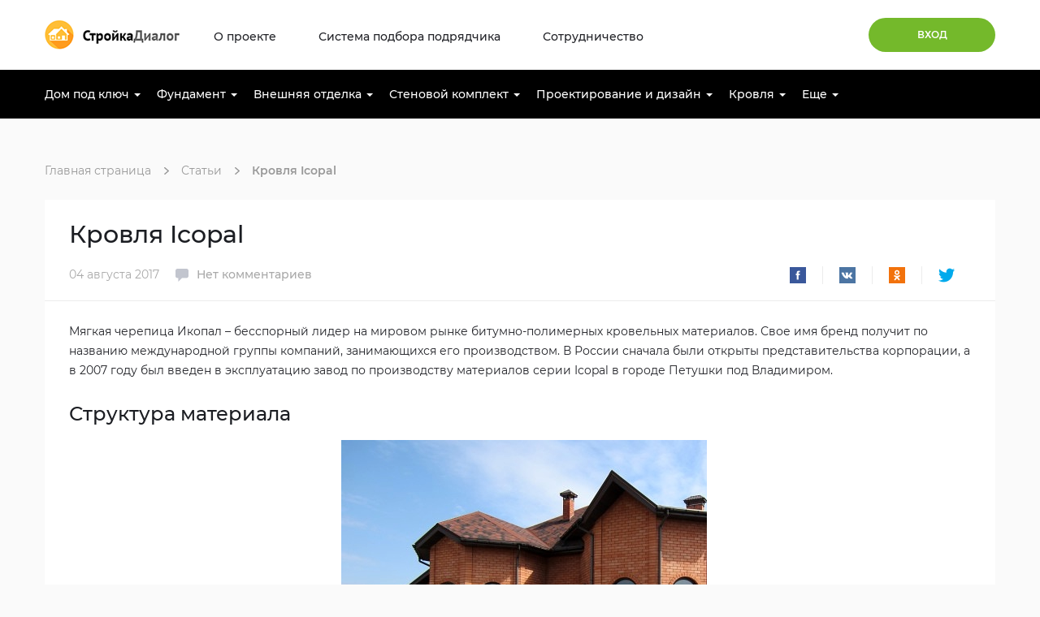

--- FILE ---
content_type: text/html; charset=utf-8
request_url: https://stroikadialog.ru/articles/krovlya/krovlya-icopal
body_size: 31470
content:
<!DOCTYPE HTML>
<html lang="en">
<head>
<!-- Google Tag Manager -->
<script>(function(w,d,s,l,i){w[l]=w[l]||[];w[l].push({'gtm.start':
new Date().getTime(),event:'gtm.js'});var f=d.getElementsByTagName(s)[0],
j=d.createElement(s),dl=l!='dataLayer'?'&l='+l:'';j.async=true;j.src=
'https://www.googletagmanager.com/gtm.js?id='+i+dl;f.parentNode.insertBefore(j,f);
})(window,document,'script','dataLayer','GTM-5BGXXGW');</script>
<!-- End Google Tag Manager -->


    <meta charset="utf-8">
    <meta name="viewport" content="width=device-width">
    <title>Кровля из Икопала: свойства и монтаж.</title>
    <meta name="description" content="Сильные и слабые стороны гибкой черепицы Icopal. Технология монтажа кровли из Икопала.">
    <meta name="keywords" content="кровля icopal икопал">
    <!-- Favicons-->
    <link rel="icon" href="/images/favicon.ico" sizes="32x32">
    <!-- Fonts -->
	<!-- CSS -->

	<link rel="stylesheet" href="/new_css/css/icomoon.css" media="all">
	<link rel="stylesheet" href="/new_css/css/jquery.fancybox.css" />
	<link rel="stylesheet" href="/new_css/css/jcf.css" />
	<link rel="stylesheet" href="/new_css/css/slick.css" />
	<link rel="stylesheet" href="/new_css/css/ion.rangeSlider.css" />
	<link rel="stylesheet" href="/new_css/css/ion.rangeSlider.skinSimple.css" />
	<link rel="stylesheet" href="/new_css/css/chosen.css" />
	<link rel="stylesheet" href="/new_css/css/all.css" media="all">

<!--	<link rel="stylesheet" href="/vendor/mrclay/minify/index.php?g=css" media="all">-->



<!--	<script src="https://cdnjs.cloudflare.com/ajax/libs/jquery/3.4.1/jquery.min.js"></script>-->


<!--<link href="https://cdn.jsdelivr.net/npm/select2@4.0.12/dist/css/select2.min.css" rel="stylesheet" />-->



<script type="text/javascript">
cackle_widget = window.cackle_widget || [];
cackle_widget.push({widget: 'CommentCount', id: 63493});
(function() {
    var mc = document.createElement('script');
    mc.type = 'text/javascript';
    mc.async = true;
    mc.src = ('https:' == document.location.protocol ? 'https' : 'http') + '://cackle.me/widget.js';
    var s = document.getElementsByTagName('script')[0]; s.parentNode.insertBefore(mc, s.nextSibling);
})();

var companies_search_set_city_id = 0;
</script>
</head>

<body>
<script src="https://api-maps.yandex.ru/2.0/?load=package.full&lang=ru-RU" type="text/javascript"></script>
<!-- Google Tag Manager (noscript) -->
<noscript><iframe src="https://www.googletagmanager.com/ns.html?id=GTM-5BGXXGW"
height="0" width="0" style="display:none;visibility:hidden"></iframe></noscript>
<!-- End Google Tag Manager (noscript) -->

	<div class="page" id="page">
		<div class="wrapper">
			<div class="container">
				<header class="header">
					<a href="/" class="logo"><img src="/new_css/images/logo.png" alt=""></a>
					<div class="top-nav-wrap">
						<a href="#" class="top-nav-opener"><span></span></a>
						<div class="top-nav-drop">
							<ul class="top-nav">
								<li><a href="/about">О проекте</a></li>
								<li><a href="/sections">Система подбора подрядчика</a></li>
								<li><a href="/partnership">Сотрудничество</a></li>
								<li><a href="#"></a></li>
							</ul>
							<a href="#login-modal" class="btn-green d-flex d-sm-none fancybox">Вход</a>
<!--							<a href="#" class="btn-green d-flex d-sm-none">Регистрация</a>-->

						</div>
					</div>
					<a href="#login-modal" class="btn-green d-none d-sm-inline-flex fancybox">Вход</a>
<!--					<a href="#" class="btn-green d-none d-sm-inline-flex">Регистрация</a>-->

				</header>
				<div class="nav-wrap">
					<a href="#" class="nav-opener"><span>ВСЕ КАТЕГОРИИ</span></a>
					<nav class="nav">
						<ul class="nav__list accordion">

			<li class="nav__list-item">
				<a href="/sections/stroitelstvo-pod-klyuch" class="nav__list-link has-drop d-block js-drop d-md-none">Дом под ключ</a>
				<a href="/sections/stroitelstvo-pod-klyuch" class="nav__list-link has-drop d-none d-md-block">Дом под ключ</a>
				<ul class="nav__drop slide">
					
					<li class="nav__drop-item">
						<a href="/sections/stroitelstvo-pod-klyuch/derevyannye-doma" class="nav__drop-link has-drop js-drop d-block d-md-none">Деревянные дома</a>
						<a href="/sections/stroitelstvo-pod-klyuch/derevyannye-doma" class="nav__drop-link has-drop d-none d-md-block">Деревянные дома</a>
						<ul class="nav__sub-drop slide">
							<li class="nav__sub-item">
								<a href="/sections/stroitelstvo-pod-klyuch/naturi" class="nav__sub-link">Naturi</a>
							</li><li class="nav__sub-item">
								<a href="/sections/stroitelstvo-pod-klyuch/post-and-beam" class="nav__sub-link">Post and Beam</a>
							</li><li class="nav__sub-item">
								<a href="/sections/stroitelstvo-pod-klyuch/brevno-ruchnoi-rubki" class="nav__sub-link">Бревно ручной рубки</a>
							</li><li class="nav__sub-item">
								<a href="/sections/stroitelstvo-pod-klyuch/brus-obreznoi" class="nav__sub-link">Брус обрезной</a>
							</li><li class="nav__sub-item">
								<a href="/sections/stroitelstvo-pod-klyuch/dvoinoi-brus" class="nav__sub-link">Двойной брус</a>
							</li><li class="nav__sub-item">
								<a href="/sections/stroitelstvo-pod-klyuch/kelo" class="nav__sub-link">Кело</a>
							</li><li class="nav__sub-item">
								<a href="/sections/stroitelstvo-pod-klyuch/kleennyi-brus" class="nav__sub-link">Клееный брус</a>
							</li><li class="nav__sub-item">
								<a href="/sections/stroitelstvo-pod-klyuch/lafet" class="nav__sub-link">Лафет</a>
							</li><li class="nav__sub-item">
								<a href="/sections/stroitelstvo-pod-klyuch/ocilindrovannoe-brevno" class="nav__sub-link">Оцилиндрованное бревно</a>
							</li><li class="nav__sub-item">
								<a href="/sections/stroitelstvo-pod-klyuch/profilirovannyi-brus" class="nav__sub-link">Профилированный брус</a>
							</li><li class="nav__sub-item">
								<a href="/sections/stroitelstvo-pod-klyuch/profilirovannyi-brus-suhoi" class="nav__sub-link">Сухой профилированный брус </a>
							</li>
						</ul>
					</li>
			
					<li class="nav__drop-item">
						<a href="/sections/stroitelstvo-pod-klyuch/kamennye-doma" class="nav__drop-link has-drop js-drop d-block d-md-none">Каменные дома</a>
						<a href="/sections/stroitelstvo-pod-klyuch/kamennye-doma" class="nav__drop-link has-drop d-none d-md-block">Каменные дома</a>
						<ul class="nav__sub-drop slide">
							<li class="nav__sub-item">
								<a href="/sections/stroitelstvo-pod-klyuch/arbolitnyi-blok" class="nav__sub-link">Арболит</a>
							</li><li class="nav__sub-item">
								<a href="/sections/stroitelstvo-pod-klyuch/gazobeton" class="nav__sub-link">Газобетон</a>
							</li><li class="nav__sub-item">
								<a href="/sections/stroitelstvo-pod-klyuch/gazosilikat" class="nav__sub-link">Газосиликат</a>
							</li><li class="nav__sub-item">
								<a href="/sections/stroitelstvo-pod-klyuch/keramzitobetonnye-bloki" class="nav__sub-link">Керамзитобетонные блоки</a>
							</li><li class="nav__sub-item">
								<a href="/sections/stroitelstvo-pod-klyuch/keramicheskie-bloki" class="nav__sub-link">Керамические блоки</a>
							</li><li class="nav__sub-item">
								<a href="/sections/stroitelstvo-pod-klyuch/kirpich" class="nav__sub-link">Кирпич</a>
							</li><li class="nav__sub-item">
								<a href="/sections/stroitelstvo-pod-klyuch/penoblok" class="nav__sub-link">Пеноблок</a>
							</li><li class="nav__sub-item">
								<a href="/sections/stroitelstvo-pod-klyuch/teplobloki" class="nav__sub-link">Теплоблоки</a>
							</li>
						</ul>
					</li>
			
					<li class="nav__drop-item">
						<a href="/sections/stroitelstvo-pod-klyuch/karkasniki" class="nav__drop-link has-drop js-drop d-block d-md-none">Каркасники</a>
						<a href="/sections/stroitelstvo-pod-klyuch/karkasniki" class="nav__drop-link has-drop d-none d-md-block">Каркасники</a>
						<ul class="nav__sub-drop slide">
							<li class="nav__sub-item">
								<a href="/sections/stroitelstvo-pod-klyuch/karkas" class="nav__sub-link">Каркас</a>
							</li><li class="nav__sub-item">
								<a href="/sections/stroitelstvo-pod-klyuch/sip-paneli" class="nav__sub-link">СИП панели</a>
							</li><li class="nav__sub-item">
								<a href="/sections/stroitelstvo-pod-klyuch/fahverk" class="nav__sub-link">Фахверк</a>
							</li>
						</ul>
					</li>
			
					<li class="nav__drop-item">
						<a href="/sections/stroitelstvo-pod-klyuch/kombinirovannye-doma" class="nav__drop-link has-drop1 js-drop d-block d-md-none">Комбинированные дома</a>
						<a href="/sections/stroitelstvo-pod-klyuch/kombinirovannye-doma" class="nav__drop-link has-drop1 d-none d-md-block">Комбинированные дома</a>
					</li>
			
					<li class="nav__drop-item">
						<a href="/sections/stroitelstvo-pod-klyuch/modulnye-doma" class="nav__drop-link has-drop1 js-drop d-block d-md-none">Модульные дома</a>
						<a href="/sections/stroitelstvo-pod-klyuch/modulnye-doma" class="nav__drop-link has-drop1 d-none d-md-block">Модульные дома</a>
					</li>
			
					<li class="nav__drop-item">
						<a href="/sections/stroitelstvo-pod-klyuch/monolitnye-doma" class="nav__drop-link has-drop1 js-drop d-block d-md-none">Монолитные дома</a>
						<a href="/sections/stroitelstvo-pod-klyuch/monolitnye-doma" class="nav__drop-link has-drop1 d-none d-md-block">Монолитные дома</a>
					</li>
			
				</ul>
			</li>
		
			<li class="nav__list-item">
				<a href="/sections/fundament" class="nav__list-link has-drop d-block js-drop d-md-none">Фундамент</a>
				<a href="/sections/fundament" class="nav__list-link has-drop d-none d-md-block">Фундамент</a>
				<ul class="nav__drop slide">
					
					<li class="nav__drop-item">
						<a href="/sections/fundament/zabivnye-zh-b-svai" class="nav__drop-link has-drop1 js-drop d-block d-md-none">Забивные ж/б сваи</a>
						<a href="/sections/fundament/zabivnye-zh-b-svai" class="nav__drop-link has-drop1 d-none d-md-block">Забивные ж/б сваи</a>
					</li>
			
					<li class="nav__drop-item">
						<a href="/sections/fundament/lentochniy_fundament" class="nav__drop-link has-drop1 js-drop d-block d-md-none">Ленточный фундамент</a>
						<a href="/sections/fundament/lentochniy_fundament" class="nav__drop-link has-drop1 d-none d-md-block">Ленточный фундамент</a>
					</li>
			
					<li class="nav__drop-item">
						<a href="/sections/fundament/stolbchatyi" class="nav__drop-link has-drop1 js-drop d-block d-md-none">Монолитная плита</a>
						<a href="/sections/fundament/stolbchatyi" class="nav__drop-link has-drop1 d-none d-md-block">Монолитная плита</a>
					</li>
			
					<li class="nav__drop-item">
						<a href="/sections/fundament/otmostka" class="nav__drop-link has-drop1 js-drop d-block d-md-none">Отмостка</a>
						<a href="/sections/fundament/otmostka" class="nav__drop-link has-drop1 d-none d-md-block">Отмостка</a>
					</li>
			
					<li class="nav__drop-item">
						<a href="/sections/fundament/svainyi" class="nav__drop-link has-drop1 js-drop d-block d-md-none">Свайно-винтовой фундамент</a>
						<a href="/sections/fundament/svainyi" class="nav__drop-link has-drop1 d-none d-md-block">Свайно-винтовой фундамент</a>
					</li>
			
					<li class="nav__drop-item">
						<a href="/sections/fundament/svaino-rostverkovyi" class="nav__drop-link has-drop1 js-drop d-block d-md-none">Свайно-ростверковый</a>
						<a href="/sections/fundament/svaino-rostverkovyi" class="nav__drop-link has-drop1 d-none d-md-block">Свайно-ростверковый</a>
					</li>
			
					<li class="nav__drop-item">
						<a href="/sections/fundament/stolbchatyi" class="nav__drop-link has-drop1 js-drop d-block d-md-none">Столбчатый</a>
						<a href="/sections/fundament/stolbchatyi" class="nav__drop-link has-drop1 d-none d-md-block">Столбчатый</a>
					</li>
			
					<li class="nav__drop-item">
						<a href="/sections/fundament/uteplennaia-shvedskaia-plita" class="nav__drop-link has-drop1 js-drop d-block d-md-none">Утепленная шведская плита</a>
						<a href="/sections/fundament/uteplennaia-shvedskaia-plita" class="nav__drop-link has-drop1 d-none d-md-block">Утепленная шведская плита</a>
					</li>
			
				</ul>
			</li>
		
			<li class="nav__list-item">
				<a href="/sections/otdelka" class="nav__list-link has-drop d-block js-drop d-md-none">Внешняя отделка</a>
				<a href="/sections/otdelka" class="nav__list-link has-drop d-none d-md-block">Внешняя отделка</a>
				<ul class="nav__drop slide">
					
					<li class="nav__drop-item">
						<a href="/sections/otdelka/alyuminievye-paneli" class="nav__drop-link has-drop1 js-drop d-block d-md-none">Алюминиевые панели</a>
						<a href="/sections/otdelka/alyuminievye-paneli" class="nav__drop-link has-drop1 d-none d-md-block">Алюминиевые панели</a>
					</li>
			
					<li class="nav__drop-item">
						<a href="/sections/otdelka/arxitekturnye-jelementy" class="nav__drop-link has-drop1 js-drop d-block d-md-none">Архитектурные элементы</a>
						<a href="/sections/otdelka/arxitekturnye-jelementy" class="nav__drop-link has-drop1 d-none d-md-block">Архитектурные элементы</a>
					</li>
			
					<li class="nav__drop-item">
						<a href="/sections/otdelka/dekorativnaya-shtukaturka" class="nav__drop-link has-drop1 js-drop d-block d-md-none">Декоративная штукатурка</a>
						<a href="/sections/otdelka/dekorativnaya-shtukaturka" class="nav__drop-link has-drop1 d-none d-md-block">Декоративная штукатурка</a>
					</li>
			
					<li class="nav__drop-item">
						<a href="/sections/otdelka/dizain-vneshnei-otdelki" class="nav__drop-link has-drop1 js-drop d-block d-md-none">Дизайн внешней отделки</a>
						<a href="/sections/otdelka/dizain-vneshnei-otdelki" class="nav__drop-link has-drop1 d-none d-md-block">Дизайн внешней отделки</a>
					</li>
			
					<li class="nav__drop-item">
						<a href="/sections/otdelka/gibkii-kamen" class="nav__drop-link has-drop1 js-drop d-block d-md-none">Искуственный декоративные камень</a>
						<a href="/sections/otdelka/gibkii-kamen" class="nav__drop-link has-drop1 d-none d-md-block">Искуственный декоративные камень</a>
					</li>
			
					<li class="nav__drop-item">
						<a href="/sections/otdelka/kamen" class="nav__drop-link has-drop1 js-drop d-block d-md-none">Камень</a>
						<a href="/sections/otdelka/kamen" class="nav__drop-link has-drop1 d-none d-md-block">Камень</a>
					</li>
			
					<li class="nav__drop-item">
						<a href="/sections/otdelka/klinker" class="nav__drop-link has-drop1 js-drop d-block d-md-none">Клинкер</a>
						<a href="/sections/otdelka/klinker" class="nav__drop-link has-drop1 d-none d-md-block">Клинкер</a>
					</li>
			
					<li class="nav__drop-item">
						<a href="/sections/otdelka/konopatka-sruba" class="nav__drop-link has-drop1 js-drop d-block d-md-none">Конопатка сруба</a>
						<a href="/sections/otdelka/konopatka-sruba" class="nav__drop-link has-drop1 d-none d-md-block">Конопатка сруба</a>
					</li>
			
					<li class="nav__drop-item">
						<a href="/sections/otdelka/paneli-iz-iskustvennogo-kamnya" class="nav__drop-link has-drop1 js-drop d-block d-md-none">Панели из искуственного камня</a>
						<a href="/sections/otdelka/paneli-iz-iskustvennogo-kamnya" class="nav__drop-link has-drop1 d-none d-md-block">Панели из искуственного камня</a>
					</li>
			
					<li class="nav__drop-item">
						<a href="/sections/otdelka/pokraska" class="nav__drop-link has-drop1 js-drop d-block d-md-none">Покраска</a>
						<a href="/sections/otdelka/pokraska" class="nav__drop-link has-drop1 d-none d-md-block">Покраска</a>
					</li>
			
					<li class="nav__drop-item">
						<a href="/sections/otdelka/saiding" class="nav__drop-link has-drop1 js-drop d-block d-md-none">Сайдинг</a>
						<a href="/sections/otdelka/saiding" class="nav__drop-link has-drop1 d-none d-md-block">Сайдинг</a>
					</li>
			
					<li class="nav__drop-item">
						<a href="/sections/otdelka/teplyi-shov" class="nav__drop-link has-drop1 js-drop d-block d-md-none">Теплый шов</a>
						<a href="/sections/otdelka/teplyi-shov" class="nav__drop-link has-drop1 d-none d-md-block">Теплый шов</a>
					</li>
			
					<li class="nav__drop-item">
						<a href="/sections/otdelka/termodrevesina-planken-dlya-fasada" class="nav__drop-link has-drop1 js-drop d-block d-md-none">Термодревесина, планкен для фасада</a>
						<a href="/sections/otdelka/termodrevesina-planken-dlya-fasada" class="nav__drop-link has-drop1 d-none d-md-block">Термодревесина, планкен для фасада</a>
					</li>
			
					<li class="nav__drop-item">
						<a href="/sections/otdelka/termopaneli" class="nav__drop-link has-drop1 js-drop d-block d-md-none">Термопанели </a>
						<a href="/sections/otdelka/termopaneli" class="nav__drop-link has-drop1 d-none d-md-block">Термопанели </a>
					</li>
			
					<li class="nav__drop-item">
						<a href="/sections/otdelka/fibrocementnye-paneli" class="nav__drop-link has-drop1 js-drop d-block d-md-none">Фиброцементные панели</a>
						<a href="/sections/otdelka/fibrocementnye-paneli" class="nav__drop-link has-drop1 d-none d-md-block">Фиброцементные панели</a>
					</li>
			
					<li class="nav__drop-item">
						<a href="/sections/otdelka/chernovaya-shtukaturka" class="nav__drop-link has-drop1 js-drop d-block d-md-none">Черновая штукатурка</a>
						<a href="/sections/otdelka/chernovaya-shtukaturka" class="nav__drop-link has-drop1 d-none d-md-block">Черновая штукатурка</a>
					</li>
			
				</ul>
			</li>
		
			<li class="nav__list-item">
				<a href="/sections/stenovoi_komplekt1" class="nav__list-link has-drop d-block js-drop d-md-none">Стеновой комплект</a>
				<a href="/sections/stenovoi_komplekt1" class="nav__list-link has-drop d-none d-md-block">Стеновой комплект</a>
				<ul class="nav__drop slide">
					
					<li class="nav__drop-item">
						<a href="/sections/stenovoi_komplekt1/derevyannye-doma" class="nav__drop-link has-drop js-drop d-block d-md-none">Деревянные дома</a>
						<a href="/sections/stenovoi_komplekt1/derevyannye-doma" class="nav__drop-link has-drop d-none d-md-block">Деревянные дома</a>
						<ul class="nav__sub-drop slide">
							<li class="nav__sub-item">
								<a href="/sections/stenovoi_komplekt1/naturi" class="nav__sub-link">Naturi</a>
							</li><li class="nav__sub-item">
								<a href="/sections/stenovoi_komplekt1/post-and-beam" class="nav__sub-link">Post and Beam</a>
							</li><li class="nav__sub-item">
								<a href="/sections/stenovoi_komplekt1/brevno-ruchnoi-rubki" class="nav__sub-link">Бревно ручной рубки</a>
							</li><li class="nav__sub-item">
								<a href="/sections/stenovoi_komplekt1/brus-obreznoi" class="nav__sub-link">Брус обрезной</a>
							</li><li class="nav__sub-item">
								<a href="/sections/stenovoi_komplekt1/dvoinoi-brus" class="nav__sub-link">Двойной брус</a>
							</li><li class="nav__sub-item">
								<a href="/sections/stenovoi_komplekt1/kelo" class="nav__sub-link">Кело</a>
							</li><li class="nav__sub-item">
								<a href="/sections/stenovoi_komplekt1/kleennyi-brus" class="nav__sub-link">Клееный брус</a>
							</li><li class="nav__sub-item">
								<a href="/sections/stenovoi_komplekt1/lafet" class="nav__sub-link">Лафет</a>
							</li><li class="nav__sub-item">
								<a href="/sections/stenovoi_komplekt1/ocilindrovannoe-brevno" class="nav__sub-link">Оцилиндрованное бревно</a>
							</li><li class="nav__sub-item">
								<a href="/sections/stenovoi_komplekt1/profilirovannyi-brus" class="nav__sub-link">Профилированный брус</a>
							</li><li class="nav__sub-item">
								<a href="/sections/stenovoi_komplekt1/profilirovannyi-brus-suhoi" class="nav__sub-link">Сухой профилированный брус </a>
							</li>
						</ul>
					</li>
			
					<li class="nav__drop-item">
						<a href="/sections/stenovoi_komplekt1/kamennye-doma" class="nav__drop-link has-drop js-drop d-block d-md-none">Каменные дома</a>
						<a href="/sections/stenovoi_komplekt1/kamennye-doma" class="nav__drop-link has-drop d-none d-md-block">Каменные дома</a>
						<ul class="nav__sub-drop slide">
							<li class="nav__sub-item">
								<a href="/sections/stenovoi_komplekt1/arbolitnyi-blok" class="nav__sub-link">Арболит</a>
							</li><li class="nav__sub-item">
								<a href="/sections/stenovoi_komplekt1/gazobeton" class="nav__sub-link">Газобетон</a>
							</li><li class="nav__sub-item">
								<a href="/sections/stenovoi_komplekt1/gazosilikat" class="nav__sub-link">Газосиликат</a>
							</li><li class="nav__sub-item">
								<a href="/sections/stenovoi_komplekt1/keramzitobetonnye-bloki" class="nav__sub-link">Керамзитобетонные блоки</a>
							</li><li class="nav__sub-item">
								<a href="/sections/stenovoi_komplekt1/keramicheskie-bloki" class="nav__sub-link">Керамические блоки</a>
							</li><li class="nav__sub-item">
								<a href="/sections/stenovoi_komplekt1/kirpich" class="nav__sub-link">Кирпич</a>
							</li><li class="nav__sub-item">
								<a href="/sections/stenovoi_komplekt1/penoblok" class="nav__sub-link">Пеноблок</a>
							</li><li class="nav__sub-item">
								<a href="/sections/stenovoi_komplekt1/teplobloki" class="nav__sub-link">Теплоблоки</a>
							</li>
						</ul>
					</li>
			
					<li class="nav__drop-item">
						<a href="/sections/stenovoi_komplekt1/karkasniki" class="nav__drop-link has-drop js-drop d-block d-md-none">Каркасники</a>
						<a href="/sections/stenovoi_komplekt1/karkasniki" class="nav__drop-link has-drop d-none d-md-block">Каркасники</a>
						<ul class="nav__sub-drop slide">
							<li class="nav__sub-item">
								<a href="/sections/stenovoi_komplekt1/karkas" class="nav__sub-link">Каркас</a>
							</li><li class="nav__sub-item">
								<a href="/sections/stenovoi_komplekt1/sip-paneli" class="nav__sub-link">СИП панели</a>
							</li><li class="nav__sub-item">
								<a href="/sections/stenovoi_komplekt1/fahverk" class="nav__sub-link">Фахверк</a>
							</li>
						</ul>
					</li>
			
					<li class="nav__drop-item">
						<a href="/sections/stenovoi_komplekt1/kombinirovannye-doma" class="nav__drop-link has-drop1 js-drop d-block d-md-none">Комбинированные дома</a>
						<a href="/sections/stenovoi_komplekt1/kombinirovannye-doma" class="nav__drop-link has-drop1 d-none d-md-block">Комбинированные дома</a>
					</li>
			
					<li class="nav__drop-item">
						<a href="/sections/stenovoi_komplekt1/modulnye-doma" class="nav__drop-link has-drop1 js-drop d-block d-md-none">Модульные дома</a>
						<a href="/sections/stenovoi_komplekt1/modulnye-doma" class="nav__drop-link has-drop1 d-none d-md-block">Модульные дома</a>
					</li>
			
					<li class="nav__drop-item">
						<a href="/sections/stenovoi_komplekt1/monolitnye-doma" class="nav__drop-link has-drop1 js-drop d-block d-md-none">Монолитные дома</a>
						<a href="/sections/stenovoi_komplekt1/monolitnye-doma" class="nav__drop-link has-drop1 d-none d-md-block">Монолитные дома</a>
					</li>
			
				</ul>
			</li>
		
			<li class="nav__list-item">
				<a href="/sections/proectirivanie" class="nav__list-link has-drop d-block js-drop d-md-none">Проектирование и дизайн</a>
				<a href="/sections/proectirivanie" class="nav__list-link has-drop d-none d-md-block">Проектирование и дизайн</a>
				<ul class="nav__drop slide">
					
					<li class="nav__drop-item">
						<a href="/sections/proectirivanie/dizain-vneshnei-otdelki" class="nav__drop-link has-drop1 js-drop d-block d-md-none">Дизайн внешней отделки</a>
						<a href="/sections/proectirivanie/dizain-vneshnei-otdelki" class="nav__drop-link has-drop1 d-none d-md-block">Дизайн внешней отделки</a>
					</li>
			
					<li class="nav__drop-item">
						<a href="/sections/proectirivanie/dizain-vnutrennei-otdelki" class="nav__drop-link has-drop1 js-drop d-block d-md-none">Дизайн внутренней отделки</a>
						<a href="/sections/proectirivanie/dizain-vnutrennei-otdelki" class="nav__drop-link has-drop1 d-none d-md-block">Дизайн внутренней отделки</a>
					</li>
			
					<li class="nav__drop-item">
						<a href="/sections/proectirivanie/dizain-interera" class="nav__drop-link has-drop1 js-drop d-block d-md-none">Дизайн интерьера</a>
						<a href="/sections/proectirivanie/dizain-interera" class="nav__drop-link has-drop1 d-none d-md-block">Дизайн интерьера</a>
					</li>
			
					<li class="nav__drop-item">
						<a href="/sections/proectirivanie/inzhenernye-kommunikacii" class="nav__drop-link has-drop1 js-drop d-block d-md-none">Инженерные коммуникации</a>
						<a href="/sections/proectirivanie/inzhenernye-kommunikacii" class="nav__drop-link has-drop1 d-none d-md-block">Инженерные коммуникации</a>
					</li>
			
					<li class="nav__drop-item">
						<a href="/sections/proectirivanie/landshaftnyi-dizain" class="nav__drop-link has-drop1 js-drop d-block d-md-none">Ландшафтный дизайн</a>
						<a href="/sections/proectirivanie/landshaftnyi-dizain" class="nav__drop-link has-drop1 d-none d-md-block">Ландшафтный дизайн</a>
					</li>
			
					<li class="nav__drop-item">
						<a href="/sections/proectirivanie/proektirovanie-domov" class="nav__drop-link has-drop1 js-drop d-block d-md-none">Проектирование домов</a>
						<a href="/sections/proectirivanie/proektirovanie-domov" class="nav__drop-link has-drop1 d-none d-md-block">Проектирование домов</a>
					</li>
			
					<li class="nav__drop-item">
						<a href="/sections/proectirivanie/teplotehnicheskiy-raschet" class="nav__drop-link has-drop1 js-drop d-block d-md-none">Теплотехнический расчет</a>
						<a href="/sections/proectirivanie/teplotehnicheskiy-raschet" class="nav__drop-link has-drop1 d-none d-md-block">Теплотехнический расчет</a>
					</li>
			
				</ul>
			</li>
		
			<li class="nav__list-item">
				<a href="/sections/krovlya" class="nav__list-link has-drop d-block js-drop d-md-none">Кровля</a>
				<a href="/sections/krovlya" class="nav__list-link has-drop d-none d-md-block">Кровля</a>
				<ul class="nav__drop slide">
					
					<li class="nav__drop-item">
						<a href="/sections/krovlya/vodostochnaia-sistema" class="nav__drop-link has-drop1 js-drop d-block d-md-none">Водосточная система</a>
						<a href="/sections/krovlya/vodostochnaia-sistema" class="nav__drop-link has-drop1 d-none d-md-block">Водосточная система</a>
					</li>
			
					<li class="nav__drop-item">
						<a href="/sections/krovlya/evroshifer-ondulin" class="nav__drop-link has-drop1 js-drop d-block d-md-none">Еврошифер (ондулин)</a>
						<a href="/sections/krovlya/evroshifer-ondulin" class="nav__drop-link has-drop1 d-none d-md-block">Еврошифер (ондулин)</a>
					</li>
			
					<li class="nav__drop-item">
						<a href="/sections/krovlya/zelenaia-krovlia" class="nav__drop-link has-drop1 js-drop d-block d-md-none">Зеленая кровля</a>
						<a href="/sections/krovlya/zelenaia-krovlia" class="nav__drop-link has-drop1 d-none d-md-block">Зеленая кровля</a>
					</li>
			
					<li class="nav__drop-item">
						<a href="/sections/krovlya/keramicheckaia-cherepica" class="nav__drop-link has-drop1 js-drop d-block d-md-none">Керамическая черепица</a>
						<a href="/sections/krovlya/keramicheckaia-cherepica" class="nav__drop-link has-drop1 d-none d-md-block">Керамическая черепица</a>
					</li>
			
					<li class="nav__drop-item">
						<a href="/sections/krovlya/kompozitnaia-cherepica" class="nav__drop-link has-drop1 js-drop d-block d-md-none">Композитная</a>
						<a href="/sections/krovlya/kompozitnaia-cherepica" class="nav__drop-link has-drop1 d-none d-md-block">Композитная</a>
					</li>
			
					<li class="nav__drop-item">
						<a href="/sections/krovlya/metallocherepica" class="nav__drop-link has-drop1 js-drop d-block d-md-none">Металлочерепица</a>
						<a href="/sections/krovlya/metallocherepica" class="nav__drop-link has-drop1 d-none d-md-block">Металлочерепица</a>
					</li>
			
					<li class="nav__drop-item">
						<a href="/sections/krovlya/myagkaya-krovlya" class="nav__drop-link has-drop1 js-drop d-block d-md-none">Мягкая кровля</a>
						<a href="/sections/krovlya/myagkaya-krovlya" class="nav__drop-link has-drop1 d-none d-md-block">Мягкая кровля</a>
					</li>
			
					<li class="nav__drop-item">
						<a href="/sections/krovlya/ploskaia-krovlia" class="nav__drop-link has-drop1 js-drop d-block d-md-none">Плоская кровля</a>
						<a href="/sections/krovlya/ploskaia-krovlia" class="nav__drop-link has-drop1 d-none d-md-block">Плоская кровля</a>
					</li>
			
					<li class="nav__drop-item">
						<a href="/sections/krovlya/slancevaia-krovlia" class="nav__drop-link has-drop1 js-drop d-block d-md-none">Сланцевая кровля</a>
						<a href="/sections/krovlya/slancevaia-krovlia" class="nav__drop-link has-drop1 d-none d-md-block">Сланцевая кровля</a>
					</li>
			
					<li class="nav__drop-item">
						<a href="/sections/krovlya/falcevaia-krovlia" class="nav__drop-link has-drop1 js-drop d-block d-md-none">Фальцевая кровля</a>
						<a href="/sections/krovlya/falcevaia-krovlia" class="nav__drop-link has-drop1 d-none d-md-block">Фальцевая кровля</a>
					</li>
			
					<li class="nav__drop-item">
						<a href="/sections/krovlya/cementno-peschanaia-cherepica" class="nav__drop-link has-drop1 js-drop d-block d-md-none">Цементно-песчаная черепица</a>
						<a href="/sections/krovlya/cementno-peschanaia-cherepica" class="nav__drop-link has-drop1 d-none d-md-block">Цементно-песчаная черепица</a>
					</li>
			
					<li class="nav__drop-item">
						<a href="/sections/krovlya/cherdachnaia-lestnica" class="nav__drop-link has-drop1 js-drop d-block d-md-none">Чердачная лестница</a>
						<a href="/sections/krovlya/cherdachnaia-lestnica" class="nav__drop-link has-drop1 d-none d-md-block">Чердачная лестница</a>
					</li>
			
					<li class="nav__drop-item">
						<a href="/sections/krovlya/shifer" class="nav__drop-link has-drop1 js-drop d-block d-md-none">Шифер</a>
						<a href="/sections/krovlya/shifer" class="nav__drop-link has-drop1 d-none d-md-block">Шифер</a>
					</li>
			
				</ul>
			</li>
		
							<li class="nav__list-item nav__list-item_right">
								<a href="#" class="nav__list-link has-drop">Еще</a>
								<ul class="nav__drop slide">

			<li class="nav__drop-item">
				<a href="/sections/communikacii" class="nav__drop-link has-drop js-drop d-block d-md-none">Инженерные коммуникации</a>
				<a href="/sections/communikacii" class="nav__drop-link has-drop d-none d-md-block">Инженерные коммуникации</a>
				<ul class="nav__sub-drop slide">
					
					<li class="nav__sub-item">
						<a href="/sections/communikacii/ventiliaciia-i-kondicionirovanie" class="nav__sub-link has-drop1 js-drop d-block d-md-none">Вентиляция и кондиционирование</a>
						<a href="/sections/communikacii/ventiliaciia-i-kondicionirovanie" class="nav__sub-link has-drop1 d-none d-md-block">Вентиляция и кондиционирование</a>
					</li>
			
					<li class="nav__sub-item">
						<a href="/sections/communikacii/vodosnabzhenie" class="nav__sub-link has-drop js-drop d-block d-md-none">Водоснабжение</a>
						<a href="/sections/communikacii/vodosnabzhenie" class="nav__sub-link has-drop d-none d-md-block">Водоснабжение</a>
						<ul class="nav__sub-drop slide">
							<li class="nav__sub-item">
								<a href="/sections/communikacii/burenie-skvagin" class="nav__sub-link">Бурение скважин</a>
							</li><li class="nav__sub-item">
								<a href="/sections/communikacii/vodonagrevateli" class="nav__sub-link">Водонагреватели</a>
							</li><li class="nav__sub-item">
								<a href="/sections/communikacii/kopka-kolodca" class="nav__sub-link">Копка колодца</a>
							</li><li class="nav__sub-item">
								<a href="/sections/communikacii/sistema-vodopodgotovki" class="nav__sub-link">Система водоподготовки</a>
							</li>
						</ul>
					</li>
			
					<li class="nav__sub-item">
						<a href="/sections/communikacii/kanalizaciya" class="nav__sub-link has-drop js-drop d-block d-md-none">Канализация</a>
						<a href="/sections/communikacii/kanalizaciya" class="nav__sub-link has-drop d-none d-md-block">Канализация</a>
						<ul class="nav__sub-drop slide">
							<li class="nav__sub-item">
								<a href="/sections/communikacii/stanciia-bioochistki-septik" class="nav__sub-link">Станция биоочистки (септик)</a>
							</li>
						</ul>
					</li>
			
					<li class="nav__sub-item">
						<a href="/sections/communikacii/otoplenie" class="nav__sub-link has-drop js-drop d-block d-md-none">Отопление</a>
						<a href="/sections/communikacii/otoplenie" class="nav__sub-link has-drop d-none d-md-block">Отопление</a>
						<ul class="nav__sub-drop slide">
							<li class="nav__sub-item">
								<a href="/sections/communikacii/gazgolder" class="nav__sub-link">Газгольдер</a>
							</li><li class="nav__sub-item">
								<a href="/sections/communikacii/gazovyi-kotel" class="nav__sub-link">Газовый котел</a>
							</li><li class="nav__sub-item">
								<a href="/sections/communikacii/dizelnyi-kotel" class="nav__sub-link">Дизельный котел</a>
							</li><li class="nav__sub-item">
								<a href="/sections/communikacii/dymohod" class="nav__sub-link">Дымоход</a>
							</li><li class="nav__sub-item">
								<a href="/sections/communikacii/pelletnyi-kotel" class="nav__sub-link">Пеллетный котел</a>
							</li><li class="nav__sub-item">
								<a href="/sections/communikacii/tverdotoplivnyi-kotel" class="nav__sub-link">Твердотопливный котел</a>
							</li><li class="nav__sub-item">
								<a href="/sections/communikacii/jelektricheskii-kotel" class="nav__sub-link">Электрический котел</a>
							</li>
						</ul>
					</li>
			
					<li class="nav__sub-item">
						<a href="/sections/communikacii/podogrev-pola-teplye-poly" class="nav__sub-link has-drop js-drop d-block d-md-none">Подогрев пола (теплые полы)</a>
						<a href="/sections/communikacii/podogrev-pola-teplye-poly" class="nav__sub-link has-drop d-none d-md-block">Подогрев пола (теплые полы)</a>
						<ul class="nav__sub-drop slide">
							<li class="nav__sub-item">
								<a href="/sections/communikacii/electricheskie-teplye-poly" class="nav__sub-link">Электрические теплые полы</a>
							</li>
						</ul>
					</li>
			
					<li class="nav__sub-item">
						<a href="/sections/communikacii/proektirovanie-inzhenernyx-sistem" class="nav__sub-link has-drop1 js-drop d-block d-md-none">Проектирование инженерных систем</a>
						<a href="/sections/communikacii/proektirovanie-inzhenernyx-sistem" class="nav__sub-link has-drop1 d-none d-md-block">Проектирование инженерных систем</a>
					</li>
			
					<li class="nav__sub-item">
						<a href="/sections/communikacii/jelektrika" class="nav__sub-link has-drop js-drop d-block d-md-none">Электрика</a>
						<a href="/sections/communikacii/jelektrika" class="nav__sub-link has-drop d-none d-md-block">Электрика</a>
						<ul class="nav__sub-drop slide">
							<li class="nav__sub-item">
								<a href="/sections/communikacii/zazemlenie" class="nav__sub-link">Заземление</a>
							</li><li class="nav__sub-item">
								<a href="/sections/communikacii/molniezachita" class="nav__sub-link">Молниезащита</a>
							</li>
						</ul>
					</li>
			
				</ul>
			</li>
		
			<li class="nav__drop-item">
				<a href="/sections/zabor-vorota" class="nav__drop-link has-drop js-drop d-block d-md-none">Забор/Ворота/Бытовки</a>
				<a href="/sections/zabor-vorota" class="nav__drop-link has-drop d-none d-md-block">Забор/Ворота/Бытовки</a>
				<ul class="nav__sub-drop slide">
					
					<li class="nav__sub-item">
						<a href="/sections/zabor-vorota/bytovki" class="nav__sub-link has-drop1 js-drop d-block d-md-none">Бытовки</a>
						<a href="/sections/zabor-vorota/bytovki" class="nav__sub-link has-drop1 d-none d-md-block">Бытовки</a>
					</li>
			
					<li class="nav__sub-item">
						<a href="/sections/zabor-vorota/vorota" class="nav__sub-link has-drop js-drop d-block d-md-none">Ворота</a>
						<a href="/sections/zabor-vorota/vorota" class="nav__sub-link has-drop d-none d-md-block">Ворота</a>
						<ul class="nav__sub-drop slide">
							<li class="nav__sub-item">
								<a href="/sections/zabor-vorota/garagnye" class="nav__sub-link">Гаражные</a>
							</li><li class="nav__sub-item">
								<a href="/sections/zabor-vorota/otkatye" class="nav__sub-link">Откатные</a>
							</li><li class="nav__sub-item">
								<a href="/sections/zabor-vorota/raspashnye" class="nav__sub-link">Распашные</a>
							</li>
						</ul>
					</li>
			
					<li class="nav__sub-item">
						<a href="/sections/zabor-vorota/zabor" class="nav__sub-link has-drop1 js-drop d-block d-md-none">Забор</a>
						<a href="/sections/zabor-vorota/zabor" class="nav__sub-link has-drop1 d-none d-md-block">Забор</a>
					</li>
			
				</ul>
			</li>
		
			<li class="nav__drop-item">
				<a href="/sections/dveri-okna" class="nav__drop-link has-drop js-drop d-block d-md-none">Двери/Окна</a>
				<a href="/sections/dveri-okna" class="nav__drop-link has-drop d-none d-md-block">Двери/Окна</a>
				<ul class="nav__sub-drop slide">
					
					<li class="nav__sub-item">
						<a href="/sections/dveri-okna/dveri" class="nav__sub-link has-drop js-drop d-block d-md-none">Двери</a>
						<a href="/sections/dveri-okna/dveri" class="nav__sub-link has-drop d-none d-md-block">Двери</a>
						<ul class="nav__sub-drop slide">
							<li class="nav__sub-item">
								<a href="/sections/dveri-okna/vxodnye-dveri" class="nav__sub-link">Входные двери</a>
							</li><li class="nav__sub-item">
								<a href="/sections/dveri-okna/mezkomnatnie-dveri" class="nav__sub-link">Межкомнатные двери</a>
							</li>
						</ul>
					</li>
			
					<li class="nav__sub-item">
						<a href="/sections/dveri-okna/mansardnye-okna" class="nav__sub-link has-drop1 js-drop d-block d-md-none">Мансардные окна</a>
						<a href="/sections/dveri-okna/mansardnye-okna" class="nav__sub-link has-drop1 d-none d-md-block">Мансардные окна</a>
					</li>
			
					<li class="nav__sub-item">
						<a href="/sections/dveri-okna/obsada" class="nav__sub-link has-drop1 js-drop d-block d-md-none">Обсада</a>
						<a href="/sections/dveri-okna/obsada" class="nav__sub-link has-drop1 d-none d-md-block">Обсада</a>
					</li>
			
					<li class="nav__sub-item">
						<a href="/sections/dveri-okna/okna" class="nav__sub-link has-drop js-drop d-block d-md-none">Окна</a>
						<a href="/sections/dveri-okna/okna" class="nav__sub-link has-drop d-none d-md-block">Окна</a>
						<ul class="nav__sub-drop slide">
							<li class="nav__sub-item">
								<a href="/sections/dveri-okna/alyuminievye-okna" class="nav__sub-link">Алюминиевые окна</a>
							</li><li class="nav__sub-item">
								<a href="/sections/dveri-okna/derevo-alyuminievye-okna" class="nav__sub-link">Дерево алюминиевые окна</a>
							</li><li class="nav__sub-item">
								<a href="/sections/dveri-okna/derevyannye-okna" class="nav__sub-link">Деревянные окна</a>
							</li><li class="nav__sub-item">
								<a href="/sections/dveri-okna/plastikovye-okna" class="nav__sub-link">Пластиковые окна</a>
							</li>
						</ul>
					</li>
			
				</ul>
			</li>
		
			<li class="nav__drop-item">
				<a href="/sections/kaminy-pechi-barbeku" class="nav__drop-link has-drop js-drop d-block d-md-none">Камины/Печи/Барбекю</a>
				<a href="/sections/kaminy-pechi-barbeku" class="nav__drop-link has-drop d-none d-md-block">Камины/Печи/Барбекю</a>
				<ul class="nav__sub-drop slide">
					
					<li class="nav__sub-item">
						<a href="/sections/kaminy-pechi-barbeku/barbeku" class="nav__sub-link has-drop1 js-drop d-block d-md-none">Барбекю</a>
						<a href="/sections/kaminy-pechi-barbeku/barbeku" class="nav__sub-link has-drop1 d-none d-md-block">Барбекю</a>
					</li>
			
					<li class="nav__sub-item">
						<a href="/sections/kaminy-pechi-barbeku/dymoxod" class="nav__sub-link has-drop1 js-drop d-block d-md-none">Дымоход</a>
						<a href="/sections/kaminy-pechi-barbeku/dymoxod" class="nav__sub-link has-drop1 d-none d-md-block">Дымоход</a>
					</li>
			
					<li class="nav__sub-item">
						<a href="/sections/kaminy-pechi-barbeku/kaminy" class="nav__sub-link has-drop1 js-drop d-block d-md-none">Камины</a>
						<a href="/sections/kaminy-pechi-barbeku/kaminy" class="nav__sub-link has-drop1 d-none d-md-block">Камины</a>
					</li>
			
					<li class="nav__sub-item">
						<a href="/sections/kaminy-pechi-barbeku/pechi-dlia-bani-i-sauny" class="nav__sub-link has-drop1 js-drop d-block d-md-none">Печи для бани и сауны</a>
						<a href="/sections/kaminy-pechi-barbeku/pechi-dlia-bani-i-sauny" class="nav__sub-link has-drop1 d-none d-md-block">Печи для бани и сауны</a>
					</li>
			
				</ul>
			</li>
		
			<li class="nav__drop-item">
				<a href="/sections/oxrannye-sistemy" class="nav__drop-link has-drop js-drop d-block d-md-none">Охранные системы</a>
				<a href="/sections/oxrannye-sistemy" class="nav__drop-link has-drop d-none d-md-block">Охранные системы</a>
				<ul class="nav__sub-drop slide">
					
					<li class="nav__sub-item">
						<a href="/sections/oxrannye-sistemy/videonablyudenie" class="nav__sub-link has-drop1 js-drop d-block d-md-none">Видеонаблюдение</a>
						<a href="/sections/oxrannye-sistemy/videonablyudenie" class="nav__sub-link has-drop1 d-none d-md-block">Видеонаблюдение</a>
					</li>
			
					<li class="nav__sub-item">
						<a href="/sections/oxrannye-sistemy/oxrannye-sistemy" class="nav__sub-link has-drop1 js-drop d-block d-md-none">Охранные системы</a>
						<a href="/sections/oxrannye-sistemy/oxrannye-sistemy" class="nav__sub-link has-drop1 d-none d-md-block">Охранные системы</a>
					</li>
			
					<li class="nav__sub-item">
						<a href="/sections/oxrannye-sistemy/pozharnaya-signalizaciya" class="nav__sub-link has-drop1 js-drop d-block d-md-none">Пожарная сигнализация</a>
						<a href="/sections/oxrannye-sistemy/pozharnaya-signalizaciya" class="nav__sub-link has-drop1 d-none d-md-block">Пожарная сигнализация</a>
					</li>
			
				</ul>
			</li>
		
			<li class="nav__drop-item">
				<a href="/sections/sad" class="nav__drop-link has-drop js-drop d-block d-md-none">Ландшафтный дизайн</a>
				<a href="/sections/sad" class="nav__drop-link has-drop d-none d-md-block">Ландшафтный дизайн</a>
				<ul class="nav__sub-drop slide">
					
					<li class="nav__sub-item">
						<a href="/sections/sad/basseiny-i-prudy" class="nav__sub-link has-drop1 js-drop d-block d-md-none">Бассейны и пруды</a>
						<a href="/sections/sad/basseiny-i-prudy" class="nav__sub-link has-drop1 d-none d-md-block">Бассейны и пруды</a>
					</li>
			
					<li class="nav__sub-item">
						<a href="/sections/sad/besedki" class="nav__sub-link has-drop1 js-drop d-block d-md-none">Беседки</a>
						<a href="/sections/sad/besedki" class="nav__sub-link has-drop1 d-none d-md-block">Беседки</a>
					</li>
			
					<li class="nav__sub-item">
						<a href="/sections/sad/gazon" class="nav__sub-link has-drop1 js-drop d-block d-md-none">Газон</a>
						<a href="/sections/sad/gazon" class="nav__sub-link has-drop1 d-none d-md-block">Газон</a>
					</li>
			
					<li class="nav__sub-item">
						<a href="/sections/sad/dizain-landshafta" class="nav__sub-link has-drop1 js-drop d-block d-md-none">Дизайн ландшафта</a>
						<a href="/sections/sad/dizain-landshafta" class="nav__sub-link has-drop1 d-none d-md-block">Дизайн ландшафта</a>
					</li>
			
					<li class="nav__sub-item">
						<a href="/sections/sad/dorozhki-i-terrasy" class="nav__sub-link has-drop js-drop d-block d-md-none">Дорожки и террасы</a>
						<a href="/sections/sad/dorozhki-i-terrasy" class="nav__sub-link has-drop d-none d-md-block">Дорожки и террасы</a>
						<ul class="nav__sub-drop slide">
							<li class="nav__sub-item">
								<a href="/sections/sad/bordur" class="nav__sub-link">Бордюр</a>
							</li><li class="nav__sub-item">
								<a href="/sections/sad/bruschatka" class="nav__sub-link">Брусчатка</a>
							</li><li class="nav__sub-item">
								<a href="/sections/sad/iskestvennyi-kamen-dlia-moscheniia" class="nav__sub-link">Искусственный камень для мощения</a>
							</li><li class="nav__sub-item">
								<a href="/sections/sad/naturalnyi-kamen-dlia-moscheniia" class="nav__sub-link">Натуральный камень для мощения</a>
							</li><li class="nav__sub-item">
								<a href="/sections/sad/terrasnaia-doska" class="nav__sub-link">Террасная доска</a>
							</li><li class="nav__sub-item">
								<a href="/sections/sad/trotuarnaia-plitka" class="nav__sub-link">Тротуарная плитка</a>
							</li>
						</ul>
					</li>
			
					<li class="nav__sub-item">
						<a href="/sections/sad/drenazhnye-sistemy-livnevka" class="nav__sub-link has-drop1 js-drop d-block d-md-none">Дренажные системы, ливневка</a>
						<a href="/sections/sad/drenazhnye-sistemy-livnevka" class="nav__sub-link has-drop1 d-none d-md-block">Дренажные системы, ливневка</a>
					</li>
			
					<li class="nav__sub-item">
						<a href="/sections/sad/ozelenenie" class="nav__sub-link has-drop1 js-drop d-block d-md-none">Озеленение</a>
						<a href="/sections/sad/ozelenenie" class="nav__sub-link has-drop1 d-none d-md-block">Озеленение</a>
					</li>
			
					<li class="nav__sub-item">
						<a href="/sections/sad/osveshenie" class="nav__sub-link has-drop1 js-drop d-block d-md-none">Освещение</a>
						<a href="/sections/sad/osveshenie" class="nav__sub-link has-drop1 d-none d-md-block">Освещение</a>
					</li>
			
					<li class="nav__sub-item">
						<a href="/sections/sad/fontany" class="nav__sub-link has-drop1 js-drop d-block d-md-none">Фонтаны</a>
						<a href="/sections/sad/fontany" class="nav__sub-link has-drop1 d-none d-md-block">Фонтаны</a>
					</li>
			
				</ul>
			</li>
		
								</ul>
							</li>
						</ul>

					</nav>
				</div>
				<div class="main">
					<div class="top-placeholder">
<!-- Yandex.RTB R-A-346646-2 -->
<div id="yandex_rtb_R-A-346646-2"></div>
<script type="text/javascript">
    (function(w, d, n, s, t) {
        w[n] = w[n] || [];
        w[n].push(function() {
            Ya.Context.AdvManager.render({
                blockId: "R-A-346646-2",
                renderTo: "yandex_rtb_R-A-346646-2",
                async: true
            });
        });
        t = d.getElementsByTagName("script")[0];
        s = d.createElement("script");
        s.type = "text/javascript";
        s.src = "//an.yandex.ru/system/context.js";
        s.async = true;
        t.parentNode.insertBefore(s, t);
    })(this, this.document, "yandexContextAsyncCallbacks");
</script>

					</div>
					<ul class="breadcrumbs">
						<li><a href="/">Главная страница</a></li>

						<li><a href="/articles">Статьи</a></li>
						<li>Кровля Icopal</li>
					</ul>
					<div class="content-section">
						<h1>Кровля Icopal</h1>
						<div class="question-item__header">
							<div class="question-item__header-holder">
								<span class="comment-item__date">04 августа 2017</span>
									<span class="comments-link">
										<span class="comments-link__icon icon-comments"></span>
										<a href="#mc-container" class="comments-link__text"></a>
									</span>
							</div>
							<ul class="likes-list">
								<li class="likes-list__item">
									<a href="#" class="likes-list__link" onclick="Share.facebook({url: 'http://stroikadialog.ru/articles/krovlya/krovlya-icopal'}); return false;">
										<span class="likes-list__link-icon">
											<img src="/new/images/icon-share01.png" alt="">
										</span>
<!--										<span class="likes-list__link-text">1,3K</span>-->
									</a>
								</li>
								<li class="likes-list__item">
									<a href="#" class="likes-list__link" onclick="Share.vkontakte({url: 'http://stroikadialog.ru/articles/krovlya/krovlya-icopal'}); return false;">
										<span class="likes-list__link-icon">
											<img src="/new/images/icon-share02.png" alt="">
										</span>
<!--										<span class="likes-list__link-text">304</span>-->
									</a>
								</li>
								<li class="likes-list__item">
									<a href="#" class="likes-list__link" onclick="Share.ok({url: 'http://stroikadialog.ru/articles/krovlya/krovlya-icopal'})">
										<span class="likes-list__link-icon">
											<img src="/new/images/icon-share03.png" alt="">
										</span>
<!--										<span class="likes-list__link-text">21</span>-->
									</a>
								</li>
								<li class="likes-list__item">
									<a href="#" class="likes-list__link" onclick="Share.twitter({url: 'http://stroikadialog.ru/articles/krovlya/krovlya-icopal'}); return false;">
										<span class="likes-list__link-icon">
											<img src="/new/images/icon-share04.png" alt="">
										</span>
									</a>
								</li>
<!--
								<li class="likes-list__item">
									<a href="#" class="likes-list__link" onclick="Share.telegram({url: 'http://stroikadialog.ru/articles/krovlya/krovlya-icopal'}); return false;">
										<span class="likes-list__link-icon">
											<img src="/new/images/icon-share05.png" alt="">
										</span>
									</a>
								</li>
-->
							</ul>
						</div>
						<div class="news-content">
<p></p>
<p><p>Мягкая черепица Икопал &ndash; бесспорный лидер на мировом рынке битумно-полимерных кровельных материалов. Свое имя бренд получит по названию международной группы компаний, занимающихся его производством. В России сначала были открыты представительства корпорации, а в 2007 году был введен в эксплуатацию завод по производству материалов серии Icopal в городе Петушки под Владимиром.</p>

<h2>Структура материала</h2>

<div><center><img alt="крыша под икопалом" src="/data/photos/icopal-1.jpg" style="float:center; height:300px; margin-left:10px; width:450px" /></center></div>

<p>Уникальная технология изготовления предусматривает использование импортного СБС-модификатора Kraton, что значительно увеличивает срок службы покрытия, ускоряет процедуру монтажа. Гибкая черепица Icopal представляет собой многослойную плиту:</p>

<ul>
	<li>основой служит стеклохолст, насквозь пропитанный трансформированным битумом;</li>
	<li>нижний слой выполнен из клейкого битума;</li>
	<li>для создания верхнего крупнозернистого слоя используется посыпка из дробленой сланцевой породы, доставляемой из Норвегии, Финляндии, а также с Российских месторождений.</li>
</ul>

<p>Чистая сланцевая крошка служит отличной защитой мягкой кровли икопал от воздействия ультрафиолетовых лучей и других атмосферных явлений. Она же придает покрытию различные цветовые оттенки, которые не изменяют свои свойства в течение всего срока эксплуатации.</p>

<h2>Свойства и преимущества черепицы Icopal</h2>

<p>Нижний клейкий слой икопала способствует плотному прилеганию плиток друг к другу, создавая сплошное покрытие, прочное и влагонепроницаемое. Основные технические характеристики черепицы Икопал:</p>

<table>
	
		<tr>
			<th>Наименование показателя</th>
			<th>Ед. измерения</th>
			<th>Количественная величина</th>
		</tr>
		<tr>
			<td>
			<p>Физический вес</p>
			</td>
			<td>
			<p>кг/м&sup2;</p>
			</td>
			<td>
			<p>8</p>
			</td>
		</tr>
		<tr>
			<td>
			<p>Толщина плитки</p>
			</td>
			<td>
			<p>мм</p>
			</td>
			<td>
			<p>3,8</p>
			</td>
		</tr>
		<tr>
			<td>
			<p>Вес посыпки</p>
			</td>
			<td>
			<p>г/м&sup2;</p>
			</td>
			<td>
			<p>1350</p>
			</td>
		</tr>
		<tr>
			<td>
			<p>Сила на разрыв: поперечная</p>
			</td>
			<td>
			<p>Н(кгс)</p>
			</td>
			<td>
			<p>713,5</p>
			</td>
		</tr>
		<tr>
			<td>
			<p>То же: продольная</p>
			</td>
			<td>
			<p>Н(кгс)</p>
			</td>
			<td>
			<p>924,8</p>
			</td>
		</tr>
		<tr>
			<td>
			<p>Гибкость на брусе при 50&deg;C</p>
			</td>
			<td>
			<p>мм</p>
			</td>
			<td>
			<p>25</p>
			</td>
		</tr>
		<tr>
			<td>
			<p>Потери посыпки во время монтажа</p>
			</td>
			<td>
			<p>%</p>
			</td>
			<td>
			<p>&le; 5</p>
			</td>
		</tr>
		<tr>
			<td>
			<p>Теплостойкость</p>
			</td>
			<td>
			<p>&deg;C</p>
			</td>
			<td>
			<p>&ge; 90</p>
			</td>
		</tr>
		<tr>
			<td>
			<p>Гарантированный срок службы</p>
			</td>
			<td>
			<p>лет</p>
			</td>
			<td>
			<p>25-30</p>
			</td>
		</tr>
		<tr>
			<td>
			<p>Запах</p>
			</td>
			<td>
			<p>&nbsp;</p>
			</td>
			<td>
			<p>отсутствует</p>
			</td>
		</tr>
	
</table>

<p>&nbsp;</p>

<p>Битумная черепица вкупе с подкладочным ковром Icopal Fel&#39;x создают надежное кровельное покрытие. В комплекте с основными материалами продаются все необходимые комплектующие элементы. Поэтому при обустройстве кровли даже самой сложной формы отходы составляют очень маленький процент. Этот факт немаловажен, поскольку кровлю икопал нельзя назвать дешевым материалом. Но ее цена вполне доступна довольно широкому кругу потребителей. Кроме того, гибкая черепица способна:</p>

<ul>
	<li>обеспечить хорошую тепло- и звукоизоляцию;</li>
	<li>не создавать большие нагрузки на стропильную систему и несущие конструкции здания в целом;</li>
	<li>не создавать трудности при транспортировке и в вертикальном перемещении, за счет небольшого веса.</li>
</ul>

<p>Гибкая черепица Икопал не гниет, не коррозирует, не восприимчива к плесени, грибковым проявлениям. На ее поверхности не нарастает мох и другая растительность.</p>

<h2>Технология монтажа кровли из Икопала</h2>

<div><center><img alt="икопал на мансарде дачного домика" src="/data/photos/icopal-3.jpg" style="float:center; height:300px; margin-left:10px; width:450px" /></center></div>

<p>Производитель мягкой черепицы позаботился о том, чтобы ее укладка не доставляла особых проблем не только профессиональным кровельщикам, но также была доступна самодеятельным мастерам. Главное соблюдать последовательность работ и делать все аккуратно, не игнорируя ни один этап. Материал используется, как правило, для покрытия скатных крыш с уклоном более 12&deg;. Работу рекомендуется выполнять в теплое сухое время года, при температуре наружного воздуха выше +5&deg;С.</p>

<p>Помимо черепицы, для работы следует приготовить:</p>

<ul>
	<li>подкладочный ковер Икопал, который представляет собой рулонный битумно-полимерный продукт, нужен для защиты утеплителя и подкровельного пространства от образования конденсата и проникновения влаги извне;</li>
	<li>коньковые и карнизные полосы икопал в цвет черепицы;</li>
	<li>фирменные герметик и мастику;</li>
	<li>торцевые и карнизные планки из металла;</li>
	<li>молоток, кровельные гвозди и острый нож.</li>
</ul>

<p>Количество комплектующих и крепежных элементов зависит от конфигурации крыши, ее размеров. Монтаж кровли Икопал выполняется в таком порядке:</p>

<ol class="default">
	<li>Подготовка основания. Обрешетка должна быть сплошной, прочной. Ее делают из обрезной доски, многослойной влагостойкой фанеры или плиты ОСП с обязательными температурными швами в 1-2 мм.</li>
	<li>Укладка гидроизоляции Icopal выполняется по всей поверхности ската крыши. Работу начинают от нижнего карниза. Материал расстилают на основание с продольным нахлестом в 100 мм и поперечным не менее 150 мм. Крепление к обрешетке осуществляется кровельными гвоздями. Сложные стыки, а также места сопряжения с вертикальными стенками дополнительно герметизируются мастикой. Если в конструкции крыши есть ендовы, то в них гидроизоляция икопал укладывается в два слоя.</li>
	<li>Установка металлических торцевых и карнизных планок. Их крепление выполняется кровельными гвоздями зигзагообразно, с интервалом в 100мм.</li>
	<li>Ковровое покрытие ендовы. Ендова покрывается специальным ковром цвета черепицы. Его расстилают вдоль оси углубления и прибивают по краям к основанию.</li>
	<li>Монтаж карнизной полосы на клейкой основе. С нижней стороны полоски надо снять защитную пленку и аккуратно уложить ее вдоль карнизного свеса, отступив 20 мм от места перегиба карнизной планки. Полосы кладут встык, закрепляя гвоздями по краям. Впоследствии швы будут перекрыты черепицей.</li>
	<li>Укладка рядовой черепицы Icopal начинается от середины карнизного свеса по направлению к торцам крыши. Перед монтажом с изнаночной стороны каждого изделия необходимо удалить защитную пленку. При укладке надо следить за тем, чтобы черепичные лепестки закрывали стыки карнизных полос и места соединения гонтов. Крепление каждого изделия выполняется гвоздями &ndash; по одному над каждым вырезом и по краям.</li>
	<li>Каждый последующий ряд гонтов укладывается так, чтобы нижний край лепестка совпадал с верхом выемки.</li>
	<li>Дополнительно к торцевому краю черепицу крепят мастикой, а швы прорабатывают герметиком.</li>
</ol>

<p>При обустройстве ендовы, гонты надо обрезать таким образом, чтобы ендовый ковер посередине оставался не закрытым, на ширину примерно 150-200 мм. Черепицу промазывают фирменной мастикой и приклеивают к ковру, стыки заполняют герметиком.</p>

<p><center><iframe allowfullscreen="" frameborder="0" height="360" src="https://www.youtube.com/embed/xC9kQzj5WQE?rel=0" width="640"></iframe></center></p>

<h2>Оформление монтажных проемов и конька</h2>

<p>Сквозь кровлю обычно проходят вентиляционные шахты, дымовые трубы от печей и каминов, антенные конструкции. Места их сопряжения с кровлей требуют усиленной изоляции. Для герметизации трубных устройств существуют специальные проходные элементы. По заранее изготовленному шаблону в подкладочном ковре вырезают отверстие, поверхность под фланец покрывают мастикой и наклеивают проходной элемент.</p>

<div><center><img alt="крыша, покрытая мягкой черепицей Icopal" src="/data/photos/icopal-2.jpg" style="float:center; height:300px; margin-left:10px; width:450px" /></center></div>

<p>Для прочности по краям его прибивают к основанию кровельными гвоздями. Верхнюю поверхность элемента также промазывают мастикой и покрывают гонтами, подкраивая и подрезая их по контуру выступающей части. Швы подлежат обязательной герметизации.</p>

<p>Для защиты мест примыканий кровли к дымоходам и вентиляционным шахтам, выкройки обрамлений вырезают из ендовного ковра и оцинкованной стали. Эту работу удобнее выполнять на месте укладки, делая замеры по факту. Вокруг вертикального выхода набивается треугольная рейка, на которую надо завести гидроизоляцию иокпал, закрепить ее кровельными гвоздями. Таким же образом поверх изоляционного ковра крепится рядовая черепица.</p>

<p>Дымоход обмазывают мастикой и на нее крепят заготовку так, чтобы ее нижний край не менее чем на 300 мм ложился на кровлю, а боковые стороны заворачивались вокруг дымохода. Верхнюю часть дымоходного покрытия дополнительно закрепляют металлическими профилями с заполнением швов герметиком.</p>

<p>Заключительным этапом укладки черепицы икопал является устройство конька. Рядовые гонты нужно класть таким образом, чтобы последний ряд приходился на самый верх ската с обеих сторон. Затем берется коньковая планка, разделенная перфорацией на три части, по которой ее разрывают. Освобождают от защитной пленки и накладывают отрезок конька на кровлю, чтобы он своей серединой ложился на стык двух скатов. Прибивают кровельными гвоздями и накладывают следующий кусок планки с нахлестом в 50-100 мм.</p>

<p>Работать с материалами Икопал несложно, важно только при слишком высокой температуре обеспечить нормальные условия хранения материала. Не стоит сразу всю черепицу доставлять к месту укладки. Лучше организовать ее хранение в прохладных условиях, не освобождая от упаковки, а для монтажа брать небольшими партиями. Так защитная пленка не пересохнет и будет свободно сниматься с гонтов.</p>
</p>
							<ul class="tag-list">

								<li class="tag-list__item">
									<a href="/sections/krovlya" class="single-tag">Кровля</a>
								</li>
			
							</ul>
						</div>
					</div>
					<div class="content-section content-section__bordered" id="subscribes_form">
						<h2>Как сэкономить 40% бюджета на строительстве? Пришлем ответ на почту!</h2>
						<div class="search-form">
							<form action="#">
								<div class="row h_mb25">
									<div class="col-12 col-md-5 mobile-col">
										<div class="text-field-wrap">
											<input type="text" class="main-form__field text-field"
												  placeholder="Введите свою почту" value="" id="subscribes_form_email">
										</div>
									</div>
									<div class="col-12 col-md-auto">
										<button class="btn-green" type="submit">
											<span class="btn-green__text" onClick="subscribes_add(); return false;">ПОЛУЧАТЬ ПИСЬМА</span>
										</button>
									</div>
									<div class="col-12 col-md-auto">
										<span class="search-form__wishes" style="display:none" id="subscribes_message">ПОДПИСКА УСПЕШНО ОФОРМЛЕНА!</span>
									</div>
								</div>
								<div class="check-wrap">
									<input type="checkbox" class="checkbox" id="check11" disabled="disabled">
									<label for="check11" class="check-wrap__label small">Настоящим в
										соответствии с Федеральным законом
										№ 152-ФЗ&nbsp;<a href="/rules" target=_blank>«О персональных данных»</a>&nbsp;от 27.07.2006,
										отправляя данную форму, на обработку персональных данных.
									</label>
								</div>
							</form>
						</div>
					</div>
        <section class="vk-api">
            <div class="container">
                <div class="row">
                    <div class="col-xl-12">
<span id="comments"></span>
<div id="mc-container"></div>
<script type="text/javascript">
cackle_widget = window.cackle_widget || [];
cackle_widget.push({widget: 'Comment', id: 63493, ssoAuth: "  "});
cackle_widget.push({widget: 'CommentCount', id: 63493});
(function() {
    var mc = document.createElement('script');
    mc.type = 'text/javascript';
    mc.async = true;
    mc.src = ('https:' == document.location.protocol ? 'https' : 'http') + '://cackle.me/widget.js';
    var s = document.getElementsByTagName('script')[0]; s.parentNode.insertBefore(mc, s.nextSibling);
})();
</script>
                </div>
            </div>
        </section>
					<div class="bottom-placeholder">

<!-- Yandex.RTB R-A-346646-1 -->
<div id="yandex_rtb_R-A-346646-1"></div>
<script type="text/javascript">
    (function(w, d, n, s, t) {
        w[n] = w[n] || [];
        w[n].push(function() {
            Ya.Context.AdvManager.render({
                blockId: "R-A-346646-1",
                renderTo: "yandex_rtb_R-A-346646-1",
                async: true
            });
        });
        t = d.getElementsByTagName("script")[0];
        s = d.createElement("script");
        s.type = "text/javascript";
        s.src = "//an.yandex.ru/system/context.js";
        s.async = true;
        t.parentNode.insertBefore(s, t);
    })(this, this.document, "yandexContextAsyncCallbacks");
</script>

					</div>
				<div class="main">
					<ul class="breadcrumbs">
						<li><a href="#">Главная страница</a></li>
						<li>Другие статьи</li>
					</ul>
					<div class="section-header">
						<h2>Другие статьи</h2>
					</div>
					<ul class="other-articles-list">
						<li class="other-articles-list__item">
							<div class="project-box">
								<div class="project-box__image bg-image">

									<img src="/data/articles/1255_images_262582237m.jpg" alt="">
									<a href="/articles/vnutrennyaya-otdelka/kakie-shtory-kupit-v-zagorodnyi-dom" class="box-link"></a>
		
<!--
									<img src="images/img05.jpg" alt="">
									<a href="#" class="box-link"></a>
-->
								</div>
								<div class="project-box__text-box">
									<a href="/articles/vnutrennyaya-otdelka/kakie-shtory-kupit-v-zagorodnyi-dom" class="project-box__title">Как выбрать удачные шторы// Правила выбора одежды  для загородного дома</a>
									<p>Дом – материальное выражение наших предпочтений о красоте, удобстве, ценностях</p>
									<a href="/articles/vnutrennyaya-otdelka/kakie-shtory-kupit-v-zagorodnyi-dom" class="project-box__read-more">Читать далее</a>
								</div>
							</div>
						</li>						<li class="other-articles-list__item">
							<div class="project-box">
								<div class="project-box__image bg-image">

									<img src="/data/articles/1254_images_2869138681m.jpg" alt="">
									<a href="/articles/stroitelstvo-pod-klyuch/zachem-evrope-vysokojetazhnye-derevyannye-doma" class="box-link"></a>
		
<!--
									<img src="images/img05.jpg" alt="">
									<a href="#" class="box-link"></a>
-->
								</div>
								<div class="project-box__text-box">
									<a href="/articles/stroitelstvo-pod-klyuch/zachem-evrope-vysokojetazhnye-derevyannye-doma" class="project-box__title">Зачем Европе высокоэтажные деревянные дома? </a>
									<p></p>
									<a href="/articles/stroitelstvo-pod-klyuch/zachem-evrope-vysokojetazhnye-derevyannye-doma" class="project-box__read-more">Читать далее</a>
								</div>
							</div>
						</li>						<li class="other-articles-list__item">
							<div class="project-box">
								<div class="project-box__image bg-image">

									<img src="/data/articles/1253_images_70767530426m.jpg" alt="">
									<a href="/articles/stroitelstvo-pod-klyuch/pochemu-a-doma-ne-polzuyutsya-bolshoi-populyarnostyu" class="box-link"></a>
		
<!--
									<img src="images/img05.jpg" alt="">
									<a href="#" class="box-link"></a>
-->
								</div>
								<div class="project-box__text-box">
									<a href="/articles/stroitelstvo-pod-klyuch/pochemu-a-doma-ne-polzuyutsya-bolshoi-populyarnostyu" class="project-box__title">Почему A-дома не пользуются большой популярностью?</a>
									<p></p>
									<a href="/articles/stroitelstvo-pod-klyuch/pochemu-a-doma-ne-polzuyutsya-bolshoi-populyarnostyu" class="project-box__read-more">Читать далее</a>
								</div>
							</div>
						</li>						<li class="other-articles-list__item">
							<div class="project-box">
								<div class="project-box__image bg-image">

									<img src="/data/articles/1252_images_42688540788m.jpg" alt="">
									<a href="/articles/stroitelstvo-pod-klyuch/kakim-budet-zagorodnoe-stroitelstvo-cherez-10-let" class="box-link"></a>
		
<!--
									<img src="images/img05.jpg" alt="">
									<a href="#" class="box-link"></a>
-->
								</div>
								<div class="project-box__text-box">
									<a href="/articles/stroitelstvo-pod-klyuch/kakim-budet-zagorodnoe-stroitelstvo-cherez-10-let" class="project-box__title">Каким будет загородное строительство через 10 лет?</a>
									<p></p>
									<a href="/articles/stroitelstvo-pod-klyuch/kakim-budet-zagorodnoe-stroitelstvo-cherez-10-let" class="project-box__read-more">Читать далее</a>
								</div>
							</div>
						</li>						<li class="other-articles-list__item">
							<div class="project-box">
								<div class="project-box__image bg-image">

									<img src="/data/articles/1251_images_36291047093m.jpg" alt="">
									<a href="/articles/stroitelstvo-pod-klyuch/karkasnye-peregorodki-v-dome-iz-kleenogo-brusa-da-ili-net-lichnyi-opyt" class="box-link"></a>
		
<!--
									<img src="images/img05.jpg" alt="">
									<a href="#" class="box-link"></a>
-->
								</div>
								<div class="project-box__text-box">
									<a href="/articles/stroitelstvo-pod-klyuch/karkasnye-peregorodki-v-dome-iz-kleenogo-brusa-da-ili-net-lichnyi-opyt" class="project-box__title">Каркасные перегородки в доме из клееного бруса. Да или нет? Личный опыт. </a>
									<p></p>
									<a href="/articles/stroitelstvo-pod-klyuch/karkasnye-peregorodki-v-dome-iz-kleenogo-brusa-da-ili-net-lichnyi-opyt" class="project-box__read-more">Читать далее</a>
								</div>
							</div>
						</li>						<li class="other-articles-list__item">
							<div class="project-box">
								<div class="project-box__image bg-image">

									<img src="/data/articles/1250_images_34594338900m.jpg" alt="">
									<a href="/articles/stroitelstvo-pod-klyuch/kak-poluchit-adres-na-dom-v-novoi-moskve" class="box-link"></a>
		
<!--
									<img src="images/img05.jpg" alt="">
									<a href="#" class="box-link"></a>
-->
								</div>
								<div class="project-box__text-box">
									<a href="/articles/stroitelstvo-pod-klyuch/kak-poluchit-adres-na-dom-v-novoi-moskve" class="project-box__title">Как получить адрес на дом в Новой Москве?</a>
									<p></p>
									<a href="/articles/stroitelstvo-pod-klyuch/kak-poluchit-adres-na-dom-v-novoi-moskve" class="project-box__read-more">Читать далее</a>
								</div>
							</div>
						</li>						<li class="other-articles-list__item">
							<div class="project-box">
								<div class="project-box__image bg-image">

									<img src="/data/articles/1249_images_28326841910m.jpg" alt="">
									<a href="/articles/stroitelstvo-pod-klyuch/skolko-stoit-finskii-dom-pod-klyuch" class="box-link"></a>
		
<!--
									<img src="images/img05.jpg" alt="">
									<a href="#" class="box-link"></a>
-->
								</div>
								<div class="project-box__text-box">
									<a href="/articles/stroitelstvo-pod-klyuch/skolko-stoit-finskii-dom-pod-klyuch" class="project-box__title">Сколько стоит финский дом под ключ?</a>
									<p></p>
									<a href="/articles/stroitelstvo-pod-klyuch/skolko-stoit-finskii-dom-pod-klyuch" class="project-box__read-more">Читать далее</a>
								</div>
							</div>
						</li>						<li class="other-articles-list__item">
							<div class="project-box">
								<div class="project-box__image bg-image">

									<img src="/data/articles/1248_images_28497489169m.jpg" alt="">
									<a href="/articles/stroitelstvo-pod-klyuch/uteplenie-doma-iz-kleenogo-brusa" class="box-link"></a>
		
<!--
									<img src="images/img05.jpg" alt="">
									<a href="#" class="box-link"></a>
-->
								</div>
								<div class="project-box__text-box">
									<a href="/articles/stroitelstvo-pod-klyuch/uteplenie-doma-iz-kleenogo-brusa" class="project-box__title">Утепление дома из клееного бруса. Личный опыт. </a>
									<p></p>
									<a href="/articles/stroitelstvo-pod-klyuch/uteplenie-doma-iz-kleenogo-brusa" class="project-box__read-more">Читать далее</a>
								</div>
							</div>
						</li>
					</ul>
		                </div>
					<div class="section-header" id="questions-section">
						<h2>Подбери подрядчика</h2>
					</div>
					<div class="content-section">
						<div class="main-form worker-search toggle-block none expanded" id="search_div">
				                            <form class="search__input-block" action="/sections/search" id="search_form" target=_blank>
								<input type="hidden" name="search_form" value="1">
								<input type="hidden" name="ajax" value="0" id="ajax">
								<input type="hidden" name="page" value="1" class="page">
								<input type="hidden" name="form_type" value="1">
								<input type="hidden" name="sortList" value="0,0,1,0,2,0,3,0,4,0" class="sortList" style='width:100%'>
								<input type="hidden" name="sortList_update" value="" class="sortList_update">
								<input type="hidden" name="sortList_flag" value="0" class="sortList_flag">
								<input type="hidden" name="search_add" value="1" id="search_add">
								<div class="main-form__row row">
									<div class="col-12 col-md-6 mobile-col">
										<span class="main-form__label">Специализация подрядчика</span>
										<div class="add-category first-level">
											<div class="add-category__field">Выберите специализацию</div>
											<div class="add-category__icon icon-add"></div>
											<div class="add-category__popup">
												<div class="add-category__popup-col">
													<ul class="add-category__list">

				<li class="add-category__list-item" data-link="second-level-10">
					<input type="checkbox" class="checkbox" id="spec1_29" name="cats[sections10]" >
					<label for="spec1_29" class="add-category__list-label">
						<span class="add-category__list-text">Дом под ключ</span>
						<span class="add-category__list-icon icon-arrow d-none d-md-flex"></span>
					</label>
					<span class="add-category__list-icon icon-arrow d-flex d-md-none"></span>
				</li>
			
				<li class="add-category__list-item" data-link="second-level-2">
					<input type="checkbox" class="checkbox" id="spec1_38" name="cats[sections2]" >
					<label for="spec1_38" class="add-category__list-label">
						<span class="add-category__list-text">Фундамент</span>
						<span class="add-category__list-icon icon-arrow d-none d-md-flex"></span>
					</label>
					<span class="add-category__list-icon icon-arrow d-flex d-md-none"></span>
				</li>
			
				<li class="add-category__list-item" data-link="second-level-5">
					<input type="checkbox" class="checkbox" id="spec1_57" name="cats[sections5]" >
					<label for="spec1_57" class="add-category__list-label">
						<span class="add-category__list-text">Внешняя отделка</span>
						<span class="add-category__list-icon icon-arrow d-none d-md-flex"></span>
					</label>
					<span class="add-category__list-icon icon-arrow d-flex d-md-none"></span>
				</li>
			
				<li class="add-category__list-item" data-link="second-level-1">
					<input type="checkbox" class="checkbox" id="spec1_58" name="cats[sections1]" >
					<label for="spec1_58" class="add-category__list-label">
						<span class="add-category__list-text">Стеновой комплект</span>
					</label>
				</li>
			
				<li class="add-category__list-item" data-link="second-level-6">
					<input type="checkbox" class="checkbox" id="spec1_66" name="cats[sections6]" >
					<label for="spec1_66" class="add-category__list-label">
						<span class="add-category__list-text">Проектирование и дизайн</span>
						<span class="add-category__list-icon icon-arrow d-none d-md-flex"></span>
					</label>
					<span class="add-category__list-icon icon-arrow d-flex d-md-none"></span>
				</li>
			
				<li class="add-category__list-item" data-link="second-level-12">
					<input type="checkbox" class="checkbox" id="spec1_78" name="cats[sections12]" >
					<label for="spec1_78" class="add-category__list-label">
						<span class="add-category__list-text">Внутренняя отделка</span>
						<span class="add-category__list-icon icon-arrow d-none d-md-flex"></span>
					</label>
					<span class="add-category__list-icon icon-arrow d-flex d-md-none"></span>
				</li>
			
				<li class="add-category__list-item" data-link="second-level-3">
					<input type="checkbox" class="checkbox" id="spec1_92" name="cats[sections3]"  checked>
					<label for="spec1_92" class="add-category__list-label">
						<span class="add-category__list-text">Кровля</span>
						<span class="add-category__list-icon icon-arrow d-none d-md-flex"></span>
					</label>
					<span class="add-category__list-icon icon-arrow d-flex d-md-none"></span>
				</li>
			
				<li class="add-category__list-item" data-link="second-level-4">
					<input type="checkbox" class="checkbox" id="spec1_115" name="cats[sections4]" >
					<label for="spec1_115" class="add-category__list-label">
						<span class="add-category__list-text">Инженерные коммуникации</span>
						<span class="add-category__list-icon icon-arrow d-none d-md-flex"></span>
					</label>
					<span class="add-category__list-icon icon-arrow d-flex d-md-none"></span>
				</li>
			
				<li class="add-category__list-item" data-link="second-level-17">
					<input type="checkbox" class="checkbox" id="spec1_122" name="cats[sections17]" >
					<label for="spec1_122" class="add-category__list-label">
						<span class="add-category__list-text">Забор/Ворота/Бытовки</span>
						<span class="add-category__list-icon icon-arrow d-none d-md-flex"></span>
					</label>
					<span class="add-category__list-icon icon-arrow d-flex d-md-none"></span>
				</li>
			
				<li class="add-category__list-item" data-link="second-level-13">
					<input type="checkbox" class="checkbox" id="spec1_133" name="cats[sections13]" >
					<label for="spec1_133" class="add-category__list-label">
						<span class="add-category__list-text">Двери/Окна</span>
						<span class="add-category__list-icon icon-arrow d-none d-md-flex"></span>
					</label>
					<span class="add-category__list-icon icon-arrow d-flex d-md-none"></span>
				</li>
			
				<li class="add-category__list-item" data-link="second-level-15">
					<input type="checkbox" class="checkbox" id="spec1_138" name="cats[sections15]" >
					<label for="spec1_138" class="add-category__list-label">
						<span class="add-category__list-text">Камины/Печи/Барбекю</span>
						<span class="add-category__list-icon icon-arrow d-none d-md-flex"></span>
					</label>
					<span class="add-category__list-icon icon-arrow d-flex d-md-none"></span>
				</li>
			
				<li class="add-category__list-item" data-link="second-level-16">
					<input type="checkbox" class="checkbox" id="spec1_142" name="cats[sections16]" >
					<label for="spec1_142" class="add-category__list-label">
						<span class="add-category__list-text">Охранные системы</span>
						<span class="add-category__list-icon icon-arrow d-none d-md-flex"></span>
					</label>
					<span class="add-category__list-icon icon-arrow d-flex d-md-none"></span>
				</li>
			
				<li class="add-category__list-item" data-link="second-level-9">
					<input type="checkbox" class="checkbox" id="spec1_158" name="cats[sections9]" >
					<label for="spec1_158" class="add-category__list-label">
						<span class="add-category__list-text">Ландшафтный дизайн</span>
						<span class="add-category__list-icon icon-arrow d-none d-md-flex"></span>
					</label>
					<span class="add-category__list-icon icon-arrow d-flex d-md-none"></span>
				</li>
			
													</ul>
												</div>
												<div class="add-category__popup-col">

				<ul class="add-category__list" data-target="second-level-10">
					
					<li class="add-category__list-item" data-link="third-level-22">
						<input type="checkbox" class="checkbox" id="spec2_13" name="cats[materials22]" >
						<label for="spec2_13" class="add-category__list-label has-drop">
							<span class="add-category__list-text">Деревянные дома</span>
							<span class="add-category__list-icon icon-arrow d-none d-md-flex"></span>
						</label>
						<span class="add-category__list-icon icon-arrow d-flex d-md-none"></span>
					</li>
				
					<li class="add-category__list-item" data-link="third-level-23">
						<input type="checkbox" class="checkbox" id="spec2_22" name="cats[materials23]" >
						<label for="spec2_22" class="add-category__list-label has-drop">
							<span class="add-category__list-text">Каменные дома</span>
							<span class="add-category__list-icon icon-arrow d-none d-md-flex"></span>
						</label>
						<span class="add-category__list-icon icon-arrow d-flex d-md-none"></span>
					</li>
				
					<li class="add-category__list-item" data-link="third-level-24">
						<input type="checkbox" class="checkbox" id="spec2_26" name="cats[materials24]" >
						<label for="spec2_26" class="add-category__list-label has-drop">
							<span class="add-category__list-text">Каркасники</span>
							<span class="add-category__list-icon icon-arrow d-none d-md-flex"></span>
						</label>
						<span class="add-category__list-icon icon-arrow d-flex d-md-none"></span>
					</li>
				
					<li class="add-category__list-item" data-link="third-level-25">
						<input type="checkbox" class="checkbox" id="spec2_27" name="cats[materials25]" >
						<label for="spec2_27" class="add-category__list-label has-drop">
							<span class="add-category__list-text">Комбинированные дома</span>
						</label>
					</li>
				
					<li class="add-category__list-item" data-link="third-level-62">
						<input type="checkbox" class="checkbox" id="spec2_28" name="cats[materials62]" >
						<label for="spec2_28" class="add-category__list-label has-drop">
							<span class="add-category__list-text">Модульные дома</span>
						</label>
					</li>
				
					<li class="add-category__list-item" data-link="third-level-100">
						<input type="checkbox" class="checkbox" id="spec2_29" name="cats[materials100]" >
						<label for="spec2_29" class="add-category__list-label has-drop">
							<span class="add-category__list-text">Монолитные дома</span>
						</label>
					</li>
				
				</ul>
			
				<ul class="add-category__list" data-target="second-level-2">
					
					<li class="add-category__list-item" data-link="third-level-96">
						<input type="checkbox" class="checkbox" id="spec2_31" name="cats[materials96]" >
						<label for="spec2_31" class="add-category__list-label has-drop">
							<span class="add-category__list-text">Забивные ж/б сваи</span>
						</label>
					</li>
				
					<li class="add-category__list-item" data-link="third-level-15">
						<input type="checkbox" class="checkbox" id="spec2_32" name="cats[materials15]" >
						<label for="spec2_32" class="add-category__list-label has-drop">
							<span class="add-category__list-text">Ленточный фундамент</span>
						</label>
					</li>
				
					<li class="add-category__list-item" data-link="third-level-16">
						<input type="checkbox" class="checkbox" id="spec2_33" name="cats[materials16]" >
						<label for="spec2_33" class="add-category__list-label has-drop">
							<span class="add-category__list-text">Монолитная плита</span>
						</label>
					</li>
				
					<li class="add-category__list-item" data-link="third-level-67">
						<input type="checkbox" class="checkbox" id="spec2_34" name="cats[materials67]" >
						<label for="spec2_34" class="add-category__list-label has-drop">
							<span class="add-category__list-text">Отмостка</span>
						</label>
					</li>
				
					<li class="add-category__list-item" data-link="third-level-17">
						<input type="checkbox" class="checkbox" id="spec2_35" name="cats[materials17]" >
						<label for="spec2_35" class="add-category__list-label has-drop">
							<span class="add-category__list-text">Свайно-винтовой фундамент</span>
						</label>
					</li>
				
					<li class="add-category__list-item" data-link="third-level-63">
						<input type="checkbox" class="checkbox" id="spec2_36" name="cats[materials63]" >
						<label for="spec2_36" class="add-category__list-label has-drop">
							<span class="add-category__list-text">Свайно-ростверковый</span>
						</label>
					</li>
				
					<li class="add-category__list-item" data-link="third-level-64">
						<input type="checkbox" class="checkbox" id="spec2_37" name="cats[materials64]" >
						<label for="spec2_37" class="add-category__list-label has-drop">
							<span class="add-category__list-text">Столбчатый</span>
						</label>
					</li>
				
					<li class="add-category__list-item" data-link="third-level-65">
						<input type="checkbox" class="checkbox" id="spec2_38" name="cats[materials65]" >
						<label for="spec2_38" class="add-category__list-label has-drop">
							<span class="add-category__list-text">Утепленная шведская плита</span>
						</label>
					</li>
				
				</ul>
			
				<ul class="add-category__list" data-target="second-level-5">
					
					<li class="add-category__list-item" data-link="third-level-107">
						<input type="checkbox" class="checkbox" id="spec2_40" name="cats[materials107]" >
						<label for="spec2_40" class="add-category__list-label has-drop">
							<span class="add-category__list-text">Алюминиевые панели</span>
						</label>
					</li>
				
					<li class="add-category__list-item" data-link="third-level-104">
						<input type="checkbox" class="checkbox" id="spec2_41" name="cats[materials104]" >
						<label for="spec2_41" class="add-category__list-label has-drop">
							<span class="add-category__list-text">Архитектурные элементы</span>
						</label>
					</li>
				
					<li class="add-category__list-item" data-link="third-level-99">
						<input type="checkbox" class="checkbox" id="spec2_42" name="cats[materials99]" >
						<label for="spec2_42" class="add-category__list-label has-drop">
							<span class="add-category__list-text">Вентилируемые фасады</span>
						</label>
					</li>
				
					<li class="add-category__list-item" data-link="third-level-56">
						<input type="checkbox" class="checkbox" id="spec2_43" name="cats[materials56]" >
						<label for="spec2_43" class="add-category__list-label has-drop">
							<span class="add-category__list-text">Декоративная штукатурка</span>
						</label>
					</li>
				
					<li class="add-category__list-item" data-link="third-level-60">
						<input type="checkbox" class="checkbox" id="spec2_44" name="cats[materials60]" >
						<label for="spec2_44" class="add-category__list-label has-drop">
							<span class="add-category__list-text">Дизайн внешней отделки</span>
						</label>
					</li>
				
					<li class="add-category__list-item" data-link="third-level-108">
						<input type="checkbox" class="checkbox" id="spec2_45" name="cats[materials108]" >
						<label for="spec2_45" class="add-category__list-label has-drop">
							<span class="add-category__list-text">Искуственный декоративные камень</span>
						</label>
					</li>
				
					<li class="add-category__list-item" data-link="third-level-59">
						<input type="checkbox" class="checkbox" id="spec2_46" name="cats[materials59]" >
						<label for="spec2_46" class="add-category__list-label has-drop">
							<span class="add-category__list-text">Камень</span>
						</label>
					</li>
				
					<li class="add-category__list-item" data-link="third-level-58">
						<input type="checkbox" class="checkbox" id="spec2_47" name="cats[materials58]" >
						<label for="spec2_47" class="add-category__list-label has-drop">
							<span class="add-category__list-text">Клинкер</span>
						</label>
					</li>
				
					<li class="add-category__list-item" data-link="third-level-94">
						<input type="checkbox" class="checkbox" id="spec2_48" name="cats[materials94]" >
						<label for="spec2_48" class="add-category__list-label has-drop">
							<span class="add-category__list-text">Конопатка сруба</span>
						</label>
					</li>
				
					<li class="add-category__list-item" data-link="third-level-98">
						<input type="checkbox" class="checkbox" id="spec2_49" name="cats[materials98]" >
						<label for="spec2_49" class="add-category__list-label has-drop">
							<span class="add-category__list-text">Мокрый фасад</span>
						</label>
					</li>
				
					<li class="add-category__list-item" data-link="third-level-106">
						<input type="checkbox" class="checkbox" id="spec2_50" name="cats[materials106]" >
						<label for="spec2_50" class="add-category__list-label has-drop">
							<span class="add-category__list-text">Панели из искуственного камня</span>
						</label>
					</li>
				
					<li class="add-category__list-item" data-link="third-level-54">
						<input type="checkbox" class="checkbox" id="spec2_51" name="cats[materials54]" >
						<label for="spec2_51" class="add-category__list-label has-drop">
							<span class="add-category__list-text">Покраска</span>
						</label>
					</li>
				
					<li class="add-category__list-item" data-link="third-level-57">
						<input type="checkbox" class="checkbox" id="spec2_52" name="cats[materials57]" >
						<label for="spec2_52" class="add-category__list-label has-drop">
							<span class="add-category__list-text">Сайдинг</span>
						</label>
					</li>
				
					<li class="add-category__list-item" data-link="third-level-81">
						<input type="checkbox" class="checkbox" id="spec2_53" name="cats[materials81]" >
						<label for="spec2_53" class="add-category__list-label has-drop">
							<span class="add-category__list-text">Теплый шов</span>
						</label>
					</li>
				
					<li class="add-category__list-item" data-link="third-level-103">
						<input type="checkbox" class="checkbox" id="spec2_54" name="cats[materials103]" >
						<label for="spec2_54" class="add-category__list-label has-drop">
							<span class="add-category__list-text">Термодревесина, планкен для фасада</span>
						</label>
					</li>
				
					<li class="add-category__list-item" data-link="third-level-105">
						<input type="checkbox" class="checkbox" id="spec2_55" name="cats[materials105]" >
						<label for="spec2_55" class="add-category__list-label has-drop">
							<span class="add-category__list-text">Термопанели </span>
						</label>
					</li>
				
					<li class="add-category__list-item" data-link="third-level-102">
						<input type="checkbox" class="checkbox" id="spec2_56" name="cats[materials102]" >
						<label for="spec2_56" class="add-category__list-label has-drop">
							<span class="add-category__list-text">Фиброцементные панели</span>
						</label>
					</li>
				
					<li class="add-category__list-item" data-link="third-level-55">
						<input type="checkbox" class="checkbox" id="spec2_57" name="cats[materials55]" >
						<label for="spec2_57" class="add-category__list-label has-drop">
							<span class="add-category__list-text">Черновая штукатурка</span>
						</label>
					</li>
				
				</ul>
			
				<ul class="add-category__list" data-target="second-level-6">
					
					<li class="add-category__list-item" data-link="third-level-51">
						<input type="checkbox" class="checkbox" id="spec2_60" name="cats[materials51]" >
						<label for="spec2_60" class="add-category__list-label has-drop">
							<span class="add-category__list-text">Дизайн внешней отделки</span>
						</label>
					</li>
				
					<li class="add-category__list-item" data-link="third-level-86">
						<input type="checkbox" class="checkbox" id="spec2_61" name="cats[materials86]" >
						<label for="spec2_61" class="add-category__list-label has-drop">
							<span class="add-category__list-text">Дизайн внутренней отделки</span>
						</label>
					</li>
				
					<li class="add-category__list-item" data-link="third-level-52">
						<input type="checkbox" class="checkbox" id="spec2_62" name="cats[materials52]" >
						<label for="spec2_62" class="add-category__list-label has-drop">
							<span class="add-category__list-text">Дизайн интерьера</span>
						</label>
					</li>
				
					<li class="add-category__list-item" data-link="third-level-49">
						<input type="checkbox" class="checkbox" id="spec2_63" name="cats[materials49]" >
						<label for="spec2_63" class="add-category__list-label has-drop">
							<span class="add-category__list-text">Инженерные коммуникации</span>
						</label>
					</li>
				
					<li class="add-category__list-item" data-link="third-level-53">
						<input type="checkbox" class="checkbox" id="spec2_64" name="cats[materials53]" >
						<label for="spec2_64" class="add-category__list-label has-drop">
							<span class="add-category__list-text">Ландшафтный дизайн</span>
						</label>
					</li>
				
					<li class="add-category__list-item" data-link="third-level-50">
						<input type="checkbox" class="checkbox" id="spec2_65" name="cats[materials50]" >
						<label for="spec2_65" class="add-category__list-label has-drop">
							<span class="add-category__list-text">Проектирование домов</span>
						</label>
					</li>
				
					<li class="add-category__list-item" data-link="third-level-101">
						<input type="checkbox" class="checkbox" id="spec2_66" name="cats[materials101]" >
						<label for="spec2_66" class="add-category__list-label has-drop">
							<span class="add-category__list-text">Теплотехнический расчет</span>
						</label>
					</li>
				
				</ul>
			
				<ul class="add-category__list" data-target="second-level-12">
					
					<li class="add-category__list-item" data-link="third-level-110">
						<input type="checkbox" class="checkbox" id="spec2_68" name="cats[materials110]" >
						<label for="spec2_68" class="add-category__list-label has-drop">
							<span class="add-category__list-text">Декоративная штукатура</span>
						</label>
					</li>
				
					<li class="add-category__list-item" data-link="third-level-61">
						<input type="checkbox" class="checkbox" id="spec2_69" name="cats[materials61]" >
						<label for="spec2_69" class="add-category__list-label has-drop">
							<span class="add-category__list-text">Дизайн внутренней отделки</span>
						</label>
					</li>
				
					<li class="add-category__list-item" data-link="third-level-112">
						<input type="checkbox" class="checkbox" id="spec2_70" name="cats[materials112]" >
						<label for="spec2_70" class="add-category__list-label has-drop">
							<span class="add-category__list-text">Искусственный декоративный камень</span>
						</label>
					</li>
				
					<li class="add-category__list-item" data-link="third-level-89">
						<input type="checkbox" class="checkbox" id="spec2_71" name="cats[materials89]" >
						<label for="spec2_71" class="add-category__list-label has-drop">
							<span class="add-category__list-text">Монтаж лестниц</span>
						</label>
					</li>
				
					<li class="add-category__list-item" data-link="third-level-92">
						<input type="checkbox" class="checkbox" id="spec2_72" name="cats[materials92]" >
						<label for="spec2_72" class="add-category__list-label has-drop">
							<span class="add-category__list-text">Натяжные потолки</span>
						</label>
					</li>
				
					<li class="add-category__list-item" data-link="third-level-111">
						<input type="checkbox" class="checkbox" id="spec2_73" name="cats[materials111]" >
						<label for="spec2_73" class="add-category__list-label has-drop">
							<span class="add-category__list-text">Отделка камнем</span>
						</label>
					</li>
				
					<li class="add-category__list-item" data-link="third-level-109">
						<input type="checkbox" class="checkbox" id="spec2_74" name="cats[materials109]" >
						<label for="spec2_74" class="add-category__list-label has-drop">
							<span class="add-category__list-text">Покраска деревянного дома</span>
						</label>
					</li>
				
					<li class="add-category__list-item" data-link="third-level-87">
						<input type="checkbox" class="checkbox" id="spec2_75" name="cats[materials87]" >
						<label for="spec2_75" class="add-category__list-label has-drop">
							<span class="add-category__list-text">Теплый шов</span>
						</label>
					</li>
				
					<li class="add-category__list-item" data-link="third-level-90">
						<input type="checkbox" class="checkbox" id="spec2_76" name="cats[materials90]" >
						<label for="spec2_76" class="add-category__list-label has-drop">
							<span class="add-category__list-text">Укладка ламината</span>
						</label>
					</li>
				
					<li class="add-category__list-item" data-link="third-level-91">
						<input type="checkbox" class="checkbox" id="spec2_77" name="cats[materials91]" >
						<label for="spec2_77" class="add-category__list-label has-drop">
							<span class="add-category__list-text">Укладка плитки</span>
						</label>
					</li>
				
					<li class="add-category__list-item" data-link="third-level-88">
						<input type="checkbox" class="checkbox" id="spec2_78" name="cats[materials88]" >
						<label for="spec2_78" class="add-category__list-label has-drop">
							<span class="add-category__list-text">Черновая штукатурка</span>
						</label>
					</li>
				
				</ul>
			
				<ul class="add-category__list" data-target="second-level-3">
					
					<li class="add-category__list-item" data-link="third-level-76">
						<input type="checkbox" class="checkbox" id="spec2_80" name="cats[materials76]" >
						<label for="spec2_80" class="add-category__list-label has-drop">
							<span class="add-category__list-text">Водосточная система</span>
						</label>
					</li>
				
					<li class="add-category__list-item" data-link="third-level-72">
						<input type="checkbox" class="checkbox" id="spec2_81" name="cats[materials72]" >
						<label for="spec2_81" class="add-category__list-label has-drop">
							<span class="add-category__list-text">Еврошифер (ондулин)</span>
						</label>
					</li>
				
					<li class="add-category__list-item" data-link="third-level-74">
						<input type="checkbox" class="checkbox" id="spec2_82" name="cats[materials74]" >
						<label for="spec2_82" class="add-category__list-label has-drop">
							<span class="add-category__list-text">Зеленая кровля</span>
						</label>
					</li>
				
					<li class="add-category__list-item" data-link="third-level-28">
						<input type="checkbox" class="checkbox" id="spec2_83" name="cats[materials28]" >
						<label for="spec2_83" class="add-category__list-label has-drop">
							<span class="add-category__list-text">Керамическая черепица</span>
						</label>
					</li>
				
					<li class="add-category__list-item" data-link="third-level-69">
						<input type="checkbox" class="checkbox" id="spec2_84" name="cats[materials69]" >
						<label for="spec2_84" class="add-category__list-label has-drop">
							<span class="add-category__list-text">Композитная</span>
						</label>
					</li>
				
					<li class="add-category__list-item" data-link="third-level-26">
						<input type="checkbox" class="checkbox" id="spec2_85" name="cats[materials26]" >
						<label for="spec2_85" class="add-category__list-label has-drop">
							<span class="add-category__list-text">Металлочерепица</span>
						</label>
					</li>
				
					<li class="add-category__list-item" data-link="third-level-27">
						<input type="checkbox" class="checkbox" id="spec2_86" name="cats[materials27]" >
						<label for="spec2_86" class="add-category__list-label has-drop">
							<span class="add-category__list-text">Мягкая кровля</span>
						</label>
					</li>
				
					<li class="add-category__list-item" data-link="third-level-75">
						<input type="checkbox" class="checkbox" id="spec2_87" name="cats[materials75]" >
						<label for="spec2_87" class="add-category__list-label has-drop">
							<span class="add-category__list-text">Плоская кровля</span>
						</label>
					</li>
				
					<li class="add-category__list-item" data-link="third-level-73">
						<input type="checkbox" class="checkbox" id="spec2_88" name="cats[materials73]" >
						<label for="spec2_88" class="add-category__list-label has-drop">
							<span class="add-category__list-text">Сланцевая кровля</span>
						</label>
					</li>
				
					<li class="add-category__list-item" data-link="third-level-70">
						<input type="checkbox" class="checkbox" id="spec2_89" name="cats[materials70]" >
						<label for="spec2_89" class="add-category__list-label has-drop">
							<span class="add-category__list-text">Фальцевая кровля</span>
						</label>
					</li>
				
					<li class="add-category__list-item" data-link="third-level-68">
						<input type="checkbox" class="checkbox" id="spec2_90" name="cats[materials68]" >
						<label for="spec2_90" class="add-category__list-label has-drop">
							<span class="add-category__list-text">Цементно-песчаная черепица</span>
						</label>
					</li>
				
					<li class="add-category__list-item" data-link="third-level-95">
						<input type="checkbox" class="checkbox" id="spec2_91" name="cats[materials95]" >
						<label for="spec2_91" class="add-category__list-label has-drop">
							<span class="add-category__list-text">Чердачная лестница</span>
						</label>
					</li>
				
					<li class="add-category__list-item" data-link="third-level-71">
						<input type="checkbox" class="checkbox" id="spec2_92" name="cats[materials71]" >
						<label for="spec2_92" class="add-category__list-label has-drop">
							<span class="add-category__list-text">Шифер</span>
						</label>
					</li>
				
				</ul>
			
				<ul class="add-category__list" data-target="second-level-4">
					
					<li class="add-category__list-item" data-link="third-level-78">
						<input type="checkbox" class="checkbox" id="spec2_94" name="cats[materials78]" >
						<label for="spec2_94" class="add-category__list-label has-drop">
							<span class="add-category__list-text">Вентиляция и кондиционирование</span>
						</label>
					</li>
				
					<li class="add-category__list-item" data-link="third-level-39">
						<input type="checkbox" class="checkbox" id="spec2_99" name="cats[materials39]" >
						<label for="spec2_99" class="add-category__list-label has-drop">
							<span class="add-category__list-text">Водоснабжение</span>
							<span class="add-category__list-icon icon-arrow d-none d-md-flex"></span>
						</label>
						<span class="add-category__list-icon icon-arrow d-flex d-md-none"></span>
					</li>
				
					<li class="add-category__list-item" data-link="third-level-40">
						<input type="checkbox" class="checkbox" id="spec2_101" name="cats[materials40]" >
						<label for="spec2_101" class="add-category__list-label has-drop">
							<span class="add-category__list-text">Канализация</span>
							<span class="add-category__list-icon icon-arrow d-none d-md-flex"></span>
						</label>
						<span class="add-category__list-icon icon-arrow d-flex d-md-none"></span>
					</li>
				
					<li class="add-category__list-item" data-link="third-level-41">
						<input type="checkbox" class="checkbox" id="spec2_109" name="cats[materials41]" >
						<label for="spec2_109" class="add-category__list-label has-drop">
							<span class="add-category__list-text">Отопление</span>
							<span class="add-category__list-icon icon-arrow d-none d-md-flex"></span>
						</label>
						<span class="add-category__list-icon icon-arrow d-flex d-md-none"></span>
					</li>
				
					<li class="add-category__list-item" data-link="third-level-93">
						<input type="checkbox" class="checkbox" id="spec2_111" name="cats[materials93]" >
						<label for="spec2_111" class="add-category__list-label has-drop">
							<span class="add-category__list-text">Подогрев пола (теплые полы)</span>
							<span class="add-category__list-icon icon-arrow d-none d-md-flex"></span>
						</label>
						<span class="add-category__list-icon icon-arrow d-flex d-md-none"></span>
					</li>
				
					<li class="add-category__list-item" data-link="third-level-43">
						<input type="checkbox" class="checkbox" id="spec2_112" name="cats[materials43]" >
						<label for="spec2_112" class="add-category__list-label has-drop">
							<span class="add-category__list-text">Проектирование инженерных систем</span>
						</label>
					</li>
				
					<li class="add-category__list-item" data-link="third-level-38">
						<input type="checkbox" class="checkbox" id="spec2_115" name="cats[materials38]" >
						<label for="spec2_115" class="add-category__list-label has-drop">
							<span class="add-category__list-text">Электрика</span>
							<span class="add-category__list-icon icon-arrow d-none d-md-flex"></span>
						</label>
						<span class="add-category__list-icon icon-arrow d-flex d-md-none"></span>
					</li>
				
				</ul>
			
				<ul class="add-category__list" data-target="second-level-17">
					
					<li class="add-category__list-item" data-link="third-level-79">
						<input type="checkbox" class="checkbox" id="spec2_117" name="cats[materials79]" >
						<label for="spec2_117" class="add-category__list-label has-drop">
							<span class="add-category__list-text">Бытовки</span>
						</label>
					</li>
				
					<li class="add-category__list-item" data-link="third-level-37">
						<input type="checkbox" class="checkbox" id="spec2_121" name="cats[materials37]" >
						<label for="spec2_121" class="add-category__list-label has-drop">
							<span class="add-category__list-text">Ворота</span>
							<span class="add-category__list-icon icon-arrow d-none d-md-flex"></span>
						</label>
						<span class="add-category__list-icon icon-arrow d-flex d-md-none"></span>
					</li>
				
					<li class="add-category__list-item" data-link="third-level-36">
						<input type="checkbox" class="checkbox" id="spec2_122" name="cats[materials36]" >
						<label for="spec2_122" class="add-category__list-label has-drop">
							<span class="add-category__list-text">Забор</span>
						</label>
					</li>
				
				</ul>
			
				<ul class="add-category__list" data-target="second-level-13">
					
					<li class="add-category__list-item" data-link="third-level-45">
						<input type="checkbox" class="checkbox" id="spec2_126" name="cats[materials45]" >
						<label for="spec2_126" class="add-category__list-label has-drop">
							<span class="add-category__list-text">Двери</span>
							<span class="add-category__list-icon icon-arrow d-none d-md-flex"></span>
						</label>
						<span class="add-category__list-icon icon-arrow d-flex d-md-none"></span>
					</li>
				
					<li class="add-category__list-item" data-link="third-level-77">
						<input type="checkbox" class="checkbox" id="spec2_127" name="cats[materials77]" >
						<label for="spec2_127" class="add-category__list-label has-drop">
							<span class="add-category__list-text">Мансардные окна</span>
						</label>
					</li>
				
					<li class="add-category__list-item" data-link="third-level-66">
						<input type="checkbox" class="checkbox" id="spec2_128" name="cats[materials66]" >
						<label for="spec2_128" class="add-category__list-label has-drop">
							<span class="add-category__list-text">Обсада</span>
						</label>
					</li>
				
					<li class="add-category__list-item" data-link="third-level-44">
						<input type="checkbox" class="checkbox" id="spec2_133" name="cats[materials44]" >
						<label for="spec2_133" class="add-category__list-label has-drop">
							<span class="add-category__list-text">Окна</span>
							<span class="add-category__list-icon icon-arrow d-none d-md-flex"></span>
						</label>
						<span class="add-category__list-icon icon-arrow d-flex d-md-none"></span>
					</li>
				
				</ul>
			
				<ul class="add-category__list" data-target="second-level-15">
					
					<li class="add-category__list-item" data-link="third-level-85">
						<input type="checkbox" class="checkbox" id="spec2_135" name="cats[materials85]" >
						<label for="spec2_135" class="add-category__list-label has-drop">
							<span class="add-category__list-text">Барбекю</span>
						</label>
					</li>
				
					<li class="add-category__list-item" data-link="third-level-113">
						<input type="checkbox" class="checkbox" id="spec2_136" name="cats[materials113]" >
						<label for="spec2_136" class="add-category__list-label has-drop">
							<span class="add-category__list-text">Дымоход</span>
						</label>
					</li>
				
					<li class="add-category__list-item" data-link="third-level-84">
						<input type="checkbox" class="checkbox" id="spec2_137" name="cats[materials84]" >
						<label for="spec2_137" class="add-category__list-label has-drop">
							<span class="add-category__list-text">Камины</span>
						</label>
					</li>
				
					<li class="add-category__list-item" data-link="third-level-82">
						<input type="checkbox" class="checkbox" id="spec2_138" name="cats[materials82]" >
						<label for="spec2_138" class="add-category__list-label has-drop">
							<span class="add-category__list-text">Печи для бани и сауны</span>
						</label>
					</li>
				
				</ul>
			
				<ul class="add-category__list" data-target="second-level-16">
					
					<li class="add-category__list-item" data-link="third-level-48">
						<input type="checkbox" class="checkbox" id="spec2_140" name="cats[materials48]" >
						<label for="spec2_140" class="add-category__list-label has-drop">
							<span class="add-category__list-text">Видеонаблюдение</span>
						</label>
					</li>
				
					<li class="add-category__list-item" data-link="third-level-47">
						<input type="checkbox" class="checkbox" id="spec2_141" name="cats[materials47]" >
						<label for="spec2_141" class="add-category__list-label has-drop">
							<span class="add-category__list-text">Охранные системы</span>
						</label>
					</li>
				
					<li class="add-category__list-item" data-link="third-level-46">
						<input type="checkbox" class="checkbox" id="spec2_142" name="cats[materials46]" >
						<label for="spec2_142" class="add-category__list-label has-drop">
							<span class="add-category__list-text">Пожарная сигнализация</span>
						</label>
					</li>
				
				</ul>
			
				<ul class="add-category__list" data-target="second-level-9">
					
					<li class="add-category__list-item" data-link="third-level-35">
						<input type="checkbox" class="checkbox" id="spec2_144" name="cats[materials35]" >
						<label for="spec2_144" class="add-category__list-label has-drop">
							<span class="add-category__list-text">Бассейны и пруды</span>
						</label>
					</li>
				
					<li class="add-category__list-item" data-link="third-level-31">
						<input type="checkbox" class="checkbox" id="spec2_145" name="cats[materials31]" >
						<label for="spec2_145" class="add-category__list-label has-drop">
							<span class="add-category__list-text">Беседки</span>
						</label>
					</li>
				
					<li class="add-category__list-item" data-link="third-level-97">
						<input type="checkbox" class="checkbox" id="spec2_146" name="cats[materials97]" >
						<label for="spec2_146" class="add-category__list-label has-drop">
							<span class="add-category__list-text">Газон</span>
						</label>
					</li>
				
					<li class="add-category__list-item" data-link="third-level-34">
						<input type="checkbox" class="checkbox" id="spec2_147" name="cats[materials34]" >
						<label for="spec2_147" class="add-category__list-label has-drop">
							<span class="add-category__list-text">Дизайн ландшафта</span>
						</label>
					</li>
				
					<li class="add-category__list-item" data-link="third-level-30">
						<input type="checkbox" class="checkbox" id="spec2_154" name="cats[materials30]" >
						<label for="spec2_154" class="add-category__list-label has-drop">
							<span class="add-category__list-text">Дорожки и террасы</span>
							<span class="add-category__list-icon icon-arrow d-none d-md-flex"></span>
						</label>
						<span class="add-category__list-icon icon-arrow d-flex d-md-none"></span>
					</li>
				
					<li class="add-category__list-item" data-link="third-level-33">
						<input type="checkbox" class="checkbox" id="spec2_155" name="cats[materials33]" >
						<label for="spec2_155" class="add-category__list-label has-drop">
							<span class="add-category__list-text">Дренажные системы, ливневка</span>
						</label>
					</li>
				
					<li class="add-category__list-item" data-link="third-level-29">
						<input type="checkbox" class="checkbox" id="spec2_156" name="cats[materials29]" >
						<label for="spec2_156" class="add-category__list-label has-drop">
							<span class="add-category__list-text">Озеленение</span>
						</label>
					</li>
				
					<li class="add-category__list-item" data-link="third-level-32">
						<input type="checkbox" class="checkbox" id="spec2_157" name="cats[materials32]" >
						<label for="spec2_157" class="add-category__list-label has-drop">
							<span class="add-category__list-text">Освещение</span>
						</label>
					</li>
				
					<li class="add-category__list-item" data-link="third-level-80">
						<input type="checkbox" class="checkbox" id="spec2_158" name="cats[materials80]" >
						<label for="spec2_158" class="add-category__list-label has-drop">
							<span class="add-category__list-text">Фонтаны</span>
						</label>
					</li>
				
				</ul>
			

												</div>
												<div class="add-category__popup-col">

					<ul class="add-category__list" data-target="third-level-22">
						
					<li class="add-category__list-item" data-link="third-level-30">
						<input type="checkbox" class="checkbox" id="spec3_3" name="cats[worktypes30]" >
						<label for="spec3_3" class="add-category__list-label has-drop">
							<span class="add-category__list-text">Naturi</span>
						</label>
					</li>
				
					<li class="add-category__list-item" data-link="third-level-25">
						<input type="checkbox" class="checkbox" id="spec3_4" name="cats[worktypes25]" >
						<label for="spec3_4" class="add-category__list-label has-drop">
							<span class="add-category__list-text">Post and Beam</span>
						</label>
					</li>
				
					<li class="add-category__list-item" data-link="third-level-5">
						<input type="checkbox" class="checkbox" id="spec3_5" name="cats[worktypes5]" >
						<label for="spec3_5" class="add-category__list-label has-drop">
							<span class="add-category__list-text">Бревно ручной рубки</span>
						</label>
					</li>
				
					<li class="add-category__list-item" data-link="third-level-3">
						<input type="checkbox" class="checkbox" id="spec3_6" name="cats[worktypes3]" >
						<label for="spec3_6" class="add-category__list-label has-drop">
							<span class="add-category__list-text">Брус обрезной</span>
						</label>
					</li>
				
					<li class="add-category__list-item" data-link="third-level-27">
						<input type="checkbox" class="checkbox" id="spec3_7" name="cats[worktypes27]" >
						<label for="spec3_7" class="add-category__list-label has-drop">
							<span class="add-category__list-text">Двойной брус</span>
						</label>
					</li>
				
					<li class="add-category__list-item" data-link="third-level-29">
						<input type="checkbox" class="checkbox" id="spec3_8" name="cats[worktypes29]" >
						<label for="spec3_8" class="add-category__list-label has-drop">
							<span class="add-category__list-text">Кело</span>
						</label>
					</li>
				
					<li class="add-category__list-item" data-link="third-level-1">
						<input type="checkbox" class="checkbox" id="spec3_9" name="cats[worktypes1]" >
						<label for="spec3_9" class="add-category__list-label has-drop">
							<span class="add-category__list-text">Клееный брус</span>
						</label>
					</li>
				
					<li class="add-category__list-item" data-link="third-level-6">
						<input type="checkbox" class="checkbox" id="spec3_10" name="cats[worktypes6]" >
						<label for="spec3_10" class="add-category__list-label has-drop">
							<span class="add-category__list-text">Лафет</span>
						</label>
					</li>
				
					<li class="add-category__list-item" data-link="third-level-4">
						<input type="checkbox" class="checkbox" id="spec3_11" name="cats[worktypes4]" >
						<label for="spec3_11" class="add-category__list-label has-drop">
							<span class="add-category__list-text">Оцилиндрованное бревно</span>
						</label>
					</li>
				
					<li class="add-category__list-item" data-link="third-level-2">
						<input type="checkbox" class="checkbox" id="spec3_12" name="cats[worktypes2]" >
						<label for="spec3_12" class="add-category__list-label has-drop">
							<span class="add-category__list-text">Профилированный брус</span>
						</label>
					</li>
				
					<li class="add-category__list-item" data-link="third-level-28">
						<input type="checkbox" class="checkbox" id="spec3_13" name="cats[worktypes28]" >
						<label for="spec3_13" class="add-category__list-label has-drop">
							<span class="add-category__list-text">Сухой профилированный брус </span>
						</label>
					</li>
				
					</ul>
				
					<ul class="add-category__list" data-target="third-level-23">
						
					<li class="add-category__list-item" data-link="third-level-54">
						<input type="checkbox" class="checkbox" id="spec3_15" name="cats[worktypes54]" >
						<label for="spec3_15" class="add-category__list-label has-drop">
							<span class="add-category__list-text">Арболит</span>
						</label>
					</li>
				
					<li class="add-category__list-item" data-link="third-level-8">
						<input type="checkbox" class="checkbox" id="spec3_16" name="cats[worktypes8]" >
						<label for="spec3_16" class="add-category__list-label has-drop">
							<span class="add-category__list-text">Газобетон</span>
						</label>
					</li>
				
					<li class="add-category__list-item" data-link="third-level-9">
						<input type="checkbox" class="checkbox" id="spec3_17" name="cats[worktypes9]" >
						<label for="spec3_17" class="add-category__list-label has-drop">
							<span class="add-category__list-text">Газосиликат</span>
						</label>
					</li>
				
					<li class="add-category__list-item" data-link="third-level-23">
						<input type="checkbox" class="checkbox" id="spec3_18" name="cats[worktypes23]" >
						<label for="spec3_18" class="add-category__list-label has-drop">
							<span class="add-category__list-text">Керамзитобетонные блоки</span>
						</label>
					</li>
				
					<li class="add-category__list-item" data-link="third-level-10">
						<input type="checkbox" class="checkbox" id="spec3_19" name="cats[worktypes10]" >
						<label for="spec3_19" class="add-category__list-label has-drop">
							<span class="add-category__list-text">Керамические блоки</span>
						</label>
					</li>
				
					<li class="add-category__list-item" data-link="third-level-31">
						<input type="checkbox" class="checkbox" id="spec3_20" name="cats[worktypes31]" >
						<label for="spec3_20" class="add-category__list-label has-drop">
							<span class="add-category__list-text">Кирпич</span>
						</label>
					</li>
				
					<li class="add-category__list-item" data-link="third-level-7">
						<input type="checkbox" class="checkbox" id="spec3_21" name="cats[worktypes7]" >
						<label for="spec3_21" class="add-category__list-label has-drop">
							<span class="add-category__list-text">Пеноблок</span>
						</label>
					</li>
				
					<li class="add-category__list-item" data-link="third-level-11">
						<input type="checkbox" class="checkbox" id="spec3_22" name="cats[worktypes11]" >
						<label for="spec3_22" class="add-category__list-label has-drop">
							<span class="add-category__list-text">Теплоблоки</span>
						</label>
					</li>
				
					</ul>
				
					<ul class="add-category__list" data-target="third-level-24">
						
					<li class="add-category__list-item" data-link="third-level-12">
						<input type="checkbox" class="checkbox" id="spec3_24" name="cats[worktypes12]" >
						<label for="spec3_24" class="add-category__list-label has-drop">
							<span class="add-category__list-text">Каркас</span>
						</label>
					</li>
				
					<li class="add-category__list-item" data-link="third-level-13">
						<input type="checkbox" class="checkbox" id="spec3_25" name="cats[worktypes13]" >
						<label for="spec3_25" class="add-category__list-label has-drop">
							<span class="add-category__list-text">СИП панели</span>
						</label>
					</li>
				
					<li class="add-category__list-item" data-link="third-level-26">
						<input type="checkbox" class="checkbox" id="spec3_26" name="cats[worktypes26]" >
						<label for="spec3_26" class="add-category__list-label has-drop">
							<span class="add-category__list-text">Фахверк</span>
						</label>
					</li>
				
					</ul>
				
					<ul class="add-category__list" data-target="third-level-39">
						
					<li class="add-category__list-item" data-link="third-level-42">
						<input type="checkbox" class="checkbox" id="spec3_96" name="cats[worktypes42]" >
						<label for="spec3_96" class="add-category__list-label has-drop">
							<span class="add-category__list-text">Бурение скважин</span>
						</label>
					</li>
				
					<li class="add-category__list-item" data-link="third-level-24">
						<input type="checkbox" class="checkbox" id="spec3_97" name="cats[worktypes24]" >
						<label for="spec3_97" class="add-category__list-label has-drop">
							<span class="add-category__list-text">Водонагреватели</span>
						</label>
					</li>
				
					<li class="add-category__list-item" data-link="third-level-43">
						<input type="checkbox" class="checkbox" id="spec3_98" name="cats[worktypes43]" >
						<label for="spec3_98" class="add-category__list-label has-drop">
							<span class="add-category__list-text">Копка колодца</span>
						</label>
					</li>
				
					<li class="add-category__list-item" data-link="third-level-44">
						<input type="checkbox" class="checkbox" id="spec3_99" name="cats[worktypes44]" >
						<label for="spec3_99" class="add-category__list-label has-drop">
							<span class="add-category__list-text">Система водоподготовки</span>
						</label>
					</li>
				
					</ul>
				
					<ul class="add-category__list" data-target="third-level-40">
						
					<li class="add-category__list-item" data-link="third-level-41">
						<input type="checkbox" class="checkbox" id="spec3_101" name="cats[worktypes41]" >
						<label for="spec3_101" class="add-category__list-label has-drop">
							<span class="add-category__list-text">Станция биоочистки (септик)</span>
						</label>
					</li>
				
					</ul>
				
					<ul class="add-category__list" data-target="third-level-41">
						
					<li class="add-category__list-item" data-link="third-level-39">
						<input type="checkbox" class="checkbox" id="spec3_103" name="cats[worktypes39]" >
						<label for="spec3_103" class="add-category__list-label has-drop">
							<span class="add-category__list-text">Газгольдер</span>
						</label>
					</li>
				
					<li class="add-category__list-item" data-link="third-level-21">
						<input type="checkbox" class="checkbox" id="spec3_104" name="cats[worktypes21]" >
						<label for="spec3_104" class="add-category__list-label has-drop">
							<span class="add-category__list-text">Газовый котел</span>
						</label>
					</li>
				
					<li class="add-category__list-item" data-link="third-level-40">
						<input type="checkbox" class="checkbox" id="spec3_105" name="cats[worktypes40]" >
						<label for="spec3_105" class="add-category__list-label has-drop">
							<span class="add-category__list-text">Дизельный котел</span>
						</label>
					</li>
				
					<li class="add-category__list-item" data-link="third-level-48">
						<input type="checkbox" class="checkbox" id="spec3_106" name="cats[worktypes48]" >
						<label for="spec3_106" class="add-category__list-label has-drop">
							<span class="add-category__list-text">Дымоход</span>
						</label>
					</li>
				
					<li class="add-category__list-item" data-link="third-level-22">
						<input type="checkbox" class="checkbox" id="spec3_107" name="cats[worktypes22]" >
						<label for="spec3_107" class="add-category__list-label has-drop">
							<span class="add-category__list-text">Пеллетный котел</span>
						</label>
					</li>
				
					<li class="add-category__list-item" data-link="third-level-47">
						<input type="checkbox" class="checkbox" id="spec3_108" name="cats[worktypes47]" >
						<label for="spec3_108" class="add-category__list-label has-drop">
							<span class="add-category__list-text">Твердотопливный котел</span>
						</label>
					</li>
				
					<li class="add-category__list-item" data-link="third-level-20">
						<input type="checkbox" class="checkbox" id="spec3_109" name="cats[worktypes20]" >
						<label for="spec3_109" class="add-category__list-label has-drop">
							<span class="add-category__list-text">Электрический котел</span>
						</label>
					</li>
				
					</ul>
				
					<ul class="add-category__list" data-target="third-level-93">
						
					<li class="add-category__list-item" data-link="third-level-53">
						<input type="checkbox" class="checkbox" id="spec3_111" name="cats[worktypes53]" >
						<label for="spec3_111" class="add-category__list-label has-drop">
							<span class="add-category__list-text">Электрические теплые полы</span>
						</label>
					</li>
				
					</ul>
				
					<ul class="add-category__list" data-target="third-level-38">
						
					<li class="add-category__list-item" data-link="third-level-45">
						<input type="checkbox" class="checkbox" id="spec3_114" name="cats[worktypes45]" >
						<label for="spec3_114" class="add-category__list-label has-drop">
							<span class="add-category__list-text">Заземление</span>
						</label>
					</li>
				
					<li class="add-category__list-item" data-link="third-level-46">
						<input type="checkbox" class="checkbox" id="spec3_115" name="cats[worktypes46]" >
						<label for="spec3_115" class="add-category__list-label has-drop">
							<span class="add-category__list-text">Молниезащита</span>
						</label>
					</li>
				
					</ul>
				
					<ul class="add-category__list" data-target="third-level-37">
						
					<li class="add-category__list-item" data-link="third-level-52">
						<input type="checkbox" class="checkbox" id="spec3_119" name="cats[worktypes52]" >
						<label for="spec3_119" class="add-category__list-label has-drop">
							<span class="add-category__list-text">Гаражные</span>
						</label>
					</li>
				
					<li class="add-category__list-item" data-link="third-level-50">
						<input type="checkbox" class="checkbox" id="spec3_120" name="cats[worktypes50]" >
						<label for="spec3_120" class="add-category__list-label has-drop">
							<span class="add-category__list-text">Откатные</span>
						</label>
					</li>
				
					<li class="add-category__list-item" data-link="third-level-51">
						<input type="checkbox" class="checkbox" id="spec3_121" name="cats[worktypes51]" >
						<label for="spec3_121" class="add-category__list-label has-drop">
							<span class="add-category__list-text">Распашные</span>
						</label>
					</li>
				
					</ul>
				
					<ul class="add-category__list" data-target="third-level-45">
						
					<li class="add-category__list-item" data-link="third-level-19">
						<input type="checkbox" class="checkbox" id="spec3_125" name="cats[worktypes19]" >
						<label for="spec3_125" class="add-category__list-label has-drop">
							<span class="add-category__list-text">Входные двери</span>
						</label>
					</li>
				
					<li class="add-category__list-item" data-link="third-level-18">
						<input type="checkbox" class="checkbox" id="spec3_126" name="cats[worktypes18]" >
						<label for="spec3_126" class="add-category__list-label has-drop">
							<span class="add-category__list-text">Межкомнатные двери</span>
						</label>
					</li>
				
					</ul>
				
					<ul class="add-category__list" data-target="third-level-44">
						
					<li class="add-category__list-item" data-link="third-level-17">
						<input type="checkbox" class="checkbox" id="spec3_130" name="cats[worktypes17]" >
						<label for="spec3_130" class="add-category__list-label has-drop">
							<span class="add-category__list-text">Алюминиевые окна</span>
						</label>
					</li>
				
					<li class="add-category__list-item" data-link="third-level-16">
						<input type="checkbox" class="checkbox" id="spec3_131" name="cats[worktypes16]" >
						<label for="spec3_131" class="add-category__list-label has-drop">
							<span class="add-category__list-text">Дерево алюминиевые окна</span>
						</label>
					</li>
				
					<li class="add-category__list-item" data-link="third-level-15">
						<input type="checkbox" class="checkbox" id="spec3_132" name="cats[worktypes15]" >
						<label for="spec3_132" class="add-category__list-label has-drop">
							<span class="add-category__list-text">Деревянные окна</span>
						</label>
					</li>
				
					<li class="add-category__list-item" data-link="third-level-14">
						<input type="checkbox" class="checkbox" id="spec3_133" name="cats[worktypes14]" >
						<label for="spec3_133" class="add-category__list-label has-drop">
							<span class="add-category__list-text">Пластиковые окна</span>
						</label>
					</li>
				
					</ul>
				
					<ul class="add-category__list" data-target="third-level-30">
						
					<li class="add-category__list-item" data-link="third-level-38">
						<input type="checkbox" class="checkbox" id="spec3_149" name="cats[worktypes38]" >
						<label for="spec3_149" class="add-category__list-label has-drop">
							<span class="add-category__list-text">Бордюр</span>
						</label>
					</li>
				
					<li class="add-category__list-item" data-link="third-level-34">
						<input type="checkbox" class="checkbox" id="spec3_150" name="cats[worktypes34]" >
						<label for="spec3_150" class="add-category__list-label has-drop">
							<span class="add-category__list-text">Брусчатка</span>
						</label>
					</li>
				
					<li class="add-category__list-item" data-link="third-level-37">
						<input type="checkbox" class="checkbox" id="spec3_151" name="cats[worktypes37]" >
						<label for="spec3_151" class="add-category__list-label has-drop">
							<span class="add-category__list-text">Искусственный камень для мощения</span>
						</label>
					</li>
				
					<li class="add-category__list-item" data-link="third-level-36">
						<input type="checkbox" class="checkbox" id="spec3_152" name="cats[worktypes36]" >
						<label for="spec3_152" class="add-category__list-label has-drop">
							<span class="add-category__list-text">Натуральный камень для мощения</span>
						</label>
					</li>
				
					<li class="add-category__list-item" data-link="third-level-33">
						<input type="checkbox" class="checkbox" id="spec3_153" name="cats[worktypes33]" >
						<label for="spec3_153" class="add-category__list-label has-drop">
							<span class="add-category__list-text">Террасная доска</span>
						</label>
					</li>
				
					<li class="add-category__list-item" data-link="third-level-35">
						<input type="checkbox" class="checkbox" id="spec3_154" name="cats[worktypes35]" >
						<label for="spec3_154" class="add-category__list-label has-drop">
							<span class="add-category__list-text">Тротуарная плитка</span>
						</label>
					</li>
				
					</ul>
				

												</div>
												<div class="add-category__popup-footer row">
													<div class="col-6 col-sm-auto add-category__back-wrap">
														<a href="#" class="btn-green btn-back">Назад</a>
													</div>
													<div class="col-6 col-sm-auto">
														<a href="#" class="btn-green btn-done">Готово</a>
													</div>
												</div>
											</div>
										</div>
									</div>
									<div class="col-12 col-md-3 mobile-col">
										<span class="main-form__label">Регион</span>
										<select data-jcf='{"wrapNative": false, "wrapNativeOnMobile": true}' name="city_id" id="companies_search_city_id" class="companies_search_city_id_select">
<option value="-1" class="hideme">Выберите регион</option><option value='256'>Россия</option><option value='247'>Москва</option><option value='222'>Московская область</option><option value='248'>Санкт-Петербург</option><option value='219'>Ленинградская область</option><option value='170'>Адыгея</option><option value='192'>Алтайский край</option><option value='201'>Амурская область</option><option value='202'>Архангельская область</option><option value='203'>Астраханская область</option><option value='172'>Башкортостан</option><option value='204'>Белгородская область</option><option value='205'>Брянская область</option><option value='173'>Бурятия</option><option value='206'>Владимирская область</option><option value='207'>Волгоградская область</option><option value='208'>Вологодская область</option><option value='209'>Воронежская область</option><option value='174'>Дагестан</option><option value='250'>Еврейская автономная область</option><option value='193'>Забайкальский край</option><option value='210'>Ивановская область</option><option value='175'>Ингушетия</option><option value='211'>Иркутская область</option><option value='176'>Кабардино-Балкария</option><option value='212'>Калининградская область</option><option value='177'>Калмыкия</option><option value='213'>Калужская область</option><option value='194'>Камчатский край</option><option value='178'>Карачаево-Черкесия</option><option value='214'>Кемеровская область</option><option value='215'>Кировская область</option><option value='216'>Костромская область</option><option value='195'>Краснодарский край</option><option value='196'>Красноярский край</option><option value='217'>Курганская область</option><option value='218'>Курская область</option><option value='220'>Липецкая область</option><option value='221'>Магаданская область</option><option value='182'>Марий Эл</option><option value='183'>Мордовия</option><option value='223'>Мурманская область</option><option value='251'>Ненецкий автономный округ</option><option value='224'>Нижегородская область</option><option value='225'>Новгородская область</option><option value='226'>Новосибирская область</option><option value='227'>Омская область</option><option value='228'>Оренбургская область</option><option value='229'>Орловская область</option><option value='230'>Пензенская область</option><option value='197'>Пермский край</option><option value='198'>Приморский край</option><option value='231'>Псковская область</option><option value='171'>Республика Алтай</option><option value='179'>Республика Карелия</option><option value='180'>Республика Коми</option><option value='181'>Республика Крым</option><option value='232'>Ростовская область</option><option value='233'>Рязанская область</option><option value='234'>Самарская область</option><option value='235'>Саратовская область</option><option value='236'>Сахалинская область</option><option value='237'>Свердловская область</option><option value='249'>Севастополь</option><option value='185'>Северная Осетия</option><option value='238'>Смоленская область</option><option value='199'>Ставропольский край</option><option value='239'>Тамбовская область</option><option value='186'>Татарстан</option><option value='240'>Тверская область</option><option value='241'>Томская область</option><option value='242'>Тульская область</option><option value='187'>Тыва</option><option value='243'>Тюменская область</option><option value='188'>Удмуртия</option><option value='244'>Ульяновская область</option><option value='200'>Хабаровский край</option><option value='189'>Хакасия</option><option value='252'>Ханты-Мансийский автономный округ — Югра</option><option value='245'>Челябинская область</option><option value='190'>Чечня</option><option value='191'>Чувашия</option><option value='253'>Чукотский автономный округ</option><option value='184'>Якутия</option><option value='254'>Ямало-Ненецкий автономный округ</option><option value='246'>Ярославская область</option>
										</select>
									</div>
									<div class="col-12 col-md-3 slide">
										<span class="main-form__label">Оценка подрядчика
											<div class="info-box">
												<span class="info-box__opener icon-info"></span>
												<div class="info-box__popup">
Количество баллов, которые получил подрядчик при оценивании СтройкаДиалог<!-- Подробнее см. <a href="/about-rating" tatget=_blank>системы оценки</a>-->
												</div>
											</div>
										</span>

										<div class="main-form__from-to text-field-wrap">
											<input type="text" class="main-form__from-to__field text-field" placeholder="от 1" name="rating1" value="">
											<input type="text" class="main-form__from-to__field text-field" placeholder="до 5" name="rating2" value="">
										</div>
									</div>
								</div>
								<div class="main-form__row row slide">
									<div class="col-12 col-sm-6 col-md-3 mobile-col">
										<span class="main-form__label">Срок гарантии</span>
										<div class="main-form__from-to text-field-wrap">
											<input type="text" class="main-form__from-to__field text-field" placeholder="от 1" name="guarantee_period1" value="">
											<input type="text" class="main-form__from-to__field text-field" placeholder="до 5" name="guarantee_period2" value="">
										</div>
									</div>
									<div class="col-12 col-sm-6 col-md-3 mobile-col">
										<span class="main-form__label">Отзывы
											<div class="info-box">
												<span class="info-box__opener icon-info"></span>
												<div class="info-box__popup">
Количество оставленных отзывов о подрядчике на сайте СтройкаДиалог
												</div>
											</div>
										</span>
										<div class="main-form__from-to text-field-wrap">
											<input type="text" class="main-form__from-to__field text-field" placeholder="от 0" name="reviews_sum1" value="">
											<input type="text" class="main-form__from-to__field text-field" placeholder="до 155" name="reviews_sum2" value="">
										</div>
									</div>
									<div class="col-12 col-sm-6 col-md-3 mobile-col">
										<span class="main-form__label">Уникальные проекты
											<div class="info-box">
												<span class="info-box__opener icon-info"></span>
												<div class="info-box__popup">
Количество проектов компании на сайте СтройкаДиалог
												</div>
											</div>
										</span>
										<div class="main-form__from-to text-field-wrap">
											<input type="text" class="main-form__from-to__field text-field" placeholder="от 1" name="projects_sum1" value="">
											<input type="text" class="main-form__from-to__field text-field" placeholder="до 258" name="projects_sum2" value="">
										</div>
									</div>
									<div class="col-12 col-sm-6 col-md-3">
										<span class="main-form__label">Портфолио
											<div class="info-box">
												<span class="info-box__opener icon-info"></span>
												<div class="info-box__popup">
Количество примеров работ подрядчика на сайте СтройкаДиалог
												</div>
											</div>
										</span>
										<div class="main-form__from-to text-field-wrap">
											<input type="text" class="main-form__from-to__field text-field" placeholder="от 1" name="samples_sum1" value="">
											<input type="text" class="main-form__from-to__field text-field" placeholder="до 1145" name="samples_sum2" value="">
										</div>
									</div>
								</div>
								<div class="main-form__row row slide">
									<div class="col-12 col-md-9">
										<ul class="check-list">
											<li class="check-list__item">
												<div class="check-wrap">
													<input type="checkbox" class="checkbox" id="check01" name="installation_id" value="1" >
													<label for="check01" class="check-wrap__label">
														<span class="check-wrap__label-text">Монтаж</span>
													</label>
													<div class="info-box">
														<span class="info-box__opener icon-info"></span>
														<div class="info-box__popup">
Компания занимается монтажом, не является производителем материала/оборудования
														</div>
													</div>
												</div>
											</li>
											<li class="check-list__item">
												<div class="check-wrap">
													<input type="checkbox" class="checkbox" id="check02" name="manufacturer_id" value="1" >
													<label for="check02" class="check-wrap__label">
														<span class="check-wrap__label-text">Производство</span>
													</label>
													<div class="info-box">
														<span class="info-box__opener icon-info"></span>
														<div class="info-box__popup">
Компания имеет собственное производство материала/оборудования
														</div>
													</div>
												</div>
											</li>
											<li class="check-list__item">
												<div class="check-wrap">
													<input type="checkbox" class="checkbox" id="check03" name="inn" value="1" >
													<label for="check03" class="check-wrap__label">
														<span class="check-wrap__label-text">Наличие юрлица</span>
													</label>
													<div class="info-box">
														<span class="info-box__opener icon-info"></span>
														<div class="info-box__popup">
В анкете указан ИНН юридического лица компании
														</div>
													</div>
												</div>
											</li>
											<li class="check-list__item">
												<div class="check-wrap">
													<input type="checkbox" class="checkbox" id="check04" name="do_they_work_on_credit" value="1" >
													<label for="check04" class="check-wrap__label">
														<span class="check-wrap__label-text">Работают в кредит</span>
													</label>
													<div class="info-box">
														<span class="info-box__opener icon-info"></span>
														<div class="info-box__popup">
Предоставляет услуги строительства в кредит
														</div>
													</div>
												</div>
											</li>
										</ul>
									</div>
								</div>
								<div class="main-form__submit-row">
									<button class="btn-green" type="submit">
										<span class="btn-green__icon icon-search"></span>
										<span class="btn-green__text">Подбери подрядчика</span>
									</button>
									<a href="#" class="search-opener opener" onClick="search_add();">
										<span>Расширенный поиск</span>
										<em>Краткий поиск</em>
									</a>
								</div>
							</form>
						</div>
					</div>



				</div>
			</div>
		</div>
		<footer class="footer">
			<div class="container">
				<a href="/" class="logo">
					<img src="/new_css/images/logo.png" alt="" width="166" height="36">
				</a>
				<ul class="footer-nav">
					<li><a href="/projects">Проекты</a></li>
					<li><a href="/articles">Статьи</a></li>
					<li><a href="/reviews">Отзывы</a></li>
					<li><a href="/questions">Вопросы и ответы</a></li>
					<li><a href="/sections">Найти подрядчика</a></li>
				</ul>
				<div class="footer-row row">
					<div class="col-6 col-md-4">
						<span class="footer-title">Стройкадиалог</span>
						<ul class="footer-sub-nav">
							<li><a href="/about">О проекте</a></li>
							<li><a href="/rules">Правила сайта</a></li>
							<li><a href="/karta_saita">Карта сайта</a></li>
							<li><a href="/faq">FAQ</a></li>
							<li><a href="/blogi-i-socialnye-seti-kompanii-stroikadialog">Блог</a></li>
						</ul>
					</div>
					<div class="col-6 col-md-4">
						<span class="footer-title">Сотрудничество</span>
						<ul class="footer-sub-nav">
							<li><a href="/adv">Реклама</a></li>
							<li><a href="/predlozhenie-dlya-stroitelnyx-kompanii">Подрядчикам</a></li>
							<li><a href="/specproekty">Спецпроекты</a></li>
							<li><a href="/stat-avtorom">Стать автором</a></li>
						</ul>
					</div>
					<div class="col-12 col-sm-6 col-md-4">
						<hr class="d-block d-md-none">
						<span class="footer-title">Дружите с нами</span>
						<ul class="social-list">
							<li><a href="https://vk.com/stroikadialog" target=_blank><img src="/new_css/images/vk.svg" alt=""></a></li>
							<li><a href="https://www.facebook.com/stroikadialog" target=_blank><img src="/new_css/images/facebook.svg" alt=""></a></li>
							<li><a href="https://www.instagram.com/stroikadialog/" target=_blank><img src="/new_css/images/instagram.svg" alt=""></a></li>
							<li><a href="https://ok.ru/group/56059319550027" target=_blank><img src="/new_css/images/odnoklassniki.svg" alt=""></a></li>
<!--							<li><a href="#" target=_blank><img src="/new_css/images/twitter.svg" alt=""></a></li>-->
							<li><a href="https://zen.yandex.ru/id/5c3c881b7c705800aa42316b" target=_blank><img src="/new_css/images/dzen_stroikadialog.png" alt=""></a></li>
						</ul>
					</div>
				</div>
				<span class="copy">&copy; 2026 год ООО “СтройкаДиалог”<br>Все права защищены</span>
				<a href="stroikadialog.ru/rules" class="politic">Политика конфиденциальности </a>
			</div>
		</footer>
	</div>

	<div class="modal-window" id="consultation">
		<h2>Оставьте запрос, и представители <span id="span_consul_company_name">компании</span> свяжутся с вами</h2>
		<div class="main-form">
	        <form class="consult-modal__form" action="/upload.php" id="orders_consul_form" method="post" enctype="multipart/form-data">
		<input type="hidden" name="token" value="x17I5a8K1d4Jn1bm3X52c03S1Ocq1zS6">
		<input type="hidden" name="company_id" value="1106" id="consul_company_id">
		<input type="hidden" name="user_geo" value="" class="user_region">
		<input type="hidden" name="files_list" value="" id="files_list">
		<input type="hidden" name="communication_method_ids" id="communication_method_ids" value="">
				<div class="row">
					<div class="col-12 col-sm h_mb25">
						<div class="text-field-wrap">
							<textarea class="main-form__field text-field" name="content"></textarea>
						</div>
					</div>
					<div class="col-12 col-sm-auto h_mb25">
						<span class="section-sub-title">Как вам удобно получить ответ</span>
						<ul class="check-list check-list-vertical h_min-width-150">

						</ul>
					</div>
				</div>
				<div class="row">
					<div class="col-12 h_mb25">
						<span class="section-sub-title h_mb15">Прикрепить фото к вопросу</span>
						<div class="dropzone" id="dropzone">
							<input type="file" class="file">
						</div>
					</div>
				</div>
				<div class="row">
					<div class="col-12 col-sm-4 h_mb25">
						<div class="text-field-wrap">
							<input type="text" class="main-form__field text-field" placeholder="Введите cвоё имя" name="user_name">
						</div>
					</div>
					<div class="col-12 col-sm-4 h_mb25">
						<div class="text-field-wrap">
							<input type="text" class="main-form__field phone-mask text-field" placeholder="Введите телефон" name="user_phone">
						</div>
					</div>
				</div>
				<div class="row">
					<div class="col-12 col-sm-4 h_mb45">
						<div class="text-field-wrap">
							<input type="email" class="main-form__field text-field" placeholder="Введите e-mail" name="user_email">
						</div>
					</div>
				</div>
				<div class="main-form__buttons">
					<button class="btn-green" type="button" onClick="orders_concul_send(); return false;">
						<span class="btn-green__text">Отправить запрос</span>
					</button>
					<a href="#" class="btn-grey custom-close">Отменить</a>
				</div>
				<div class="check-wrap">
					<input type="checkbox" class="checkbox" checked="checked" id="check35">
					<label for="check35" class="check-wrap__label">
						<span class="check-wrap__label-text">я согласен с <a href="/rules" target=_blank>правилами сайта</a> нажимая на кнопку «отпрвить запрос» вы соглашаетесь с правилами сайта</span>
					</label>
				</div>
			</form>
		</div>
		<div class="imageloader loader" style="display:none"></div>
	</div>

	<div class="modal-window modal-window-small" id="wishes">
		<div class="h_center">
			<h2>Ваша заявка принята. Компания свяжется с вами в ближайшее время.</h2>
		</div>
		<div class="h_center">
			<a href="#" class="btn-green custom-close" onClick="window.parent.$.fancybox.close();">ОК</a>
		</div>
	</div>
        <a href="#wishes" class="js-fancybox fancybox"></a>

	<div class="modal-window modal-window-small" id="wishes2">
		<div class="h_center">
			<h2>Ваша заявка принята.</h2>
		</div>
		<div class="h_center">
			<a href="#" class="btn-green custom-close" onClick="window.parent.$.fancybox.close();">ОК</a>
		</div>
	</div>
        <a href="#wishes2" class="js-fancybox2 fancybox"></a>


	<div class="modal-window modal-window-small" id="wishes3">
		<div class="h_center">
			<h2>Ваш вопрос отправлен на модерацию и в ближайшее время будет опубликован.</h2>
		</div>
		<div class="h_center">
			<a href="#" class="btn-green custom-close" onClick="window.parent.$.fancybox.close();">ОК</a>
		</div>
	</div>
        <a href="#wishes3" class="js-fancybox3 fancybox"></a>



	<div class="modal-window modal-window-middle" id="modal-question">
		<h3>Задайте свой вопрос</h3>
		<div class="main-form">
			<form action="#" id="questions_win_form" method="post" enctype="multipart/form-data">
				<input type="hidden" name="token" value="x17I5a8K1d4Jn1bm3X52c03S1Ocq1zS6">
				<input type="hidden" name="user_geo" value="" class="user_region">
				<input type="hidden" name="files_list" value="" id="questions_files_list">
				<div class="row h_mb15">
					<div class="col-12 col-sm">
						<div class="text-field-wrap" id="questions_content_div">
							<textarea class="main-form__field" placeholder="Текст вопроса" name="content" id="questions_content"></textarea>
						</div>
					</div>
				</div>
<!--
				<div class="row">
					<div class="col-12 h_mb12">
						<div class="dropzone dropzone-dotted" id="dropzone-photo">
							<input type="file" class="file">
						</div>
					</div>
				</div>
-->
				<div class="row">
					<div class="col-12 h_mb25">
						<span class="section-sub-title h_mb15">Прикрепить фото к вопросу</span>
						<div class="dropzone" id="dropzone_questions">
							<input type="file" class="file">
						</div>
					</div>
				</div>

				<div class="row">
					<div class="col-12 col-sm h_mb20">
						<div class="text-field-wrap">
							<input type="text" name="user_name" class="main-form__field text-field company-autocomplete" placeholder="Ваше имя" id="questions_user_name">
						</div>
					</div>
					<div class="col-12 col-sm h_mb20">
						<div class="text-field-wrap er1ror" id="questions_user_email_div">
							<input type="email" name="user_email" class="main-form__field text-field" placeholder="Ваш Email" id="questions_user_email">
						</div>
					</div>
				</div>
				<div class="main-form__buttons d-flex align-items-center">
					<button class="btn-green" type="button" onClick="win_questions_send(); return false;">
						<span class="btn-green__text">ОТПРАВИТЬ</span>
					</button>
					<span class="main-form__note">Нажимаю на кнопку «Отправить» вы соглашаетесь с <a
						  href="/rules" target=_blank>правилами сайта</a></span>
				</div>
			</form>
		</div>
		<div class="imageloader loader" style="display:none"></div>
	</div>



	<div class="modal-window modal-window-small" id="wishes_sendpass">
		<div class="h_center">
			<h2>Данные отправлены, ожидайте ответа</h2>
		</div>
		<div class="h_center">
			<a href="/" class="btn-green">ОК</a>
		</div>
	</div>
        <a href="#wishes_sendpass" class="js-fancybox_sendpass fancybox"></a>
	
	<div class="modal-window modal-window-extra-small" id="login-modal">
		<h3>Авторизация</h3>
		<div class="main-form">
			<form action="#">
				<div class="row">
					<div class="col-12 h_mb20">
						<div class="text-field-wrap" id="login_usermail_div">
							<input type="email" class="main-form__field text-field" placeholder="Email" id="login_usermail">
						</div>
					</div>
					<div class="col-12 h_mb20">
						<div class="text-field-wrap" id="login_password_div">
							<input type="password" class="main-form__field text-field" placeholder="Пароль" id="login_password">
						</div>
					</div>
				</div>
				<div class="main-form__buttons d-block d-sm-flex align-items-center main-form__buttons-full">
					<button class="btn-green short" type="button" onClick="login(); return false;">
						<span class="btn-green__text">ВХОД</span>
					</button>
					<a href="#recovery-modal" class="main-form__recover-link fancybox">Восстановить доступ</a>
				</div>
<!--
				<div class="modal-small-divider"></div>
				<span class="social-title">Или войти с помощью</span>
				<ul class="social-list">
					<li><a href="#"><img src="images/facebook.svg" alt=""></a></li>
					<li><a href="#"><img src="images/odnoklassniki.svg" alt=""></a></li>
					<li><a href="#"><img src="images/vk.svg" alt=""></a></li>
				</ul>
-->
			</form>
		</div>
	</div>
	
	<div class="modal-window modal-window-extra-small" id="recovery-modal">
		<h3>Забыли пароль?</h3>
		<div class="main-form">
			<form action="#">
				<div class="row">
					<div class="col-12 h_mb20">
						<div class="text-field-wrap" id="send_pass_usermail_div">
							<input type="email" class="main-form__field text-field" placeholder="Email" id="send_pass_usermail">
						</div>
					</div>
				</div>
				<div class="main-form__buttons d-flex align-items-center">
					<button class="btn-green short" type="button" onClick="sendpass(); return false;">
						<span class="btn-green__text">ВЫСЛАТЬ ПАРОЛЬ</span>
					</button>
				</div>
			</form>
		</div>
	</div>








	<div class="modal-window modal-window-small" id="modal-add-company_wishes">
		<div class="h_center">
			<h2>Спасибо за добавление компании. В ближайшее время мы свяжемся с вами, чтобы подтвердить запрос.</h2>
		</div>
		<div class="h_center">
			<a href="#" class="btn-green custom-close" onClick="window.parent.$.fancybox.close();">ОК</a>
		</div>
	</div>
        <a href="#modal-add-company_wishes" class="js-fancybox-company-add fancybox"></a>


	<div class="modal-window modal-window-middle" id="modal-add-company">
		<h3 class="h_mb8">Добавить новую компанию</h3>
		<p>Заполните форму, и после проверки нашими сотрудниками, мы внесем компанию
			в список</p>
		<div class="main-form">
			<form action="#" id="companies_add_win_form" method="post" enctype="multipart/form-data">
				<input type="hidden" name="token" value="x17I5a8K1d4Jn1bm3X52c03S1Ocq1zS6">
				<input type="hidden" name="user_geo" value="" class="user_region">

				<div class="row">
					<div class="col-12 col-sm h_mb20">
						<div class="text-field-wrap err1or" id="win_companies_add_name_div">
							<input type="text" class="main-form__field text-field company-autocomplete" placeholder="Название компании" name="name" id="win_companies_add_name">
						</div>
					</div>
					<div class="col-12 col-sm h_mb20">
						<div class="text-field-wrap" id="win_companies_add_url_div">
							<input type="text" class="main-form__field text-field" placeholder="Сайт компании" name="url" id="win_companies_add_url">
						</div>
					</div>
				</div>
				<div class="row h_mb20">
					<div class="col-12 col-sm">
						<div class="text-field-wrap" id="win_companies_add_content_prev_div">
							<textarea class="main-form__field" placeholder="Описание компании" name="content_prev" id="win_companies_add_content_prev"></textarea>
						</div>
					</div>
				</div>
				<div class="row">
					<div class="col-12 col-sm h_mb20">
						<div class="text-field-wrap" id="win_companies_add_user_name_div">
							<input type="text" class="main-form__field text-field" placeholder="Ваше ФИО" name="contact_person" id="win_companies_add_user_name">
						</div>
					</div>
					<div class="col-12 col-sm h_mb20">
						<div class="text-field-wrap" id="win_companies_add_user_phone_div">
							<input type="text" class="main-form__field text-field phone-mask"
								  placeholder="Ваш телефон" name="phone" id="win_companies_add_user_phone">
						</div>
					</div>
				</div>
				<div class="row h_pb10">
					<div class="col-12 col-sm h_mb20">
						<div class="text-field-wrap" id="win_companies_add_user_email_div">
							<input type="text" class="main-form__field text-field " placeholder="Ваша почта" name="email" id="win_companies_add_user_email">
						</div>
					</div>
					<div class="col-12 col-sm h_mb20">
						<div class="text-field-wrap er1ror" id="win_companies_add_who_id_div">
							<select data-jcf='{"wrapNative": false, "wrapNativeOnMobile": false}' class="sorter" name="who_id" id="win_companies_add_who_id">
<option value="0" class="hideme">Кем вы являетесь</option><option value='1'>Сотрудник</option><option value='2'>Владелец</option><option value='3'>Клиент</option>
							</select>
						</div>
					</div>
				</div>
				<div class="main-form__buttons d-flex justify-content-center">
					<button class="btn-green" type="button" onClick="win_companies_add_send(); return false;">
						<span class="btn-green__text">ДОБАВИТЬ</span>
					</button>
				</div>
			</form>
		</div>
	</div>



	<div class="modal-window modal-window-middle2" id="modal-reviews-add2-wishes">
		<div class="modal-window__header">
			<h3>Спасибо, что оставили отзыв </h3>
			<p>Мы хотим, чтобы на сайте были только честные и проверенные отзывы. Пожалуйста, оставьте свои данные, чтобы
				мы могли проверить отзыв</p>
		</div>
		<div class="main-form">
			<form action="#" id="win_reviews_add_form2" method="post" enctype="multipart/form-data">
				<input type="hidden" name="token" value="x17I5a8K1d4Jn1bm3X52c03S1Ocq1zS6">
				<input type="hidden" name="user_geo" value="" class="user_region">
				<input type="hidden" name="update_data" value="1">
				<input type="hidden" name="review_id" value="" id="win_reviews2_review_id">
				<div class="row h_pb10">
					<div class="col-12 col-sm h_mb20">
						<div class="text-field-wrap" id="win_reviews2_user_name_div">
							<input type="text" class="main-form__field text-field" placeholder="Ваше имя" name="user_name" id="win_reviews2_user_name">
						</div>
					</div>
					<div class="col-12 col-sm  h_mb20">
						<div class="text-field-wrap" id="win_reviews2_user_phone_div">
							<input type="text" class="main-form__field phone-mask text-field" placeholder="Ваш телефон" name="user_phone" id="win_reviews2_user_phone">
						</div>
					</div>
					<div class="col-12 col-sm  h_mb20">
						<div class="text-field-wrap" id="win_reviews2_user_email_div">
							<input type="email" class="main-form__field text-field" placeholder="Ваш email" name="user_email" id="win_reviews2_user_email">
						</div>
					</div>
				</div>
				<div class="modal-window-divider"></div>
				<div class="main-form__buttons d-flex align-items-center">
					<button class="btn-green" type="button" onClick="win_reviews_add_send2(); return false;">
						<span class="btn-green__text">ДОБАВИТЬ</span>
					</button>
					<span class="main-form__note">Нажимаю на кнопку «Добавить» вы соглашаетесь с <a href="/rules" target=_blank>правилами сайта</a></span>
				</div>
			</form>
		</div>
	</div>










	<div class="modal-window modal-window-small" id="modal-add-reviews_wishes">
		<div class="h_center">
			<h2>Отзыв добавлен</h2>
		</div>
		<div class="h_center">
			<a href="#" class="btn-green custom-close" onClick="window.parent.$.fancybox.close();">ОК</a>
		</div>
	</div>
        <a href="#modal-add-reviews_wishes" class="js-fancybox-reviews-add fancybox"></a>



	<div class="modal-window modal-window-small" id="modal-companies_search_city_id">
		<div class="h_center">
			<h2><span id="companies_search_city_name"></span>, это Ваш регион?</h2>
		</div>
		<div class="h_center">
			<a href="#" class="btn-green custom-close" onClick="$('.companies_search_city_id_select').val(companies_search_set_city_id); jcf.replaceAll(); $.get('/ajax_set_cookies_city_id', { city_id: companies_search_set_city_id } );">Да</a>
			<a href="#" class="btn-green custom-close" onClick="$.get('/ajax_set_cookies_city_id', { city_id: '-1' } ); window.parent.$.fancybox.close();">Нет</a>
		</div>
	</div>
        <a href="#modal-companies_search_city_id" class="js-fancybox-companies_search_city_id fancybox"></a>


	<div class="modal-window modal-window-middle2" id="modal-comments">
		<h3>Добавить отзыв о компании </h3>
		<div class="main-form">
		        <form class="consult-modal__form" action="/upload.php" id="reviews_add_win_form" method="post" enctype="multipart/form-data">
			<input type="hidden" name="token" value="x17I5a8K1d4Jn1bm3X52c03S1Ocq1zS6">
			<input type="hidden" name="company_id" value="" id="reviews_company_id">
			<input type="hidden" name="rand_site" value="1766712411" id="reviews_company_id">
			<input type="hidden" name="user_geo" value="" class="user_region">
			<input type="hidden" name="files_list" value="" id="reviews_files_list">
<div id="win_reviews_company_info">
				<div class="row h_mb20">
					<div class="col-12 col-sm">
						<div class="text-field-wrap" id="win_reviews_company_name_div">
							<input type="text" class="main-form__field text-field company-autoco1mplete" placeholder="Название компании" name="company_name" id="win_reviews_company_name">
<!--<input type="text" data-ui-select2="select2Options.projectManagers" placeholder="Project Manager" ng-model="selectedProjectManager" id="win_reviews_company_name">-->


						</div>
					</div>
					<div class="col-12 col-sm-auto text-field-divider">или</div>
					<div class="col-12 col-sm">
						<div class="text-field-wrap" id="win_reviews_company_url_div">
							<input type="text" class="main-form__field text-field" placeholder="Сайт компании" name="company_url" id="win_reviews_company_url">
						</div>
					</div>
				</div>
</div>
				<div class="row h_mb15">
					<div class="col-12 col-sm">
						<div class="text-field-wrap error1" id="win_reviews_comment_div">
							<textarea class="main-form__field" placeholder="Как можно подробнее опишите какие работы и с применением каких материалов и технологий вам оказывала компания, какие достоинства и недостатки вы смогли для себя выделить." name="comment" id="win_reviews_comment"></textarea>
						</div>
					</div>
				</div>

<!--
				<div class="row">
					<div class="col-12 h_mb12">
						<div class="dropzone dropzone-dotted" id="dropzone-photo">
							<input type="file" class="file">
						</div>
					</div>
				</div>
-->
				<div class="row">
					<div class="col-12 h_mb25">
						<span class="section-sub-title h_mb15">Прикрепить фото к отзыву</span>
						<div class="dropzone" id="dropzone_reviews">
							<input type="file" class="file">
						</div>
					</div>
				</div>
				<div class="modal-window-divider"></div>
				<div class="row">
					<div class="col-12 col-sm-4">
						<div class="review-form-item">
							<span class="review-form-item__title">Порекомендуете знакомым?</span>
							<p>Порекомендуете ли вы эту компанию своим знакомым</p>
							<ul class="check-list check-list-vertical">
								<li class="check-list__item">
									<div class="check-wrap">
										<input type="radio" class="checkbox win_reviews_recommend_id" che1cked="checked" id="check100"
											  name="recommend_id" value="1">
										<label for="check100" class="check-wrap__label-radio type">Да</label>
									</div>
								</li>
								<li class="check-list__item">
									<div class="check-wrap">
										<input type="radio" class="checkbox win_reviews_recommend_id" id="check101"
											  name="recommend_id" value="1">
										<label for="check101" class="check-wrap__label-radio type">Нет</label>
									</div>
								</li>
							</ul>
						</div>
					</div>
					<div class="col-12 col-sm-4">
						<div class="review-form-item">
							<span class="review-form-item__title">Обратитесь повторно?</span>
							<p>Обратитесь ли вы еще раз к этой компании</p>
							<ul class="check-list check-list-vertical">
								<li class="check-list__item">
									<div class="check-wrap">
										<input type="radio" class="checkbox win_reviews_repeatedly_id" id="check103"
											  name="repeatedly_id" value="1">
										<label for="check103" class="check-wrap__label-radio type">Да</label>
									</div>
								</li>
								<li class="check-list__item">
									<div class="check-wrap">
										<input type="radio" class="checkbox win_reviews_repeatedly_id" id="check104"
											  name="repeatedly_id" value="1">
										<label for="check104" class="check-wrap__label-radio type">Нет</label>
									</div>
								</li>
							</ul>
						</div>
					</div>
					<div class="col-12 col-sm-4">
						<div class="review-form-item">
							<span class="review-form-item__title">Соблюдены ли сроки?</span>
							<p><span id="win_reviews_time_constraints_id_descr"></span></p>
							<input type="hidden" value="" id="win_reviews_time_constraints_id" name="time_constraints_id">
							<div class="starRating" id="win_reviews_time_constraints_id_div">
								<input id="rating5" type="radio" name="rating" value="5" onCliCk="set_field('win_reviews_time_constraints_id',5)">
								<label for="rating5" title="отлично">5</label>
								<input id="rating4" type="radio" name="rating" value="4" onCliCk="set_field('win_reviews_time_constraints_id',4)">
								<label for="rating4" title="очень хорошо">4</label>
								<input id="rating3" type="radio" name="rating" value="3" onCliCk="set_field('win_reviews_time_constraints_id',3)">
								<label for="rating3" title="нормально">3</label>
								<input id="rating2" type="radio" name="rating" value="2" onCliCk="set_field('win_reviews_time_constraints_id',2)">
								<label for="rating2" title="плохо">2</label>
								<input id="rating1" type="radio" name="rating" value="1" onCliCk="set_field('win_reviews_time_constraints_id',1)">
								<label for="rating1" title="очень плохо">1</label>
							</div>
						</div>
					</div>
					<div class="col-12 col-sm-4">
						<div class="review-form-item">
							<span class="review-form-item__title">Соблюдена смета?</span>
							<p><span id="win_reviews_estimates_id_descr"></span></p>
							<input type="hidden" value="" id="win_reviews_estimates_id" name="estimates_id">
							<div class="starRating" id="win_reviews_estimates_id_div">
								<input id="rating25" type="radio" name="rating2" value="5" onCliCk="set_field('win_reviews_estimates_id',5)">
								<label for="rating25" title="отлично">5</label>
								<input id="rating24" type="radio" name="rating2" value="4" onCliCk="set_field('win_reviews_estimates_id',4)">
								<label for="rating24" title="очень хорошо">4</label>
								<input id="rating23" type="radio" name="rating2" value="3" onCliCk="set_field('win_reviews_estimates_id',3)">
								<label for="rating23" title="нормально">3</label>
								<input id="rating22" title="плохо" type="radio" name="rating2" value="2" onCliCk="set_field('win_reviews_estimates_id',2)">
								<label for="rating22">2</label>
								<input id="rating21" type="radio" name="rating2" value="1" onCliCk="set_field('win_reviews_estimates_id',1)">
								<label for="rating21" title="очень плохо">1</label>
							</div>
						</div>
					</div>
					<div class="col-12 col-sm-4">
						<div class="review-form-item">
							<span class="review-form-item__title">Вежливость персонала</span>
							<p><span id="win_reviews_courtesy_id_descr"></span></p>
							<input type="hidden" value="" id="win_reviews_courtesy_id" name="courtesy_id">
							<div class="starRating" id="win_reviews_courtesy_id_div">
								<input id="rating35" type="radio" name="rating3" value="5" onCliCk="set_field('win_reviews_courtesy_id',5)">
								<label for="rating35" title="отлично">5</label>
								<input id="rating34" type="radio" name="rating3" value="4" onCliCk="set_field('win_reviews_courtesy_id',4)">
								<label for="rating34" title="очень хорошо">4</label>
								<input id="rating33" type="radio" name="rating3" value="3" onCliCk="set_field('win_reviews_courtesy_id',3)">
								<label for="rating33" title="нормально">3</label>
								<input id="rating32" type="radio" name="rating3" value="2" onCliCk="set_field('win_reviews_courtesy_id',2)">
								<label for="rating32" title="плохо">2</label>
								<input id="rating31" type="radio" name="rating3" value="1" onCliCk="set_field('win_reviews_courtesy_id',1)">
								<label for="rating31" title="очень плохо">1</label>
							</div>
						</div>
					</div>
					<div class="col-12 col-sm-4">
						<div class="review-form-item">
							<span class="review-form-item__title">Соответствие заявленному качеству?</span>
							<p><span id="win_reviews_quality_id_descr"></span></p>
							<input type="hidden" value="" id="win_reviews_quality_id" name="quality_id">
							<div class="starRating" id="win_reviews_quality_id_div">
								<input id="rating45" type="radio" name="rating4" value="5" onCliCk="set_field('win_reviews_quality_id',5)">
								<label for="rating45" title="отлично">5</label>
								<input id="rating44" type="radio" name="rating4" value="4" onCliCk="set_field('win_reviews_quality_id',4)">
								<label for="rating44" title="очень хорошо">4</label>
								<input id="rating43" type="radio" name="rating4" value="3" onCliCk="set_field('win_reviews_quality_id',3)">
								<label for="rating43" title="нормально">3</label>
								<input id="rating42" type="radio" name="rating4" value="2" onCliCk="set_field('win_reviews_quality_id',2)">
								<label for="rating42" title="плохо">2</label>
								<input id="rating41" type="radio" name="rating4" value="1" onCliCk="set_field('win_reviews_quality_id',1)">
								<label for="rating41" title="очень плохо">1</label>
							</div>
						</div>
					</div>
					<div class="col-12 col-sm-4">
						<div class="review-form-item">
							<span class="review-form-item__title">Общая оценка</span>
							<p><span id="win_reviews_rating_id_descr"></span></p>
							<input type="hidden" value="" id="win_reviews_rating_id" name="rating_id">
							<div class="starRating" id="win_reviews_rating_id_div">
								<input id="rating55" type="radio" name="rating5" value="5" onCliCk="set_field('win_reviews_rating_id',5)">
								<label for="rating55" title="отлично">5</label>                                                                       
								<input id="rating54" type="radio" name="rating5" value="4" onCliCk="set_field('win_reviews_rating_id',4)">
								<label for="rating54" title="очень хорошо">4</label>
								<input id="rating53" type="radio" name="rating5" value="3" onCliCk="set_field('win_reviews_rating_id',3)">
								<label for="rating53" title="нормально">3</label>
								<input id="rating52" type="radio" name="rating5" value="2" onCliCk="set_field('win_reviews_rating_id',2)">
								<label for="rating52" title="плохо">2</label>
								<input id="rating51" type="radio" name="rating5" value="1" onCliCk="set_field('win_reviews_rating_id',1)">
								<label for="rating51" title="очень плохо">1</label>
							</div>
						</div>
					</div>
				</div>
				<div class="modal-window-divider"></div>
				<div class="main-form__buttons d-flex align-items-center">
					<button class="btn-green" type="button" onClick="win_reviews_add_send(); return false;">
						<span class="btn-green__text">ДОБАВИТЬ</span>
					</button>
					<span class="main-form__note">Нажимаю на кнопку «Добавить» вы соглашаетесь с <a href="/rules" target=_blank>правилами сайта</a></span>
				</div>
			</form>
		</div>
		<div class="imageloader loader" style="display:none"></div>
	</div>
	



<script>
function orders_concul_send() {
      var ids = "";
      $('.communication_methods:checked').each(function() {
        if ($.isNumeric($(this).val())) {
          if (ids != '') {
            ids = ids + ",";
          }
          ids = ids + $(this).val();
        }
      });

      $("#communication_method_ids").val(ids);

      var formData = new FormData(document.forms.orders_consul_form);

      $(".imageloader").show();
 
      $.ajax({
      type:'POST', // Тип запроса
      url: "/orders_consul_send",
      data: formData,
      cache:false,
      contentType: false,
      processData: false,
      dataType: "json",
      success:function(html){
		$('.js-fancybox').trigger('click');
		history.pushState(null, null, '?company_id='+$('#consul_company_id').val()+'&consult=yes&send=yes');
	      $(".imageloader").hide();

//		$( ".hidden" ).trigger( "click" );
//		$("#feed-back").hide();
//		alert("ok");
      },
      error:function(data){
      }
    });
}
</script>



	<!-- JS -->

	<script src="https://cdnjs.cloudflare.com/ajax/libs/jquery/3.4.1/jquery.min.js"></script>
	<script type="text/javascript" src="https://cdnjs.cloudflare.com/ajax/libs/jqueryui-touch-punch/0.2.3/jquery.ui.touch-punch.min.js"></script>

	<sc1ript src="/vendor/mrclay/minify/index.php?g=js"></script>

	<script src="/new_css/js/jquery-ui.js"></script>
	<script src="/new_css/js/slick.min.js"></script>
	<script src="/new_css/js/dropzone.js"></script>
	<script src="/new_css/js/jquery.touchSwipe.min.js"></script>
	<script src="/new_css/js/jquery.fancybox.min.js"></script>
	<script src="/new_css/js/jquery.maskedinput.js"></script>
	<script src="/new_css/js/jcf.js"></script>
	<script src="/new_css/js/jcf.select.js"></script>
	<script src="/new_css/js/jcf.scrollable.js"></script>
	<script src="/new_css/js/jquery.popups.js"></script>
	<script src="/new_css/js/jquery.openclose.js"></script>
	<script src="/new_css/js/jquery.tablesorter.min.js"></script>
	<script src="/new_css/js/widget-stickyHeaders.js"></script>
	<script src="/new_css/js/widget-filter.js"></script>
	<script src="/new_css/js/sort-table-init.js"></script>
	<script src="/new_css/js/jquery.accordion.js"></script>
	<script src="/new_css/js/ion.rangeSlider.min.js"></script>
	<script src="/new_css/js/range-init.js"></script>
	<script src="/new_css/js/chosen.jquery.min.js"></script>
	<script src="/new_css/js/slick-init.js"></script>
	<script src="/new_css/js/main.js"></script>
	<script src="/new_css/js/jquery.autocomplete.js"></script>

	<script src="/js/global.js?11"></script>

	<script src="https://cdn.jsdelivr.net/npm/select2@4.0.12/dist/js/select2.min.js"></script>



<script>
//	$('#sortable-table').tablesorter({headers: {0: { sorter: false}}});

    //assign the sortStart event 
    $("table").bind("sortStart",function(sorter) { 
        //do your magic here
    }).bind("sortEnd",function(sorter) { 
        //when done finishing do other magic things
//alert(sorter.target.config.sortList);
	$('.sortList_update').val(sorter.target.config.sortList);
	page = 0;
	if ($('.sortList_flag').val() == 1) {
//		$('#companies_list').empty();
		companies_load(1);
	}
	$('.sortList_flag').val(1);
    }); 


$("#dropzone").dropzone({
            url: "/orders_consul_send",
        	uploadMultiple: true,
	        createImageThumbnails: true,
        	addRemoveLinks: true,
	        dictDefaultMessage: "Загрузить файл",
	        dictRemoveFile: "Удалить",
                init: function() {
    	            this.on("sending", function(file, xhr, formData){
	                        formData.append("company_id", $('#consul_company_id').val());
        	        });
	                this.on("success", function(file, data){
				$('#files_list').val($('#files_list').val()+","+file.name);
                	});
	                this.on("removedfile", function(file, xhr, formData){
				var result = $('#files_list').val();
				result = result.replace(","+file.name, '');
				$('#files_list').val(result);
        	       });
		}
        });



$("#dropzone_questions").dropzone({
            url: "/questions_send",
        	uploadMultiple: true,
	        createImageThumbnails: true,
        	addRemoveLinks: true,
	        dictDefaultMessage: "Загрузить файл",
	        dictRemoveFile: "Удалить",
                init: function() {
    	            this.on("sending", function(file, xhr, formData){
	                        formData.append("company_id", $('#consul_company_id').val());
        	        });
	                this.on("success", function(file, data){
				$('#questions_files_list').val($('#questions_files_list').val()+","+file.name);
                	});
	                this.on("removedfile", function(file, xhr, formData){
				var result = $('#questions_files_list').val();
				result = result.replace(","+file.name, '');
				$('#questions_files_list').val(result);
        	       });
		}
        });


$("#dropzone_reviews").dropzone({
            url: "/reviews_send",
        	uploadMultiple: true,
	        createImageThumbnails: true,
        	addRemoveLinks: true,
	        dictDefaultMessage: "Загрузить файл",
	        dictRemoveFile: "Удалить",
                init: function() {
    	            this.on("sending", function(file, xhr, formData){
	                        formData.append("company_id", $('#reviews_company_id').val());
        	        });
	                this.on("success", function(file, data){
				$('#reviews_files_list').val($('#reviews_files_list').val()+","+file.name);
                	});
	                this.on("removedfile", function(file, xhr, formData){
				var result = $('#reviews_files_list').val();
				result = result.replace(","+file.name, '');
				$('#reviews_files_list').val(result);
        	       });
		}
        });




function resetForm(form) {
//    $('#consultation').find('textarea').val('');
//    $('#consultation').find('#').val('');
	$('#files_list').val('');
	// remove files - NOT OK
//alert();
//$("#dropzone").empty();



	Dropzone.forElement("#dropzone").removeAllFiles(true);
}

function win_consult(id, company_name = '') {
	resetForm($('#consultation'));
	history.pushState(null, null, '?company_id='+id+'&consult=yes');
	$('#consul_company_id').val(id);
	if (company_name != '') {
		$('#span_consul_company_name').html(company_name);
	}
}

function subscribes_add() {
	$.ajax({
	type: "POST",
        dataType: "json",
		url: "/ajax_subscribe_add",
		data: {
			"ajax": 1,
			"email": $('#subscribes_form_email').val(),
			"token": 'x17I5a8K1d4Jn1bm3X52c03S1Ocq1zS6'
		},
		success: function(html) {
//alert();
//			$("#subscribes_form").hide();
			$("#subscribes_message").show();
		}
	});
}


function subscribes_add2() {
	$.ajax({
	type: "POST",
        dataType: "json",
		url: "/ajax_subscribe_add",
		data: {
			"ajax": 1,
			"email": $('#subscribes_form_email2').val(),
			"token": 'x17I5a8K1d4Jn1bm3X52c03S1Ocq1zS6'
		},
		success: function(html) {
//alert();
			$("#subscribes_form2").hide();
		}
	});
}



function win_questions_send() {

      var formData = new FormData(document.forms.questions_win_form);
      var errors = 0;

      if ($('#questions_user_email').val() == '') {
		$('#questions_user_email_div').addClass('error');
		errors++;
      } else {
		$('#questions_user_email_div').removeClass('error');
      }

      if ($('#questions_content').val() == '') {
		$('#questions_content_div').addClass('error');
		errors++;
      } else {
		$('#questions_content_div').removeClass('error');
      }

      if (errors > 0) {
		return;
      }
      $(".imageloader").show();
 
      $.ajax({
      type:'POST', // Тип запроса
      url: "/questions_send",
      data: formData,
      cache:false,
      contentType: false,
      processData: false,
      dataType: "json",
      success:function(html){
		$('.js-fancybox3').trigger('click');
	        $(".imageloader").hide();
//		$( ".hidden" ).trigger( "click" );
//	        $(".preloader-block").hide();
//		$("#modal-question").hide();
//		alert("ok");
      },
      error:function(data){
      }
    });
}






function win_companies_add_send() {
      $(".preloader-block").show();

      var formData = new FormData(document.forms.companies_add_win_form);
      var errors = 0;

      if ($('#win_companies_add_name').val() == '') {
		$('#win_companies_add_name_div').addClass('error');
		errors++;
      } else {
		$('#win_companies_add_name_div').removeClass('error');
      }

      if ($('#win_companies_add_url').val() == '') {
		$('#win_companies_add_url_div').addClass('error');
		errors++;
      } else {
		$('#win_companies_add_url_div').removeClass('error');
      }

      if ($('#win_companies_add_content_prev').val() == '') {
		$('#win_companies_add_content_prev_div').addClass('error');
		errors++;
      } else {
		$('#win_companies_add_content_prev_div').removeClass('error');
      }

      if ($('#win_companies_add_user_name').val() == '') {
		$('#win_companies_add_user_name_div').addClass('error');
		errors++;
      } else {
		$('#win_companies_add_user_name_div').removeClass('error');
      }

      if ($('#win_companies_add_user_phone').val() == '') {
		$('#win_companies_add_user_phone_div').addClass('error');
		errors++;
      } else {
		$('#win_companies_add_user_phone_div').removeClass('error');
      }

      if ($('#win_companies_add_user_email').val() == '') {
		$('#win_companies_add_user_email_div').addClass('error');
		errors++;
      } else {
		$('#win_companies_add_user_email_div').removeClass('error');
      }

      if ($('#win_companies_add_who_id').val() == 0) {
		$('#win_companies_add_who_id_div').addClass('error');
//		errors++;
      } else {
		$('#win_companies_add_who_id_div').removeClass('error');
      }


      if (errors > 0) {
		return;
      }
 
      $.ajax({
      type:'POST', // Тип запроса
      url: "/ajax_companies_add_send",
      data: formData,
      cache:false,
      contentType: false,
      processData: false,
      dataType: "json",
      success:function(html){
		$('.js-fancybox-company-add').trigger('click');
      },
      error:function(data){
      }
    });
}






function projects_order_send() {
      $(".preloader-block").show();

      var formData = new FormData(document.forms.projects_form_order);
      var errors = 0;

      if ($('#projects_order_name').val() == '') {
		$('#projects_order_name_div').addClass('error');
		errors++;
      } else {
		$('#projects_order_name_div').removeClass('error');
      }

      if (errors > 0) {
//		return;
      }
 
      $.ajax({
      type:'POST', // Тип запроса
      url: "/projects/form",
      data: formData,
      cache:false,
      contentType: false,
      processData: false,
      dataType: "json",
      success:function(html){
		if (html['error'] == 1) {
			alert(html['message']);
		} else {
			$('#projects_form_order_div').hide();
			$('#projects_form_order_message').show();
		}
      },
      error:function(data){
      }
    });
}







function win_reviews_add_send(type = 0) {
      $(".preloader-block").show();

      var errors = 0;
      var formData = new FormData(document.forms.reviews_add_win_form);
	if ($('#reviews_company_id').val() > 0) {
	} else {
	      if ($('#win_reviews_company_url').val() == '') {
			$('#win_reviews_company_url_div').addClass('error');
			errors++;
	      } else {
			$('#win_reviews_company_url_div').removeClass('error');
	      }
	}


      if ($('#win_reviews_comment').val() == '') {
		$('#win_reviews_comment_div').addClass('error');
		errors++;
      } else {
		$('#win_reviews_comment_div').removeClass('error');
      }



      if ($('input[name=recommend_id]:checked').val() != 1 && $('input[name=recommend_id]:checked').val() != 2) {
		$('.win_reviews_recommend_id').addClass('error');
		errors++;
      } else {
		$('.win_reviews_recommend_id').removeClass('error');
      }

      if ($('input[name=repeatedly_id]:checked').val() != 1 && $('input[name=repeatedly_id]:checked').val() != 2) {
		$('.win_reviews_repeatedly_id').addClass('error');
		errors++;
      } else {
		$('.win_reviews_repeatedly_id').removeClass('error');
      }

      if ($('#win_reviews_time_constraints_id').val() == '') {
		$('#win_reviews_time_constraints_id_div').addClass('error');
		errors++;
      } else {
		$('#win_reviews_time_constraints_id_div').removeClass('error');
      }

      if ($('#win_reviews_estimates_id').val() == '') {
		$('#win_reviews_estimates_id_div').addClass('error');
		errors++;
      } else {
		$('#win_reviews_estimates_id_div').removeClass('error');
      }

      if ($('#win_reviews_courtesy_id').val() == '') {
		$('#win_reviews_courtesy_id_div').addClass('error');
		errors++;
      } else {
		$('#win_reviews_courtesy_id_div').removeClass('error');
      }

      if ($('#win_reviews_quality_id').val() == '') {
		$('#win_reviews_quality_id_div').addClass('error');
		errors++;
      } else {
		$('#win_reviews_quality_id_div').removeClass('error');
      }

      if ($('#win_reviews_rating_id').val() == '') {
		$('#win_reviews_rating_id_div').addClass('error');
		errors++;
      } else {
		$('#win_reviews_rating_id_div').removeClass('error');
      }

//      if ($('#win_reviews_!!!').val() == '') {
//		$('#win_reviews_!!!_div').addClass('error');
//		errors++;
  //    } else {
//		$('#win_reviews_!!!_div').removeClass('error');
  //    }




      if (errors > 0) {
		return;
      }

      $(".imageloader").show();
 
      $.ajax({
      type:'POST', // Тип запроса
      url: "/reviews_send",
      data: formData,
      cache:false,
      contentType: false,
      processData: false,
      dataType: "json",
      success:function(html){
		if (html['error'] == 1) {
			alert(html['message']);
			return;
		}
//alert('ok');
//		return;
		$('#win_reviews2_review_id').val(html['review_id']);
	        $(".imageloader").hide();
//		$('.js-fancybox-reviews-add').trigger('click');

		$.fancybox.open({
			src  : '#modal-reviews-add2-wishes',
			type : 'inline',
//			opts : {
//				afterShow : function( instance, current ) {
//					console.info( 'done!' );
//				}
//			}
		});
      },
      error:function(data){
      }
    });
}







function win_reviews_add_send2() {
      $(".preloader-block").show();

      var errors = 0;
      var formData = new FormData(document.forms.win_reviews_add_form2);

      if ($('#win_reviews2_user_name').val() == '') {
		$('#win_reviews2_user_name_div').addClass('error');
		errors++;
      } else {
		$('#win_reviews2_user_name_div').removeClass('error');
      }

      if ($('#win_reviews2_user_email').val() == '') {
		$('#win_reviews2_user_email_div').addClass('error');
		errors++;
      } else {
		$('#win_reviews2_user_email_div').removeClass('error');
      }

      if ($('#win_reviews2_user_phone').val() == '') {
		$('#win_reviews2_user_phone_div').addClass('error');
		errors++;
      } else {
		$('#win_reviews2_user_phone_div').removeClass('error');
      }





      if (errors > 0) {
		return;
      }
 
      $.ajax({
      type:'POST', // Тип запроса
      url: "/reviews_send",
      data: formData,
      cache:false,
      contentType: false,
      processData: false,
      dataType: "json",
      success:function(html){
		$('.js-fancybox-reviews-add').trigger('click');
      },
      error:function(data){
      }
    });
}




  function handleFileSelect_question(evt) {
//alert();
    var files = evt.target.files; // FileList object

    // files is a FileList of File objects. List some properties.
    var output = [];
    for (var i = 0, f; f = files[i]; i++) {
      output.push('<span class="new-modal__foto-desc">', escape(f.name), '</span>');
    }
//    document.getElementById('list').innerHTML = '<ul>' + output.join('') + '</ul>';
    document.getElementById('list_question').innerHTML = '' + output.join('') + '';
  }
  document.getElementById('photos_question').addEventListener('change', handleFileSelect_question, false);


function reviews_add_init(company_id = 0) {
	if ($('#reviews_company_id').val() > 0) {
//	if (company_id > 0) {
		$('#win_reviews_company_info').hide();
	} else {
		$('#win_reviews_company_info').show();
	}
}

function set_field(field, value) {
	$('#'+field).val(value);
	if (value == 1) {
		value_n = 'очень плохо';
	} else if (value == 2) {
		value_n = 'плохо';
	} else if (value == 3) {
		value_n = 'нормально';
	} else if (value == 4) {
		value_n = 'очень хорошо';
	} else if (value == 5) {
		value_n = 'отлично';
	} else {
		value_n = '';
	}
	$('#'+field+'_descr').html(value_n);
}

</script>




<!-- Yandex.Metrika counter -->
<script type="text/javascript">
    (function (d, w, c) {
        (w[c] = w[c] || []).push(function() {
            try {
                w.yaCounter35589465 = new Ya.Metrika({
                    id:35589465,
                    clickmap:true,
                    trackLinks:true,
                    accurateTrackBounce:true,
                    webvisor:true
                });
            } catch(e) { }
        });

        var n = d.getElementsByTagName("script")[0],
            s = d.createElement("script"),
            f = function () { n.parentNode.insertBefore(s, n); };
        s.type = "text/javascript";
        s.async = true;
        s.src = "https://mc.yandex.ru/metrika/watch.js";

        if (w.opera == "[object Opera]") {
            d.addEventListener("DOMContentLoaded", f, false);
        } else { f(); }
    })(document, window, "yandex_metrika_callbacks");
</script>
<noscript><div><img src="https://mc.yandex.ru/watch/35589465" style="position:absolute; left:-9999px;" alt="" /></div></noscript>
<!-- /Yandex.Metrika counter -->


<script>
  (function(i,s,o,g,r,a,m){i['GoogleAnalyticsObject']=r;i[r]=i[r]||function(){
  (i[r].q=i[r].q||[]).push(arguments)},i[r].l=1*new Date();a=s.createElement(o),
  m=s.getElementsByTagName(o)[0];a.async=1;a.src=g;m.parentNode.insertBefore(a,m)
  })(window,document,'script','//www.google-analytics.com/analytics.js','ga');

  ga('create', 'UA-74141008-1', 'auto');
  ga('send', 'pageview');

</script> 


<script>
$(document).ready(function(){
ymaps.ready(function(){
var geolocation = ymaps.geolocation;
//alert(geolocation.region);
//$('#wb_strana').text('Ваша страна: '+geolocation.country);
//alert(geolocation.region);
//$('#user_region').val(geolocation.region);
$('.user_region').val(geolocation.region);
//$('#wb_gorod').text('Город: '+geolocation.city);
});});



function addParentBackground() {
        $('.bg-image').each(function() {
            if (typeof $(this).find('img').attr('src') != 'undefined') {
                $(this).css('background-image', 'url(' + $(this).find('img').attr('src') + ')');
            }
        });
    }

$(document).ready(function(){
    addParentBackground();
});

</script>



<script>
Share = {
  getParams: function(params) {
    params = params || {};
    params.url = params.url || window.location.href;
    params.title = params.title || document.title;
    params.description = params.description || '';
    params.img = params.img || '';
    return params;
  },
  vkontakte: function(params) {
    params = Share.getParams(params);
    url = 'http://vkontakte.ru/share.php?';
    url += 'url=' + encodeURIComponent(params.url);
    url += '&title=' + encodeURIComponent(params.title);
    url += '&description=' + encodeURIComponent(params.description);
    url += '&image=' + encodeURIComponent(params.img);
    url += '&noparse=true';
    Share.popup(url);
  },
  facebook: function(params) {
  	params = Share.getParams(params);
    url = 'http://www.facebook.com/sharer.php?s=100';
//    url += '&p[title]=' + encodeURIComponent(params.title);
//    url += '&p[summary]=' + encodeURIComponent(params.description);
    url += '&u=' + encodeURIComponent(params.url);
//    url += '&p[images][0]=' + encodeURIComponent(params.img);
    Share.popup(url);
  },
  twitter: function(params) {
    params = Share.getParams(params);
    url = 'http://twitter.com/share?';
    url += 'text=' + encodeURIComponent(params.description);
    url += '&url=' + encodeURIComponent(params.url);
    url += '&counturl=' + encodeURIComponent(params.img);
    Share.popup(url);
  },
  popup: function(url) {
    window.open(url, '', 'toolbar=0,status=0,width=626,height=436');
  },
  ok: function(params) {
    params = Share.getParams(params);
    url = 'https://connect.ok.ru/offer?';
    url += 'title=' + encodeURIComponent(params.title);
    url += '&description=' + encodeURIComponent(params.description);
    url += '&url=' + encodeURIComponent(params.url);
    url += '&imageUrl=' + encodeURIComponent(params.img);
    Share.popup(url);
  },
  popup: function(url) {
    window.open(url, '', 'toolbar=0,status=0,width=626,height=436');
  },
  telegram: function(params) {
    params = Share.getParams(params);
    url = 'https://telegram.me/share?';
    url += 'text=' + encodeURIComponent(params.title);
    url += '&url=' + encodeURIComponent(params.url);
    Share.popup(url);
  },
  popup: function(url) {
    window.open(url, '', 'toolbar=0,status=0,width=626,height=436');
  }
};
</script>

<script>
//$(document).ready(function() {
//window.onload = function() {
//alert();
   // Ваш скрипт
//	$("#win_reviews_company_name").select2();
//};
//});


//$('#win_reviews_company_name').autocomplete({
$('#win_reviews_company_name').devbridgeAutocomplete({
    serviceUrl: '/ajax_get_companies_v2',
    onSelect: function (suggestion) {
//alert(suggestion.url);
	$('#win_reviews_company_name').val(suggestion.value);
	$('#reviews_company_id').val(suggestion.data);
	$('#win_reviews_company_url').val(suggestion.url);
//        alert('You selected: ' + suggestion.value + ', ' + suggestion.data);
    }
});



function login() {
      var errors = 0;

      if ($('#login_usermail').val() == '') {
		$('#login_usermail_div').addClass('error');
		errors++;
      } else {
		$('#login_usermail_div').removeClass('error');
      }

      if ($('#login_password').val() == '') {
		$('#login_password_div').addClass('error');
		errors++;
      } else {
		$('#login_password_div').removeClass('error');
      }

      if (errors > 0) {
		return;
      }


	$.ajax({
	type: "POST",
        dataType: "json",
		url: "/login",
		data: {
			"ajax": 1,
			"login": $("#login_usermail").val(),
			"password": $("#login_password").val(),
			"token": 'x17I5a8K1d4Jn1bm3X52c03S1Ocq1zS6'

		},
		success: function(html) {
			if (html['ok'] == 0) {
				$('#login_error').show();
				$('#login_error').html('');
				$('#login_error').html(html['message']);
				alert(html['message']);
			} else {
				window.location.replace('/');
			}
		}
	});
}

function sendpass() {
      var errors = 0;

      if ($('#send_pass_usermail').val() == '') {
		$('#send_pass_usermail_div').addClass('error');
		errors++;
      } else {
		$('#send_pass_usermail_div').removeClass('error');
      }

      if (errors > 0) {
		return;
      }


	$.ajax({
	type: "POST",
        dataType: "json",
		url: "/sendpass",
		data: {
			"ajax": 1,
			"email": $("#send_pass_usermail").val(),
			"token": 'x17I5a8K1d4Jn1bm3X52c03S1Ocq1zS6'
		},
		success: function(html) {
			if (html['ok'] == 1) {
				$('.js-fancybox_sendpass').trigger('click');
//				alert("Пароль отправлен");
			} else {
				$('#send_pass_error').html(html['message']);
				alert(html['message']);
			}
		}
	});
}



</script>


</body>
</html>

--- FILE ---
content_type: text/css
request_url: https://stroikadialog.ru/new_css/css/icomoon.css
body_size: 479
content:
@font-face {
  font-family: 'icomoon';
  src:
    url('../fonts/icomoon.ttf?dftq9g') format('truetype'),
    url('../fonts/icomoon.woff?dftq9g') format('woff'),
    url('../fonts/icomoon.svg?dftq9g#icomoon') format('svg');
  font-weight: normal;
  font-style: normal;
  font-display: block;
}

[class^="icon-"], [class*=" icon-"] {
  /* use !important to prevent issues with browser extensions that change fonts */
  font-family: 'icomoon' !important;
  speak: none;
  font-style: normal;
  font-weight: normal;
  font-variant: normal;
  text-transform: none;
  line-height: 1;

  /* Better Font Rendering =========== */
  -webkit-font-smoothing: antialiased;
  -moz-osx-font-smoothing: grayscale;
}

.icon-next:before {
  content: "\e911";
}
.icon-prev:before {
  content: "\e912";
}
.icon-vote-minus:before {
  content: "\e913";
}
.icon-vote-plus:before {
  content: "\e914";
}
.icon-status:before {
  content: "\e915";
}
.icon-arrow-right:before {
  content: "\e90d";
}
.icon-negative:before {
  content: "\e90e";
}
.icon-check:before {
  content: "\e90f";
}
.icon-star-grey:before {
  content: "\e910";
}
.icon-project:before {
  content: "\e90c";
}
.icon-doc:before {
  content: "\e90b";
}
.icon-home:before {
  content: "\e900";
}
.icon-comments:before {
  content: "\e901";
}
.icon-star:before {
  content: "\e902";
}
.icon-like:before {
  content: "\e903";
}
.icon-building:before {
  content: "\e904";
}
.icon-factory:before {
  content: "\e905";
}
.icon-direction:before {
  content: "\e906";
}
.icon-arrow:before {
  content: "\e907";
}
.icon-add:before {
  content: "\e908";
}
.icon-search:before {
  content: "\e909";
}
.icon-info:before {
  content: "\e90a";
}

--- FILE ---
content_type: text/css
request_url: https://stroikadialog.ru/new_css/css/ion.rangeSlider.skinSimple.css
body_size: 659
content:
/* Ion.RangeSlider, Simple Skin
// css version 2.0.3
// © Denis Ineshin, 2014    https://github.com/IonDen
// ===================================================================================================================*/

/* =====================================================================================================================
// Skin details */

.irs-line-mid,
.irs-line-left,
.irs-line-right,
.irs-bar,
.irs-bar-edge,
.irs-slider {
    
}

.irs {
    height: 4px;
}
.irs-with-grid {
    height: 60px;
}
.irs-line {
    height: 3px; top: 0;
}
    .irs-line-left {
        height: 6px;
        background-position: 0 -30px;
    }
    .irs-line-mid {
        height: 3px;
    }
    .irs-line-right {
        height: 6px;
        background-position: 100% -30px;
    }

.irs-bar {
    height: 4px; top: 0;
    background: #74b92b;
}
    .irs-bar-edge {
        top: 0;
        height: 6px; width: 7px;
        background-position: 0 -90px;
    }

.irs-shadow {
    height: 1px; top: 9px;
    background: #000;
    opacity: 0.75;
}
.lt-ie9 .irs-shadow {
    filter: alpha(opacity=75);
}

.irs-slider {
    width: 24px; height: 24px;
    border: 1px solid #caccce;
    background: #fff;
    top: -10px;
    border-radius: 50%;
}
.irs-slider:before {
    position: absolute;
    top: 5px;
    left: 5px;
    background: #74b92b;
    border-radius: 50%;
    content: '';
    width: 12px;
    height: 12px;
}
.irs-slider.state_hover, .irs-slider:hover {
    
}

.irs-min, .irs-max {
    color: #000;
    font-size: 16px; line-height: 1.333;
    text-shadow: none;
    top: 19px;
    font-weight: 500;
}
.lt-ie9 .irs-min, .lt-ie9 .irs-max {
    background: #3654b0;
}

.irs-from, .irs-to, .irs-single {
    color: #000;
    border-radius: 3px;
    font-size: 16px;
    line-height: 1.333;
    text-shadow: none;
    top: 19px;
    font-weight: 500;
}

.irs-to {
    right: 0 !important;
    left: auto !important;
    display: block !important;
    visibility: visible !important;
}

.irs-from {
    left: 0 !important;
    display: block !important;
    visibility: visible !important;
}

.irs-single {
    display: none !important;
}

.lt-ie9 .irs-from, .lt-ie9 .irs-to, .lt-ie9 .irs-single {
    background: #d8dff3;
}

.irs-grid-pol {
    background: #777;
}
.irs-grid-text {
    color: #e0e0e0;
}

.irs-disabled {
}


--- FILE ---
content_type: text/css
request_url: https://stroikadialog.ru/new_css/css/all.css
body_size: 25695
content:
@charset "UTF-8";
@font-face {
  font-family: 'Montserrat';
  src: url("../fonts/Montserrat-SemiBold.woff") format("woff"), url("../fonts/Montserrat-SemiBold.woff2") format("woff2");
  font-weight: 600;
  font-style: normal; }

@font-face {
  font-family: 'Montserrat';
  src: url("../fonts/Montserrat-Bold.woff") format("woff"), url("../fonts/Montserrat-Bold.woff2") format("woff2");
  font-weight: bold;
  font-style: normal; }

@font-face {
  font-family: 'Montserrat';
  src: url("../fonts/Montserrat-Regular.woff") format("woff"), url("../fonts/Montserrat-Regular.woff2") format("woff2");
  font-weight: normal;
  font-style: normal; }

@font-face {
  font-family: 'Montserrat';
  src: url("../fonts/Montserrat-Medium.woff") format("woff"), url("../fonts/Montserrat-Medium.woff2") format("woff2");
  font-weight: 500;
  font-style: normal; }

@font-face {
  font-family: 'Montserrat';
  src: url("../fonts/Montserrat-MediumItalic.woff") format("woff"), url("../fonts/Montserrat-MediumItalic.woff2") format("woff2");
  font-weight: 500;
  font-style: italic; }

.container:after, .header:after, .add-category__popup:after, .project-chars li:after {
  content: " ";
  display: block;
  clear: both; }

.top-nav, .nav__list, .nav__drop, .nav__sub-drop, .breadcrumbs, .check-list, .company-info, .footer-nav, .social-list, .footer-sub-nav, .add-category__list, .bulleted-list, .share-list, .content-section__header-list, .rating-list, .company-services, .company-anchors, .two-cols-slider .slick-dots, .four-cols-slider .slick-dots, .project-box__list, .pagination, .tag-list, .other-articles-list, .two-cols-list, .four-cols-list, .likes-list, .seo-text ul, .news-content ul, .news-content ol, .project-chars {
  margin: 0;
  padding: 0;
  list-style: none; }

html {
  box-sizing: border-box;
  height: 100%; }

*, *:before, *:after {
  box-sizing: border-box; }

body {
  margin: 0;
  color: #222328;
  background: #fff;
  font: 12px/1.6666 "Montserrat", sans-serif;
  min-width: 320px;
  overflow-y: scroll;
  -webkit-text-size-adjust: 100%;
  -ms-text-size-adjust: none;
  height: 100%;
  -webkit-font-smoothing: antialiased; }

* {
  max-height: 1000000px; }

article,
aside,
details,
figcaption,
figure,
footer,
header,
hgroup,
main,
nav,
section,
summary {
  display: block; }

img {
  border-style: none; }

a {
  text-decoration: none;
  color: #0a7ece;
  outline: none; }
  a:hover {
    text-decoration: none;
    color: #0a7ece; }

input,
textarea,
select,
button {
  font: 100% "Montserrat", sans-serif;
  color: #000;
  vertical-align: middle;
  outline: none; }

form,
fieldset {
  margin: 0;
  padding: 0;
  border-style: none; }

button::-moz-focus-inner,
input::-moz-focus-inner {
  border: 0;
  padding: 0;
  outline: none; }

button,
html input[type="button"],
input[type="reset"],
input[type="submit"] {
  -webkit-appearance: button;
  cursor: pointer;
  *overflow: visible;
  outline: none; }

input[type="submit"]:hover,
button:hover {
  cursor: pointer; }

input[type="text"]:focus,
input[type="tel"]:focus,
input[type="email"]:focus,
input[type="url"]:focus,
input[type="password"]:focus,
input[type="search"]:focus,
textarea:focus {
  outline: none; }

textarea {
  overflow: auto;
  resize: vertical;
  vertical-align: top; }

input[type="checkbox"],
input[type="radio"] {
  padding: 0; }

input[type="search"] {
  -webkit-appearance: textfield;
  box-sizing: content-box; }

input[type="search"]::-webkit-search-cancel-button,
input[type="search"]::-webkit-search-decoration {
  -webkit-appearance: none; }

h1, h2, h3, h4, h5, h6 {
  font-family: "Montserrat", sans-serif;
  line-height: 1.2em;
  margin: 0 0 1.2em;
  color: #1c1e23; }

p {
  font-size: 14px;
  line-height: 24px;
  margin: 0 0 24px; }

q {
  quotes: none; }
  q:before, q:after {
    content: '';
    content: none; }

sub,
sup {
  font-size: 75%;
  line-height: 0;
  position: relative;
  vertical-align: baseline; }

sup {
  top: -0.5em; }

sub {
  bottom: -0.25em; }

table {
  border-collapse: collapse;
  border-spacing: 0; }

canvas {
  -moz-user-select: none;
  -webkit-user-select: none;
  -ms-user-select: none; }

/*!
 * Bootstrap v4.3.1 (https://getbootstrap.com/)
 * Copyright 2011-2019 The Bootstrap Authors
 * Copyright 2011-2019 Twitter, Inc.
 * Licensed under MIT (https://github.com/twbs/bootstrap/blob/master/LICENSE)
 */
.container {
  width: 100%;
  padding-right: 10px;
  padding-left: 10px;
  margin-right: auto;
  margin-left: auto; }
  @media (min-width: 768px) {
    .container {
      max-width: 768px; } }
  @media (min-width: 1025px) {
    .container {
      max-width: 768px; } }
  @media (min-width: 1200px) {
    .container {
      max-width: 960px; } }
  @media (min-width: 1440px) {
    .container {
      max-width: 1140px; } }

.container-fluid {
  width: 100%;
  padding-right: 10px;
  padding-left: 10px;
  margin-right: auto;
  margin-left: auto; }

.row {
  display: -webkit-box;
  display: flex;
  flex-wrap: wrap;
  margin-right: -10px;
  margin-left: -10px; }

.no-gutters {
  margin-right: 0;
  margin-left: 0; }
  .no-gutters > .col,
  .no-gutters > [class*="col-"] {
    padding-right: 0;
    padding-left: 0; }

.col-1, .col-2, .col-3, .col-4, .col-5, .col-6, .col-7, .col-8, .col-9, .col-10, .col-11, .col-12, .col,
.col-auto, .col-sm-1, .col-sm-2, .col-sm-3, .col-sm-4, .col-sm-5, .col-sm-6, .col-sm-7, .col-sm-8, .col-sm-9, .col-sm-10, .col-sm-11, .col-sm-12, .col-sm,
.col-sm-auto, .col-md-1, .col-md-2, .col-md-3, .col-md-4, .col-md-5, .col-md-6, .col-md-7, .col-md-8, .col-md-9, .col-md-10, .col-md-11, .col-md-12, .col-md,
.col-md-auto, .col-lg-1, .col-lg-2, .col-lg-3, .col-lg-4, .col-lg-5, .col-lg-6, .col-lg-7, .col-lg-8, .col-lg-9, .col-lg-10, .col-lg-11, .col-lg-12, .col-lg,
.col-lg-auto, .col-xl-1, .col-xl-2, .col-xl-3, .col-xl-4, .col-xl-5, .col-xl-6, .col-xl-7, .col-xl-8, .col-xl-9, .col-xl-10, .col-xl-11, .col-xl-12, .col-xl,
.col-xl-auto {
  position: relative;
  width: 100%;
  padding-right: 10px;
  padding-left: 10px; }

.col {
  flex-basis: 0;
  -webkit-box-flex: 1;
          flex-grow: 1;
  max-width: 100%; }

.col-auto {
  -webkit-box-flex: 0;
          flex: 0 0 auto;
  width: auto;
  max-width: 100%; }

.col-1 {
  -webkit-box-flex: 0;
          flex: 0 0 8.3333333333%;
  max-width: 8.3333333333%; }

.col-2 {
  -webkit-box-flex: 0;
          flex: 0 0 16.6666666667%;
  max-width: 16.6666666667%; }

.col-3 {
  -webkit-box-flex: 0;
          flex: 0 0 25%;
  max-width: 25%; }

.col-4 {
  -webkit-box-flex: 0;
          flex: 0 0 33.3333333333%;
  max-width: 33.3333333333%; }

.col-5 {
  -webkit-box-flex: 0;
          flex: 0 0 41.6666666667%;
  max-width: 41.6666666667%; }

.col-6 {
  -webkit-box-flex: 0;
          flex: 0 0 50%;
  max-width: 50%; }

.col-7 {
  -webkit-box-flex: 0;
          flex: 0 0 58.3333333333%;
  max-width: 58.3333333333%; }

.col-8 {
  -webkit-box-flex: 0;
          flex: 0 0 66.6666666667%;
  max-width: 66.6666666667%; }

.col-9 {
  -webkit-box-flex: 0;
          flex: 0 0 75%;
  max-width: 75%; }

.col-10 {
  -webkit-box-flex: 0;
          flex: 0 0 83.3333333333%;
  max-width: 83.3333333333%; }

.col-11 {
  -webkit-box-flex: 0;
          flex: 0 0 91.6666666667%;
  max-width: 91.6666666667%; }

.col-12 {
  -webkit-box-flex: 0;
          flex: 0 0 100%;
  max-width: 100%; }

.order-first {
  -webkit-box-ordinal-group: 0;
          order: -1; }

.order-last {
  -webkit-box-ordinal-group: 14;
          order: 13; }

.order-0 {
  -webkit-box-ordinal-group: 1;
          order: 0; }

.order-1 {
  -webkit-box-ordinal-group: 2;
          order: 1; }

.order-2 {
  -webkit-box-ordinal-group: 3;
          order: 2; }

.order-3 {
  -webkit-box-ordinal-group: 4;
          order: 3; }

.order-4 {
  -webkit-box-ordinal-group: 5;
          order: 4; }

.order-5 {
  -webkit-box-ordinal-group: 6;
          order: 5; }

.order-6 {
  -webkit-box-ordinal-group: 7;
          order: 6; }

.order-7 {
  -webkit-box-ordinal-group: 8;
          order: 7; }

.order-8 {
  -webkit-box-ordinal-group: 9;
          order: 8; }

.order-9 {
  -webkit-box-ordinal-group: 10;
          order: 9; }

.order-10 {
  -webkit-box-ordinal-group: 11;
          order: 10; }

.order-11 {
  -webkit-box-ordinal-group: 12;
          order: 11; }

.order-12 {
  -webkit-box-ordinal-group: 13;
          order: 12; }

.offset-1 {
  margin-left: 8.3333333333%; }

.offset-2 {
  margin-left: 16.6666666667%; }

.offset-3 {
  margin-left: 25%; }

.offset-4 {
  margin-left: 33.3333333333%; }

.offset-5 {
  margin-left: 41.6666666667%; }

.offset-6 {
  margin-left: 50%; }

.offset-7 {
  margin-left: 58.3333333333%; }

.offset-8 {
  margin-left: 66.6666666667%; }

.offset-9 {
  margin-left: 75%; }

.offset-10 {
  margin-left: 83.3333333333%; }

.offset-11 {
  margin-left: 91.6666666667%; }

@media (min-width: 768px) {
  .col-sm {
    flex-basis: 0;
    -webkit-box-flex: 1;
            flex-grow: 1;
    max-width: 100%; }
  .col-sm-auto {
    -webkit-box-flex: 0;
            flex: 0 0 auto;
    width: auto;
    max-width: 100%; }
  .col-sm-1 {
    -webkit-box-flex: 0;
            flex: 0 0 8.3333333333%;
    max-width: 8.3333333333%; }
  .col-sm-2 {
    -webkit-box-flex: 0;
            flex: 0 0 16.6666666667%;
    max-width: 16.6666666667%; }
  .col-sm-3 {
    -webkit-box-flex: 0;
            flex: 0 0 25%;
    max-width: 25%; }
  .col-sm-4 {
    -webkit-box-flex: 0;
            flex: 0 0 33.3333333333%;
    max-width: 33.3333333333%; }
  .col-sm-5 {
    -webkit-box-flex: 0;
            flex: 0 0 41.6666666667%;
    max-width: 41.6666666667%; }
  .col-sm-6 {
    -webkit-box-flex: 0;
            flex: 0 0 50%;
    max-width: 50%; }
  .col-sm-7 {
    -webkit-box-flex: 0;
            flex: 0 0 58.3333333333%;
    max-width: 58.3333333333%; }
  .col-sm-8 {
    -webkit-box-flex: 0;
            flex: 0 0 66.6666666667%;
    max-width: 66.6666666667%; }
  .col-sm-9 {
    -webkit-box-flex: 0;
            flex: 0 0 75%;
    max-width: 75%; }
  .col-sm-10 {
    -webkit-box-flex: 0;
            flex: 0 0 83.3333333333%;
    max-width: 83.3333333333%; }
  .col-sm-11 {
    -webkit-box-flex: 0;
            flex: 0 0 91.6666666667%;
    max-width: 91.6666666667%; }
  .col-sm-12 {
    -webkit-box-flex: 0;
            flex: 0 0 100%;
    max-width: 100%; }
  .order-sm-first {
    -webkit-box-ordinal-group: 0;
            order: -1; }
  .order-sm-last {
    -webkit-box-ordinal-group: 14;
            order: 13; }
  .order-sm-0 {
    -webkit-box-ordinal-group: 1;
            order: 0; }
  .order-sm-1 {
    -webkit-box-ordinal-group: 2;
            order: 1; }
  .order-sm-2 {
    -webkit-box-ordinal-group: 3;
            order: 2; }
  .order-sm-3 {
    -webkit-box-ordinal-group: 4;
            order: 3; }
  .order-sm-4 {
    -webkit-box-ordinal-group: 5;
            order: 4; }
  .order-sm-5 {
    -webkit-box-ordinal-group: 6;
            order: 5; }
  .order-sm-6 {
    -webkit-box-ordinal-group: 7;
            order: 6; }
  .order-sm-7 {
    -webkit-box-ordinal-group: 8;
            order: 7; }
  .order-sm-8 {
    -webkit-box-ordinal-group: 9;
            order: 8; }
  .order-sm-9 {
    -webkit-box-ordinal-group: 10;
            order: 9; }
  .order-sm-10 {
    -webkit-box-ordinal-group: 11;
            order: 10; }
  .order-sm-11 {
    -webkit-box-ordinal-group: 12;
            order: 11; }
  .order-sm-12 {
    -webkit-box-ordinal-group: 13;
            order: 12; }
  .offset-sm-0 {
    margin-left: 0; }
  .offset-sm-1 {
    margin-left: 8.3333333333%; }
  .offset-sm-2 {
    margin-left: 16.6666666667%; }
  .offset-sm-3 {
    margin-left: 25%; }
  .offset-sm-4 {
    margin-left: 33.3333333333%; }
  .offset-sm-5 {
    margin-left: 41.6666666667%; }
  .offset-sm-6 {
    margin-left: 50%; }
  .offset-sm-7 {
    margin-left: 58.3333333333%; }
  .offset-sm-8 {
    margin-left: 66.6666666667%; }
  .offset-sm-9 {
    margin-left: 75%; }
  .offset-sm-10 {
    margin-left: 83.3333333333%; }
  .offset-sm-11 {
    margin-left: 91.6666666667%; } }

@media (min-width: 1025px) {
  .col-md {
    flex-basis: 0;
    -webkit-box-flex: 1;
            flex-grow: 1;
    max-width: 100%; }
  .col-md-auto {
    -webkit-box-flex: 0;
            flex: 0 0 auto;
    width: auto;
    max-width: 100%; }
  .col-md-1 {
    -webkit-box-flex: 0;
            flex: 0 0 8.3333333333%;
    max-width: 8.3333333333%; }
  .col-md-2 {
    -webkit-box-flex: 0;
            flex: 0 0 16.6666666667%;
    max-width: 16.6666666667%; }
  .col-md-3 {
    -webkit-box-flex: 0;
            flex: 0 0 25%;
    max-width: 25%; }
  .col-md-4 {
    -webkit-box-flex: 0;
            flex: 0 0 33.3333333333%;
    max-width: 33.3333333333%; }
  .col-md-5 {
    -webkit-box-flex: 0;
            flex: 0 0 41.6666666667%;
    max-width: 41.6666666667%; }
  .col-md-6 {
    -webkit-box-flex: 0;
            flex: 0 0 50%;
    max-width: 50%; }
  .col-md-7 {
    -webkit-box-flex: 0;
            flex: 0 0 58.3333333333%;
    max-width: 58.3333333333%; }
  .col-md-8 {
    -webkit-box-flex: 0;
            flex: 0 0 66.6666666667%;
    max-width: 66.6666666667%; }
  .col-md-9 {
    -webkit-box-flex: 0;
            flex: 0 0 75%;
    max-width: 75%; }
  .col-md-10 {
    -webkit-box-flex: 0;
            flex: 0 0 83.3333333333%;
    max-width: 83.3333333333%; }
  .col-md-11 {
    -webkit-box-flex: 0;
            flex: 0 0 91.6666666667%;
    max-width: 91.6666666667%; }
  .col-md-12 {
    -webkit-box-flex: 0;
            flex: 0 0 100%;
    max-width: 100%; }
  .order-md-first {
    -webkit-box-ordinal-group: 0;
            order: -1; }
  .order-md-last {
    -webkit-box-ordinal-group: 14;
            order: 13; }
  .order-md-0 {
    -webkit-box-ordinal-group: 1;
            order: 0; }
  .order-md-1 {
    -webkit-box-ordinal-group: 2;
            order: 1; }
  .order-md-2 {
    -webkit-box-ordinal-group: 3;
            order: 2; }
  .order-md-3 {
    -webkit-box-ordinal-group: 4;
            order: 3; }
  .order-md-4 {
    -webkit-box-ordinal-group: 5;
            order: 4; }
  .order-md-5 {
    -webkit-box-ordinal-group: 6;
            order: 5; }
  .order-md-6 {
    -webkit-box-ordinal-group: 7;
            order: 6; }
  .order-md-7 {
    -webkit-box-ordinal-group: 8;
            order: 7; }
  .order-md-8 {
    -webkit-box-ordinal-group: 9;
            order: 8; }
  .order-md-9 {
    -webkit-box-ordinal-group: 10;
            order: 9; }
  .order-md-10 {
    -webkit-box-ordinal-group: 11;
            order: 10; }
  .order-md-11 {
    -webkit-box-ordinal-group: 12;
            order: 11; }
  .order-md-12 {
    -webkit-box-ordinal-group: 13;
            order: 12; }
  .offset-md-0 {
    margin-left: 0; }
  .offset-md-1 {
    margin-left: 8.3333333333%; }
  .offset-md-2 {
    margin-left: 16.6666666667%; }
  .offset-md-3 {
    margin-left: 25%; }
  .offset-md-4 {
    margin-left: 33.3333333333%; }
  .offset-md-5 {
    margin-left: 41.6666666667%; }
  .offset-md-6 {
    margin-left: 50%; }
  .offset-md-7 {
    margin-left: 58.3333333333%; }
  .offset-md-8 {
    margin-left: 66.6666666667%; }
  .offset-md-9 {
    margin-left: 75%; }
  .offset-md-10 {
    margin-left: 83.3333333333%; }
  .offset-md-11 {
    margin-left: 91.6666666667%; } }

@media (min-width: 1200px) {
  .col-lg {
    flex-basis: 0;
    -webkit-box-flex: 1;
            flex-grow: 1;
    max-width: 100%; }
  .col-lg-auto {
    -webkit-box-flex: 0;
            flex: 0 0 auto;
    width: auto;
    max-width: 100%; }
  .col-lg-1 {
    -webkit-box-flex: 0;
            flex: 0 0 8.3333333333%;
    max-width: 8.3333333333%; }
  .col-lg-2 {
    -webkit-box-flex: 0;
            flex: 0 0 16.6666666667%;
    max-width: 16.6666666667%; }
  .col-lg-3 {
    -webkit-box-flex: 0;
            flex: 0 0 25%;
    max-width: 25%; }
  .col-lg-4 {
    -webkit-box-flex: 0;
            flex: 0 0 33.3333333333%;
    max-width: 33.3333333333%; }
  .col-lg-5 {
    -webkit-box-flex: 0;
            flex: 0 0 41.6666666667%;
    max-width: 41.6666666667%; }
  .col-lg-6 {
    -webkit-box-flex: 0;
            flex: 0 0 50%;
    max-width: 50%; }
  .col-lg-7 {
    -webkit-box-flex: 0;
            flex: 0 0 58.3333333333%;
    max-width: 58.3333333333%; }
  .col-lg-8 {
    -webkit-box-flex: 0;
            flex: 0 0 66.6666666667%;
    max-width: 66.6666666667%; }
  .col-lg-9 {
    -webkit-box-flex: 0;
            flex: 0 0 75%;
    max-width: 75%; }
  .col-lg-10 {
    -webkit-box-flex: 0;
            flex: 0 0 83.3333333333%;
    max-width: 83.3333333333%; }
  .col-lg-11 {
    -webkit-box-flex: 0;
            flex: 0 0 91.6666666667%;
    max-width: 91.6666666667%; }
  .col-lg-12 {
    -webkit-box-flex: 0;
            flex: 0 0 100%;
    max-width: 100%; }
  .order-lg-first {
    -webkit-box-ordinal-group: 0;
            order: -1; }
  .order-lg-last {
    -webkit-box-ordinal-group: 14;
            order: 13; }
  .order-lg-0 {
    -webkit-box-ordinal-group: 1;
            order: 0; }
  .order-lg-1 {
    -webkit-box-ordinal-group: 2;
            order: 1; }
  .order-lg-2 {
    -webkit-box-ordinal-group: 3;
            order: 2; }
  .order-lg-3 {
    -webkit-box-ordinal-group: 4;
            order: 3; }
  .order-lg-4 {
    -webkit-box-ordinal-group: 5;
            order: 4; }
  .order-lg-5 {
    -webkit-box-ordinal-group: 6;
            order: 5; }
  .order-lg-6 {
    -webkit-box-ordinal-group: 7;
            order: 6; }
  .order-lg-7 {
    -webkit-box-ordinal-group: 8;
            order: 7; }
  .order-lg-8 {
    -webkit-box-ordinal-group: 9;
            order: 8; }
  .order-lg-9 {
    -webkit-box-ordinal-group: 10;
            order: 9; }
  .order-lg-10 {
    -webkit-box-ordinal-group: 11;
            order: 10; }
  .order-lg-11 {
    -webkit-box-ordinal-group: 12;
            order: 11; }
  .order-lg-12 {
    -webkit-box-ordinal-group: 13;
            order: 12; }
  .offset-lg-0 {
    margin-left: 0; }
  .offset-lg-1 {
    margin-left: 8.3333333333%; }
  .offset-lg-2 {
    margin-left: 16.6666666667%; }
  .offset-lg-3 {
    margin-left: 25%; }
  .offset-lg-4 {
    margin-left: 33.3333333333%; }
  .offset-lg-5 {
    margin-left: 41.6666666667%; }
  .offset-lg-6 {
    margin-left: 50%; }
  .offset-lg-7 {
    margin-left: 58.3333333333%; }
  .offset-lg-8 {
    margin-left: 66.6666666667%; }
  .offset-lg-9 {
    margin-left: 75%; }
  .offset-lg-10 {
    margin-left: 83.3333333333%; }
  .offset-lg-11 {
    margin-left: 91.6666666667%; } }

@media (min-width: 1440px) {
  .col-xl {
    flex-basis: 0;
    -webkit-box-flex: 1;
            flex-grow: 1;
    max-width: 100%; }
  .col-xl-auto {
    -webkit-box-flex: 0;
            flex: 0 0 auto;
    width: auto;
    max-width: 100%; }
  .col-xl-1 {
    -webkit-box-flex: 0;
            flex: 0 0 8.3333333333%;
    max-width: 8.3333333333%; }
  .col-xl-2 {
    -webkit-box-flex: 0;
            flex: 0 0 16.6666666667%;
    max-width: 16.6666666667%; }
  .col-xl-3 {
    -webkit-box-flex: 0;
            flex: 0 0 25%;
    max-width: 25%; }
  .col-xl-4 {
    -webkit-box-flex: 0;
            flex: 0 0 33.3333333333%;
    max-width: 33.3333333333%; }
  .col-xl-5 {
    -webkit-box-flex: 0;
            flex: 0 0 41.6666666667%;
    max-width: 41.6666666667%; }
  .col-xl-6 {
    -webkit-box-flex: 0;
            flex: 0 0 50%;
    max-width: 50%; }
  .col-xl-7 {
    -webkit-box-flex: 0;
            flex: 0 0 58.3333333333%;
    max-width: 58.3333333333%; }
  .col-xl-8 {
    -webkit-box-flex: 0;
            flex: 0 0 66.6666666667%;
    max-width: 66.6666666667%; }
  .col-xl-9 {
    -webkit-box-flex: 0;
            flex: 0 0 75%;
    max-width: 75%; }
  .col-xl-10 {
    -webkit-box-flex: 0;
            flex: 0 0 83.3333333333%;
    max-width: 83.3333333333%; }
  .col-xl-11 {
    -webkit-box-flex: 0;
            flex: 0 0 91.6666666667%;
    max-width: 91.6666666667%; }
  .col-xl-12 {
    -webkit-box-flex: 0;
            flex: 0 0 100%;
    max-width: 100%; }
  .order-xl-first {
    -webkit-box-ordinal-group: 0;
            order: -1; }
  .order-xl-last {
    -webkit-box-ordinal-group: 14;
            order: 13; }
  .order-xl-0 {
    -webkit-box-ordinal-group: 1;
            order: 0; }
  .order-xl-1 {
    -webkit-box-ordinal-group: 2;
            order: 1; }
  .order-xl-2 {
    -webkit-box-ordinal-group: 3;
            order: 2; }
  .order-xl-3 {
    -webkit-box-ordinal-group: 4;
            order: 3; }
  .order-xl-4 {
    -webkit-box-ordinal-group: 5;
            order: 4; }
  .order-xl-5 {
    -webkit-box-ordinal-group: 6;
            order: 5; }
  .order-xl-6 {
    -webkit-box-ordinal-group: 7;
            order: 6; }
  .order-xl-7 {
    -webkit-box-ordinal-group: 8;
            order: 7; }
  .order-xl-8 {
    -webkit-box-ordinal-group: 9;
            order: 8; }
  .order-xl-9 {
    -webkit-box-ordinal-group: 10;
            order: 9; }
  .order-xl-10 {
    -webkit-box-ordinal-group: 11;
            order: 10; }
  .order-xl-11 {
    -webkit-box-ordinal-group: 12;
            order: 11; }
  .order-xl-12 {
    -webkit-box-ordinal-group: 13;
            order: 12; }
  .offset-xl-0 {
    margin-left: 0; }
  .offset-xl-1 {
    margin-left: 8.3333333333%; }
  .offset-xl-2 {
    margin-left: 16.6666666667%; }
  .offset-xl-3 {
    margin-left: 25%; }
  .offset-xl-4 {
    margin-left: 33.3333333333%; }
  .offset-xl-5 {
    margin-left: 41.6666666667%; }
  .offset-xl-6 {
    margin-left: 50%; }
  .offset-xl-7 {
    margin-left: 58.3333333333%; }
  .offset-xl-8 {
    margin-left: 66.6666666667%; }
  .offset-xl-9 {
    margin-left: 75%; }
  .offset-xl-10 {
    margin-left: 83.3333333333%; }
  .offset-xl-11 {
    margin-left: 91.6666666667%; } }

.media {
  display: -webkit-box;
  display: flex;
  -webkit-box-align: start;
          align-items: flex-start; }

.media-body {
  -webkit-box-flex: 1;
          flex: 1; }

.align-baseline {
  vertical-align: baseline !important; }

.align-top {
  vertical-align: top !important; }

.align-middle {
  vertical-align: middle !important; }

.align-bottom {
  vertical-align: bottom !important; }

.align-text-bottom {
  vertical-align: text-bottom !important; }

.align-text-top {
  vertical-align: text-top !important; }

.bg-primary {
  background-color: #007bff !important; }

a.bg-primary:hover, a.bg-primary:focus,
button.bg-primary:hover,
button.bg-primary:focus {
  background-color: #0062cc !important; }

.bg-secondary {
  background-color: #6c757d !important; }

a.bg-secondary:hover, a.bg-secondary:focus,
button.bg-secondary:hover,
button.bg-secondary:focus {
  background-color: #545b62 !important; }

.bg-success {
  background-color: #28a745 !important; }

a.bg-success:hover, a.bg-success:focus,
button.bg-success:hover,
button.bg-success:focus {
  background-color: #1e7e34 !important; }

.bg-info {
  background-color: #17a2b8 !important; }

a.bg-info:hover, a.bg-info:focus,
button.bg-info:hover,
button.bg-info:focus {
  background-color: #117a8b !important; }

.bg-warning {
  background-color: #ffc107 !important; }

a.bg-warning:hover, a.bg-warning:focus,
button.bg-warning:hover,
button.bg-warning:focus {
  background-color: #d39e00 !important; }

.bg-danger {
  background-color: #dc3545 !important; }

a.bg-danger:hover, a.bg-danger:focus,
button.bg-danger:hover,
button.bg-danger:focus {
  background-color: #bd2130 !important; }

.bg-light {
  background-color: #f8f9fa !important; }

a.bg-light:hover, a.bg-light:focus,
button.bg-light:hover,
button.bg-light:focus {
  background-color: #dae0e5 !important; }

.bg-dark {
  background-color: #343a40 !important; }

a.bg-dark:hover, a.bg-dark:focus,
button.bg-dark:hover,
button.bg-dark:focus {
  background-color: #1d2124 !important; }

.bg-white {
  background-color: #fff !important; }

.bg-transparent {
  background-color: transparent !important; }

.border {
  border: 1px solid #dee2e6 !important; }

.border-top {
  border-top: 1px solid #dee2e6 !important; }

.border-right {
  border-right: 1px solid #dee2e6 !important; }

.border-bottom {
  border-bottom: 1px solid #dee2e6 !important; }

.border-left {
  border-left: 1px solid #dee2e6 !important; }

.border-0 {
  border: 0 !important; }

.border-top-0 {
  border-top: 0 !important; }

.border-right-0 {
  border-right: 0 !important; }

.border-bottom-0 {
  border-bottom: 0 !important; }

.border-left-0 {
  border-left: 0 !important; }

.border-primary {
  border-color: #007bff !important; }

.border-secondary {
  border-color: #6c757d !important; }

.border-success {
  border-color: #28a745 !important; }

.border-info {
  border-color: #17a2b8 !important; }

.border-warning {
  border-color: #ffc107 !important; }

.border-danger {
  border-color: #dc3545 !important; }

.border-light {
  border-color: #f8f9fa !important; }

.border-dark {
  border-color: #343a40 !important; }

.border-white {
  border-color: #fff !important; }

.rounded-sm {
  border-radius: 0.2rem !important; }

.rounded {
  border-radius: 0.25rem !important; }

.rounded-top {
  border-top-left-radius: 0.25rem !important;
  border-top-right-radius: 0.25rem !important; }

.rounded-right {
  border-top-right-radius: 0.25rem !important;
  border-bottom-right-radius: 0.25rem !important; }

.rounded-bottom {
  border-bottom-right-radius: 0.25rem !important;
  border-bottom-left-radius: 0.25rem !important; }

.rounded-left {
  border-top-left-radius: 0.25rem !important;
  border-bottom-left-radius: 0.25rem !important; }

.rounded-lg {
  border-radius: 0.3rem !important; }

.rounded-circle {
  border-radius: 50% !important; }

.rounded-pill {
  border-radius: 50rem !important; }

.rounded-0 {
  border-radius: 0 !important; }

.clearfix::after {
  display: block;
  clear: both;
  content: ""; }

.d-none {
  display: none !important; }

.d-inline {
  display: inline !important; }

.d-inline-block {
  display: inline-block !important; }

.d-block {
  display: block !important; }

.d-table {
  display: table !important; }

.d-table-row {
  display: table-row !important; }

.d-table-cell {
  display: table-cell !important; }

.d-flex {
  display: -webkit-box !important;
  display: flex !important; }

.d-inline-flex {
  display: -webkit-inline-box !important;
  display: inline-flex !important; }

@media (min-width: 768px) {
  .d-sm-none {
    display: none !important; }
  .d-sm-inline {
    display: inline !important; }
  .d-sm-inline-block {
    display: inline-block !important; }
  .d-sm-block {
    display: block !important; }
  .d-sm-table {
    display: table !important; }
  .d-sm-table-row {
    display: table-row !important; }
  .d-sm-table-cell {
    display: table-cell !important; }
  .d-sm-flex {
    display: -webkit-box !important;
    display: flex !important; }
  .d-sm-inline-flex {
    display: -webkit-inline-box !important;
    display: inline-flex !important; } }

@media (min-width: 1025px) {
  .d-md-none {
    display: none !important; }
  .d-md-inline {
    display: inline !important; }
  .d-md-inline-block {
    display: inline-block !important; }
  .d-md-block {
    display: block !important; }
  .d-md-table {
    display: table !important; }
  .d-md-table-row {
    display: table-row !important; }
  .d-md-table-cell {
    display: table-cell !important; }
  .d-md-flex {
    display: -webkit-box !important;
    display: flex !important; }
  .d-md-inline-flex {
    display: -webkit-inline-box !important;
    display: inline-flex !important; } }

@media (min-width: 1200px) {
  .d-lg-none {
    display: none !important; }
  .d-lg-inline {
    display: inline !important; }
  .d-lg-inline-block {
    display: inline-block !important; }
  .d-lg-block {
    display: block !important; }
  .d-lg-table {
    display: table !important; }
  .d-lg-table-row {
    display: table-row !important; }
  .d-lg-table-cell {
    display: table-cell !important; }
  .d-lg-flex {
    display: -webkit-box !important;
    display: flex !important; }
  .d-lg-inline-flex {
    display: -webkit-inline-box !important;
    display: inline-flex !important; } }

@media (min-width: 1440px) {
  .d-xl-none {
    display: none !important; }
  .d-xl-inline {
    display: inline !important; }
  .d-xl-inline-block {
    display: inline-block !important; }
  .d-xl-block {
    display: block !important; }
  .d-xl-table {
    display: table !important; }
  .d-xl-table-row {
    display: table-row !important; }
  .d-xl-table-cell {
    display: table-cell !important; }
  .d-xl-flex {
    display: -webkit-box !important;
    display: flex !important; }
  .d-xl-inline-flex {
    display: -webkit-inline-box !important;
    display: inline-flex !important; } }

@media print {
  .d-print-none {
    display: none !important; }
  .d-print-inline {
    display: inline !important; }
  .d-print-inline-block {
    display: inline-block !important; }
  .d-print-block {
    display: block !important; }
  .d-print-table {
    display: table !important; }
  .d-print-table-row {
    display: table-row !important; }
  .d-print-table-cell {
    display: table-cell !important; }
  .d-print-flex {
    display: -webkit-box !important;
    display: flex !important; }
  .d-print-inline-flex {
    display: -webkit-inline-box !important;
    display: inline-flex !important; } }

.embed-responsive {
  position: relative;
  display: block;
  width: 100%;
  padding: 0;
  overflow: hidden; }
  .embed-responsive::before {
    display: block;
    content: ""; }
  .embed-responsive .embed-responsive-item,
  .embed-responsive iframe,
  .embed-responsive embed,
  .embed-responsive object,
  .embed-responsive video {
    position: absolute;
    top: 0;
    bottom: 0;
    left: 0;
    width: 100%;
    height: 100%;
    border: 0; }

.embed-responsive-21by9::before {
  padding-top: 42.8571428571%; }

.embed-responsive-16by9::before {
  padding-top: 56.25%; }

.embed-responsive-4by3::before {
  padding-top: 75%; }

.embed-responsive-1by1::before {
  padding-top: 100%; }

.flex-row {
  -webkit-box-orient: horizontal !important;
  -webkit-box-direction: normal !important;
          flex-direction: row !important; }

.flex-column {
  -webkit-box-orient: vertical !important;
  -webkit-box-direction: normal !important;
          flex-direction: column !important; }

.flex-row-reverse {
  -webkit-box-orient: horizontal !important;
  -webkit-box-direction: reverse !important;
          flex-direction: row-reverse !important; }

.flex-column-reverse {
  -webkit-box-orient: vertical !important;
  -webkit-box-direction: reverse !important;
          flex-direction: column-reverse !important; }

.flex-wrap {
  flex-wrap: wrap !important; }

.flex-nowrap {
  flex-wrap: nowrap !important; }

.flex-wrap-reverse {
  flex-wrap: wrap-reverse !important; }

.flex-fill {
  -webkit-box-flex: 1 !important;
          flex: 1 1 auto !important; }

.flex-grow-0 {
  -webkit-box-flex: 0 !important;
          flex-grow: 0 !important; }

.flex-grow-1 {
  -webkit-box-flex: 1 !important;
          flex-grow: 1 !important; }

.flex-shrink-0 {
  flex-shrink: 0 !important; }

.flex-shrink-1 {
  flex-shrink: 1 !important; }

.justify-content-start {
  -webkit-box-pack: start !important;
          justify-content: flex-start !important; }

.justify-content-end {
  -webkit-box-pack: end !important;
          justify-content: flex-end !important; }

.justify-content-center {
  -webkit-box-pack: center !important;
          justify-content: center !important; }

.justify-content-between {
  -webkit-box-pack: justify !important;
          justify-content: space-between !important; }

.justify-content-around {
  justify-content: space-around !important; }

.align-items-start {
  -webkit-box-align: start !important;
          align-items: flex-start !important; }

.align-items-end {
  -webkit-box-align: end !important;
          align-items: flex-end !important; }

.align-items-center {
  -webkit-box-align: center !important;
          align-items: center !important; }

.align-items-baseline {
  -webkit-box-align: baseline !important;
          align-items: baseline !important; }

.align-items-stretch {
  -webkit-box-align: stretch !important;
          align-items: stretch !important; }

.align-content-start {
  align-content: flex-start !important; }

.align-content-end {
  align-content: flex-end !important; }

.align-content-center {
  align-content: center !important; }

.align-content-between {
  align-content: space-between !important; }

.align-content-around {
  align-content: space-around !important; }

.align-content-stretch {
  align-content: stretch !important; }

.align-self-auto {
  align-self: auto !important; }

.align-self-start {
  align-self: flex-start !important; }

.align-self-end {
  align-self: flex-end !important; }

.align-self-center {
  align-self: center !important; }

.align-self-baseline {
  align-self: baseline !important; }

.align-self-stretch {
  align-self: stretch !important; }

@media (min-width: 768px) {
  .flex-sm-row {
    -webkit-box-orient: horizontal !important;
    -webkit-box-direction: normal !important;
            flex-direction: row !important; }
  .flex-sm-column {
    -webkit-box-orient: vertical !important;
    -webkit-box-direction: normal !important;
            flex-direction: column !important; }
  .flex-sm-row-reverse {
    -webkit-box-orient: horizontal !important;
    -webkit-box-direction: reverse !important;
            flex-direction: row-reverse !important; }
  .flex-sm-column-reverse {
    -webkit-box-orient: vertical !important;
    -webkit-box-direction: reverse !important;
            flex-direction: column-reverse !important; }
  .flex-sm-wrap {
    flex-wrap: wrap !important; }
  .flex-sm-nowrap {
    flex-wrap: nowrap !important; }
  .flex-sm-wrap-reverse {
    flex-wrap: wrap-reverse !important; }
  .flex-sm-fill {
    -webkit-box-flex: 1 !important;
            flex: 1 1 auto !important; }
  .flex-sm-grow-0 {
    -webkit-box-flex: 0 !important;
            flex-grow: 0 !important; }
  .flex-sm-grow-1 {
    -webkit-box-flex: 1 !important;
            flex-grow: 1 !important; }
  .flex-sm-shrink-0 {
    flex-shrink: 0 !important; }
  .flex-sm-shrink-1 {
    flex-shrink: 1 !important; }
  .justify-content-sm-start {
    -webkit-box-pack: start !important;
            justify-content: flex-start !important; }
  .justify-content-sm-end {
    -webkit-box-pack: end !important;
            justify-content: flex-end !important; }
  .justify-content-sm-center {
    -webkit-box-pack: center !important;
            justify-content: center !important; }
  .justify-content-sm-between {
    -webkit-box-pack: justify !important;
            justify-content: space-between !important; }
  .justify-content-sm-around {
    justify-content: space-around !important; }
  .align-items-sm-start {
    -webkit-box-align: start !important;
            align-items: flex-start !important; }
  .align-items-sm-end {
    -webkit-box-align: end !important;
            align-items: flex-end !important; }
  .align-items-sm-center {
    -webkit-box-align: center !important;
            align-items: center !important; }
  .align-items-sm-baseline {
    -webkit-box-align: baseline !important;
            align-items: baseline !important; }
  .align-items-sm-stretch {
    -webkit-box-align: stretch !important;
            align-items: stretch !important; }
  .align-content-sm-start {
    align-content: flex-start !important; }
  .align-content-sm-end {
    align-content: flex-end !important; }
  .align-content-sm-center {
    align-content: center !important; }
  .align-content-sm-between {
    align-content: space-between !important; }
  .align-content-sm-around {
    align-content: space-around !important; }
  .align-content-sm-stretch {
    align-content: stretch !important; }
  .align-self-sm-auto {
    align-self: auto !important; }
  .align-self-sm-start {
    align-self: flex-start !important; }
  .align-self-sm-end {
    align-self: flex-end !important; }
  .align-self-sm-center {
    align-self: center !important; }
  .align-self-sm-baseline {
    align-self: baseline !important; }
  .align-self-sm-stretch {
    align-self: stretch !important; } }

@media (min-width: 1025px) {
  .flex-md-row {
    -webkit-box-orient: horizontal !important;
    -webkit-box-direction: normal !important;
            flex-direction: row !important; }
  .flex-md-column {
    -webkit-box-orient: vertical !important;
    -webkit-box-direction: normal !important;
            flex-direction: column !important; }
  .flex-md-row-reverse {
    -webkit-box-orient: horizontal !important;
    -webkit-box-direction: reverse !important;
            flex-direction: row-reverse !important; }
  .flex-md-column-reverse {
    -webkit-box-orient: vertical !important;
    -webkit-box-direction: reverse !important;
            flex-direction: column-reverse !important; }
  .flex-md-wrap {
    flex-wrap: wrap !important; }
  .flex-md-nowrap {
    flex-wrap: nowrap !important; }
  .flex-md-wrap-reverse {
    flex-wrap: wrap-reverse !important; }
  .flex-md-fill {
    -webkit-box-flex: 1 !important;
            flex: 1 1 auto !important; }
  .flex-md-grow-0 {
    -webkit-box-flex: 0 !important;
            flex-grow: 0 !important; }
  .flex-md-grow-1 {
    -webkit-box-flex: 1 !important;
            flex-grow: 1 !important; }
  .flex-md-shrink-0 {
    flex-shrink: 0 !important; }
  .flex-md-shrink-1 {
    flex-shrink: 1 !important; }
  .justify-content-md-start {
    -webkit-box-pack: start !important;
            justify-content: flex-start !important; }
  .justify-content-md-end {
    -webkit-box-pack: end !important;
            justify-content: flex-end !important; }
  .justify-content-md-center {
    -webkit-box-pack: center !important;
            justify-content: center !important; }
  .justify-content-md-between {
    -webkit-box-pack: justify !important;
            justify-content: space-between !important; }
  .justify-content-md-around {
    justify-content: space-around !important; }
  .align-items-md-start {
    -webkit-box-align: start !important;
            align-items: flex-start !important; }
  .align-items-md-end {
    -webkit-box-align: end !important;
            align-items: flex-end !important; }
  .align-items-md-center {
    -webkit-box-align: center !important;
            align-items: center !important; }
  .align-items-md-baseline {
    -webkit-box-align: baseline !important;
            align-items: baseline !important; }
  .align-items-md-stretch {
    -webkit-box-align: stretch !important;
            align-items: stretch !important; }
  .align-content-md-start {
    align-content: flex-start !important; }
  .align-content-md-end {
    align-content: flex-end !important; }
  .align-content-md-center {
    align-content: center !important; }
  .align-content-md-between {
    align-content: space-between !important; }
  .align-content-md-around {
    align-content: space-around !important; }
  .align-content-md-stretch {
    align-content: stretch !important; }
  .align-self-md-auto {
    align-self: auto !important; }
  .align-self-md-start {
    align-self: flex-start !important; }
  .align-self-md-end {
    align-self: flex-end !important; }
  .align-self-md-center {
    align-self: center !important; }
  .align-self-md-baseline {
    align-self: baseline !important; }
  .align-self-md-stretch {
    align-self: stretch !important; } }

@media (min-width: 1200px) {
  .flex-lg-row {
    -webkit-box-orient: horizontal !important;
    -webkit-box-direction: normal !important;
            flex-direction: row !important; }
  .flex-lg-column {
    -webkit-box-orient: vertical !important;
    -webkit-box-direction: normal !important;
            flex-direction: column !important; }
  .flex-lg-row-reverse {
    -webkit-box-orient: horizontal !important;
    -webkit-box-direction: reverse !important;
            flex-direction: row-reverse !important; }
  .flex-lg-column-reverse {
    -webkit-box-orient: vertical !important;
    -webkit-box-direction: reverse !important;
            flex-direction: column-reverse !important; }
  .flex-lg-wrap {
    flex-wrap: wrap !important; }
  .flex-lg-nowrap {
    flex-wrap: nowrap !important; }
  .flex-lg-wrap-reverse {
    flex-wrap: wrap-reverse !important; }
  .flex-lg-fill {
    -webkit-box-flex: 1 !important;
            flex: 1 1 auto !important; }
  .flex-lg-grow-0 {
    -webkit-box-flex: 0 !important;
            flex-grow: 0 !important; }
  .flex-lg-grow-1 {
    -webkit-box-flex: 1 !important;
            flex-grow: 1 !important; }
  .flex-lg-shrink-0 {
    flex-shrink: 0 !important; }
  .flex-lg-shrink-1 {
    flex-shrink: 1 !important; }
  .justify-content-lg-start {
    -webkit-box-pack: start !important;
            justify-content: flex-start !important; }
  .justify-content-lg-end {
    -webkit-box-pack: end !important;
            justify-content: flex-end !important; }
  .justify-content-lg-center {
    -webkit-box-pack: center !important;
            justify-content: center !important; }
  .justify-content-lg-between {
    -webkit-box-pack: justify !important;
            justify-content: space-between !important; }
  .justify-content-lg-around {
    justify-content: space-around !important; }
  .align-items-lg-start {
    -webkit-box-align: start !important;
            align-items: flex-start !important; }
  .align-items-lg-end {
    -webkit-box-align: end !important;
            align-items: flex-end !important; }
  .align-items-lg-center {
    -webkit-box-align: center !important;
            align-items: center !important; }
  .align-items-lg-baseline {
    -webkit-box-align: baseline !important;
            align-items: baseline !important; }
  .align-items-lg-stretch {
    -webkit-box-align: stretch !important;
            align-items: stretch !important; }
  .align-content-lg-start {
    align-content: flex-start !important; }
  .align-content-lg-end {
    align-content: flex-end !important; }
  .align-content-lg-center {
    align-content: center !important; }
  .align-content-lg-between {
    align-content: space-between !important; }
  .align-content-lg-around {
    align-content: space-around !important; }
  .align-content-lg-stretch {
    align-content: stretch !important; }
  .align-self-lg-auto {
    align-self: auto !important; }
  .align-self-lg-start {
    align-self: flex-start !important; }
  .align-self-lg-end {
    align-self: flex-end !important; }
  .align-self-lg-center {
    align-self: center !important; }
  .align-self-lg-baseline {
    align-self: baseline !important; }
  .align-self-lg-stretch {
    align-self: stretch !important; } }

@media (min-width: 1440px) {
  .flex-xl-row {
    -webkit-box-orient: horizontal !important;
    -webkit-box-direction: normal !important;
            flex-direction: row !important; }
  .flex-xl-column {
    -webkit-box-orient: vertical !important;
    -webkit-box-direction: normal !important;
            flex-direction: column !important; }
  .flex-xl-row-reverse {
    -webkit-box-orient: horizontal !important;
    -webkit-box-direction: reverse !important;
            flex-direction: row-reverse !important; }
  .flex-xl-column-reverse {
    -webkit-box-orient: vertical !important;
    -webkit-box-direction: reverse !important;
            flex-direction: column-reverse !important; }
  .flex-xl-wrap {
    flex-wrap: wrap !important; }
  .flex-xl-nowrap {
    flex-wrap: nowrap !important; }
  .flex-xl-wrap-reverse {
    flex-wrap: wrap-reverse !important; }
  .flex-xl-fill {
    -webkit-box-flex: 1 !important;
            flex: 1 1 auto !important; }
  .flex-xl-grow-0 {
    -webkit-box-flex: 0 !important;
            flex-grow: 0 !important; }
  .flex-xl-grow-1 {
    -webkit-box-flex: 1 !important;
            flex-grow: 1 !important; }
  .flex-xl-shrink-0 {
    flex-shrink: 0 !important; }
  .flex-xl-shrink-1 {
    flex-shrink: 1 !important; }
  .justify-content-xl-start {
    -webkit-box-pack: start !important;
            justify-content: flex-start !important; }
  .justify-content-xl-end {
    -webkit-box-pack: end !important;
            justify-content: flex-end !important; }
  .justify-content-xl-center {
    -webkit-box-pack: center !important;
            justify-content: center !important; }
  .justify-content-xl-between {
    -webkit-box-pack: justify !important;
            justify-content: space-between !important; }
  .justify-content-xl-around {
    justify-content: space-around !important; }
  .align-items-xl-start {
    -webkit-box-align: start !important;
            align-items: flex-start !important; }
  .align-items-xl-end {
    -webkit-box-align: end !important;
            align-items: flex-end !important; }
  .align-items-xl-center {
    -webkit-box-align: center !important;
            align-items: center !important; }
  .align-items-xl-baseline {
    -webkit-box-align: baseline !important;
            align-items: baseline !important; }
  .align-items-xl-stretch {
    -webkit-box-align: stretch !important;
            align-items: stretch !important; }
  .align-content-xl-start {
    align-content: flex-start !important; }
  .align-content-xl-end {
    align-content: flex-end !important; }
  .align-content-xl-center {
    align-content: center !important; }
  .align-content-xl-between {
    align-content: space-between !important; }
  .align-content-xl-around {
    align-content: space-around !important; }
  .align-content-xl-stretch {
    align-content: stretch !important; }
  .align-self-xl-auto {
    align-self: auto !important; }
  .align-self-xl-start {
    align-self: flex-start !important; }
  .align-self-xl-end {
    align-self: flex-end !important; }
  .align-self-xl-center {
    align-self: center !important; }
  .align-self-xl-baseline {
    align-self: baseline !important; }
  .align-self-xl-stretch {
    align-self: stretch !important; } }

.float-left {
  float: left !important; }

.float-right {
  float: right !important; }

.float-none {
  float: none !important; }

@media (min-width: 768px) {
  .float-sm-left {
    float: left !important; }
  .float-sm-right {
    float: right !important; }
  .float-sm-none {
    float: none !important; } }

@media (min-width: 1025px) {
  .float-md-left {
    float: left !important; }
  .float-md-right {
    float: right !important; }
  .float-md-none {
    float: none !important; } }

@media (min-width: 1200px) {
  .float-lg-left {
    float: left !important; }
  .float-lg-right {
    float: right !important; }
  .float-lg-none {
    float: none !important; } }

@media (min-width: 1440px) {
  .float-xl-left {
    float: left !important; }
  .float-xl-right {
    float: right !important; }
  .float-xl-none {
    float: none !important; } }

.overflow-auto {
  overflow: auto !important; }

.overflow-hidden {
  overflow: hidden !important; }

.position-static {
  position: static !important; }

.position-relative {
  position: relative !important; }

.position-absolute {
  position: absolute !important; }

.position-fixed {
  position: fixed !important; }

.position-sticky {
  position: -webkit-sticky !important;
  position: sticky !important; }

.fixed-top {
  position: fixed;
  top: 0;
  right: 0;
  left: 0;
  z-index: 1030; }

.fixed-bottom {
  position: fixed;
  right: 0;
  bottom: 0;
  left: 0;
  z-index: 1030; }

@supports ((position: -webkit-sticky) or (position: sticky)) {
  .sticky-top {
    position: -webkit-sticky;
    position: sticky;
    top: 0;
    z-index: 1020; } }

.sr-only {
  position: absolute;
  width: 1px;
  height: 1px;
  padding: 0;
  overflow: hidden;
  clip: rect(0, 0, 0, 0);
  white-space: nowrap;
  border: 0; }

.sr-only-focusable:active, .sr-only-focusable:focus {
  position: static;
  width: auto;
  height: auto;
  overflow: visible;
  clip: auto;
  white-space: normal; }

.shadow-sm {
  box-shadow: 0 0.125rem 0.25rem rgba(0, 0, 0, 0.075) !important; }

.shadow {
  box-shadow: 0 0.5rem 1rem rgba(0, 0, 0, 0.15) !important; }

.shadow-lg {
  box-shadow: 0 1rem 3rem rgba(0, 0, 0, 0.175) !important; }

.shadow-none {
  box-shadow: none !important; }

.w-25 {
  width: 25% !important; }

.w-50 {
  width: 50% !important; }

.w-75 {
  width: 75% !important; }

.w-100 {
  width: 100% !important; }

.w-auto {
  width: auto !important; }

.h-25 {
  height: 25% !important; }

.h-50 {
  height: 50% !important; }

.h-75 {
  height: 75% !important; }

.h-100 {
  height: 100% !important; }

.h-auto {
  height: auto !important; }

.mw-100 {
  max-width: 100% !important; }

.mh-100 {
  max-height: 100% !important; }

.min-vw-100 {
  min-width: 100vw !important; }

.min-vh-100 {
  min-height: 100vh !important; }

.vw-100 {
  width: 100vw !important; }

.vh-100 {
  height: 100vh !important; }

.stretched-link::after {
  position: absolute;
  top: 0;
  right: 0;
  bottom: 0;
  left: 0;
  z-index: 1;
  pointer-events: auto;
  content: "";
  background-color: rgba(0, 0, 0, 0); }

.m-0 {
  margin: 0 !important; }

.mt-0,
.my-0 {
  margin-top: 0 !important; }

.mr-0,
.mx-0 {
  margin-right: 0 !important; }

.mb-0,
.my-0 {
  margin-bottom: 0 !important; }

.ml-0,
.mx-0 {
  margin-left: 0 !important; }

.m-1 {
  margin: 0.25rem !important; }

.mt-1,
.my-1 {
  margin-top: 0.25rem !important; }

.mr-1,
.mx-1 {
  margin-right: 0.25rem !important; }

.mb-1,
.my-1 {
  margin-bottom: 0.25rem !important; }

.ml-1,
.mx-1 {
  margin-left: 0.25rem !important; }

.m-2 {
  margin: 0.5rem !important; }

.mt-2,
.my-2 {
  margin-top: 0.5rem !important; }

.mr-2,
.mx-2 {
  margin-right: 0.5rem !important; }

.mb-2,
.my-2 {
  margin-bottom: 0.5rem !important; }

.ml-2,
.mx-2 {
  margin-left: 0.5rem !important; }

.m-3 {
  margin: 1rem !important; }

.mt-3,
.my-3 {
  margin-top: 1rem !important; }

.mr-3,
.mx-3 {
  margin-right: 1rem !important; }

.mb-3,
.my-3 {
  margin-bottom: 1rem !important; }

.ml-3,
.mx-3 {
  margin-left: 1rem !important; }

.m-4 {
  margin: 1.5rem !important; }

.mt-4,
.my-4 {
  margin-top: 1.5rem !important; }

.mr-4,
.mx-4 {
  margin-right: 1.5rem !important; }

.mb-4,
.my-4 {
  margin-bottom: 1.5rem !important; }

.ml-4,
.mx-4 {
  margin-left: 1.5rem !important; }

.m-5 {
  margin: 3rem !important; }

.mt-5,
.my-5 {
  margin-top: 3rem !important; }

.mr-5,
.mx-5 {
  margin-right: 3rem !important; }

.mb-5,
.my-5 {
  margin-bottom: 3rem !important; }

.ml-5,
.mx-5 {
  margin-left: 3rem !important; }

.p-0 {
  padding: 0 !important; }

.pt-0,
.py-0 {
  padding-top: 0 !important; }

.pr-0,
.px-0 {
  padding-right: 0 !important; }

.pb-0,
.py-0 {
  padding-bottom: 0 !important; }

.pl-0,
.px-0 {
  padding-left: 0 !important; }

.p-1 {
  padding: 0.25rem !important; }

.pt-1,
.py-1 {
  padding-top: 0.25rem !important; }

.pr-1,
.px-1 {
  padding-right: 0.25rem !important; }

.pb-1,
.py-1 {
  padding-bottom: 0.25rem !important; }

.pl-1,
.px-1 {
  padding-left: 0.25rem !important; }

.p-2 {
  padding: 0.5rem !important; }

.pt-2,
.py-2 {
  padding-top: 0.5rem !important; }

.pr-2,
.px-2 {
  padding-right: 0.5rem !important; }

.pb-2,
.py-2 {
  padding-bottom: 0.5rem !important; }

.pl-2,
.px-2 {
  padding-left: 0.5rem !important; }

.p-3 {
  padding: 1rem !important; }

.pt-3,
.py-3 {
  padding-top: 1rem !important; }

.pr-3,
.px-3 {
  padding-right: 1rem !important; }

.pb-3,
.py-3 {
  padding-bottom: 1rem !important; }

.pl-3,
.px-3 {
  padding-left: 1rem !important; }

.p-4 {
  padding: 1.5rem !important; }

.pt-4,
.py-4 {
  padding-top: 1.5rem !important; }

.pr-4,
.px-4 {
  padding-right: 1.5rem !important; }

.pb-4,
.py-4 {
  padding-bottom: 1.5rem !important; }

.pl-4,
.px-4 {
  padding-left: 1.5rem !important; }

.p-5 {
  padding: 3rem !important; }

.pt-5,
.py-5 {
  padding-top: 3rem !important; }

.pr-5,
.px-5 {
  padding-right: 3rem !important; }

.pb-5,
.py-5 {
  padding-bottom: 3rem !important; }

.pl-5,
.px-5 {
  padding-left: 3rem !important; }

.m-n1 {
  margin: -0.25rem !important; }

.mt-n1,
.my-n1 {
  margin-top: -0.25rem !important; }

.mr-n1,
.mx-n1 {
  margin-right: -0.25rem !important; }

.mb-n1,
.my-n1 {
  margin-bottom: -0.25rem !important; }

.ml-n1,
.mx-n1 {
  margin-left: -0.25rem !important; }

.m-n2 {
  margin: -0.5rem !important; }

.mt-n2,
.my-n2 {
  margin-top: -0.5rem !important; }

.mr-n2,
.mx-n2 {
  margin-right: -0.5rem !important; }

.mb-n2,
.my-n2 {
  margin-bottom: -0.5rem !important; }

.ml-n2,
.mx-n2 {
  margin-left: -0.5rem !important; }

.m-n3 {
  margin: -1rem !important; }

.mt-n3,
.my-n3 {
  margin-top: -1rem !important; }

.mr-n3,
.mx-n3 {
  margin-right: -1rem !important; }

.mb-n3,
.my-n3 {
  margin-bottom: -1rem !important; }

.ml-n3,
.mx-n3 {
  margin-left: -1rem !important; }

.m-n4 {
  margin: -1.5rem !important; }

.mt-n4,
.my-n4 {
  margin-top: -1.5rem !important; }

.mr-n4,
.mx-n4 {
  margin-right: -1.5rem !important; }

.mb-n4,
.my-n4 {
  margin-bottom: -1.5rem !important; }

.ml-n4,
.mx-n4 {
  margin-left: -1.5rem !important; }

.m-n5 {
  margin: -3rem !important; }

.mt-n5,
.my-n5 {
  margin-top: -3rem !important; }

.mr-n5,
.mx-n5 {
  margin-right: -3rem !important; }

.mb-n5,
.my-n5 {
  margin-bottom: -3rem !important; }

.ml-n5,
.mx-n5 {
  margin-left: -3rem !important; }

.m-auto {
  margin: auto !important; }

.mt-auto,
.my-auto {
  margin-top: auto !important; }

.mr-auto,
.mx-auto {
  margin-right: auto !important; }

.mb-auto,
.my-auto {
  margin-bottom: auto !important; }

.ml-auto,
.mx-auto {
  margin-left: auto !important; }

@media (min-width: 768px) {
  .m-sm-0 {
    margin: 0 !important; }
  .mt-sm-0,
  .my-sm-0 {
    margin-top: 0 !important; }
  .mr-sm-0,
  .mx-sm-0 {
    margin-right: 0 !important; }
  .mb-sm-0,
  .my-sm-0 {
    margin-bottom: 0 !important; }
  .ml-sm-0,
  .mx-sm-0 {
    margin-left: 0 !important; }
  .m-sm-1 {
    margin: 0.25rem !important; }
  .mt-sm-1,
  .my-sm-1 {
    margin-top: 0.25rem !important; }
  .mr-sm-1,
  .mx-sm-1 {
    margin-right: 0.25rem !important; }
  .mb-sm-1,
  .my-sm-1 {
    margin-bottom: 0.25rem !important; }
  .ml-sm-1,
  .mx-sm-1 {
    margin-left: 0.25rem !important; }
  .m-sm-2 {
    margin: 0.5rem !important; }
  .mt-sm-2,
  .my-sm-2 {
    margin-top: 0.5rem !important; }
  .mr-sm-2,
  .mx-sm-2 {
    margin-right: 0.5rem !important; }
  .mb-sm-2,
  .my-sm-2 {
    margin-bottom: 0.5rem !important; }
  .ml-sm-2,
  .mx-sm-2 {
    margin-left: 0.5rem !important; }
  .m-sm-3 {
    margin: 1rem !important; }
  .mt-sm-3,
  .my-sm-3 {
    margin-top: 1rem !important; }
  .mr-sm-3,
  .mx-sm-3 {
    margin-right: 1rem !important; }
  .mb-sm-3,
  .my-sm-3 {
    margin-bottom: 1rem !important; }
  .ml-sm-3,
  .mx-sm-3 {
    margin-left: 1rem !important; }
  .m-sm-4 {
    margin: 1.5rem !important; }
  .mt-sm-4,
  .my-sm-4 {
    margin-top: 1.5rem !important; }
  .mr-sm-4,
  .mx-sm-4 {
    margin-right: 1.5rem !important; }
  .mb-sm-4,
  .my-sm-4 {
    margin-bottom: 1.5rem !important; }
  .ml-sm-4,
  .mx-sm-4 {
    margin-left: 1.5rem !important; }
  .m-sm-5 {
    margin: 3rem !important; }
  .mt-sm-5,
  .my-sm-5 {
    margin-top: 3rem !important; }
  .mr-sm-5,
  .mx-sm-5 {
    margin-right: 3rem !important; }
  .mb-sm-5,
  .my-sm-5 {
    margin-bottom: 3rem !important; }
  .ml-sm-5,
  .mx-sm-5 {
    margin-left: 3rem !important; }
  .p-sm-0 {
    padding: 0 !important; }
  .pt-sm-0,
  .py-sm-0 {
    padding-top: 0 !important; }
  .pr-sm-0,
  .px-sm-0 {
    padding-right: 0 !important; }
  .pb-sm-0,
  .py-sm-0 {
    padding-bottom: 0 !important; }
  .pl-sm-0,
  .px-sm-0 {
    padding-left: 0 !important; }
  .p-sm-1 {
    padding: 0.25rem !important; }
  .pt-sm-1,
  .py-sm-1 {
    padding-top: 0.25rem !important; }
  .pr-sm-1,
  .px-sm-1 {
    padding-right: 0.25rem !important; }
  .pb-sm-1,
  .py-sm-1 {
    padding-bottom: 0.25rem !important; }
  .pl-sm-1,
  .px-sm-1 {
    padding-left: 0.25rem !important; }
  .p-sm-2 {
    padding: 0.5rem !important; }
  .pt-sm-2,
  .py-sm-2 {
    padding-top: 0.5rem !important; }
  .pr-sm-2,
  .px-sm-2 {
    padding-right: 0.5rem !important; }
  .pb-sm-2,
  .py-sm-2 {
    padding-bottom: 0.5rem !important; }
  .pl-sm-2,
  .px-sm-2 {
    padding-left: 0.5rem !important; }
  .p-sm-3 {
    padding: 1rem !important; }
  .pt-sm-3,
  .py-sm-3 {
    padding-top: 1rem !important; }
  .pr-sm-3,
  .px-sm-3 {
    padding-right: 1rem !important; }
  .pb-sm-3,
  .py-sm-3 {
    padding-bottom: 1rem !important; }
  .pl-sm-3,
  .px-sm-3 {
    padding-left: 1rem !important; }
  .p-sm-4 {
    padding: 1.5rem !important; }
  .pt-sm-4,
  .py-sm-4 {
    padding-top: 1.5rem !important; }
  .pr-sm-4,
  .px-sm-4 {
    padding-right: 1.5rem !important; }
  .pb-sm-4,
  .py-sm-4 {
    padding-bottom: 1.5rem !important; }
  .pl-sm-4,
  .px-sm-4 {
    padding-left: 1.5rem !important; }
  .p-sm-5 {
    padding: 3rem !important; }
  .pt-sm-5,
  .py-sm-5 {
    padding-top: 3rem !important; }
  .pr-sm-5,
  .px-sm-5 {
    padding-right: 3rem !important; }
  .pb-sm-5,
  .py-sm-5 {
    padding-bottom: 3rem !important; }
  .pl-sm-5,
  .px-sm-5 {
    padding-left: 3rem !important; }
  .m-sm-n1 {
    margin: -0.25rem !important; }
  .mt-sm-n1,
  .my-sm-n1 {
    margin-top: -0.25rem !important; }
  .mr-sm-n1,
  .mx-sm-n1 {
    margin-right: -0.25rem !important; }
  .mb-sm-n1,
  .my-sm-n1 {
    margin-bottom: -0.25rem !important; }
  .ml-sm-n1,
  .mx-sm-n1 {
    margin-left: -0.25rem !important; }
  .m-sm-n2 {
    margin: -0.5rem !important; }
  .mt-sm-n2,
  .my-sm-n2 {
    margin-top: -0.5rem !important; }
  .mr-sm-n2,
  .mx-sm-n2 {
    margin-right: -0.5rem !important; }
  .mb-sm-n2,
  .my-sm-n2 {
    margin-bottom: -0.5rem !important; }
  .ml-sm-n2,
  .mx-sm-n2 {
    margin-left: -0.5rem !important; }
  .m-sm-n3 {
    margin: -1rem !important; }
  .mt-sm-n3,
  .my-sm-n3 {
    margin-top: -1rem !important; }
  .mr-sm-n3,
  .mx-sm-n3 {
    margin-right: -1rem !important; }
  .mb-sm-n3,
  .my-sm-n3 {
    margin-bottom: -1rem !important; }
  .ml-sm-n3,
  .mx-sm-n3 {
    margin-left: -1rem !important; }
  .m-sm-n4 {
    margin: -1.5rem !important; }
  .mt-sm-n4,
  .my-sm-n4 {
    margin-top: -1.5rem !important; }
  .mr-sm-n4,
  .mx-sm-n4 {
    margin-right: -1.5rem !important; }
  .mb-sm-n4,
  .my-sm-n4 {
    margin-bottom: -1.5rem !important; }
  .ml-sm-n4,
  .mx-sm-n4 {
    margin-left: -1.5rem !important; }
  .m-sm-n5 {
    margin: -3rem !important; }
  .mt-sm-n5,
  .my-sm-n5 {
    margin-top: -3rem !important; }
  .mr-sm-n5,
  .mx-sm-n5 {
    margin-right: -3rem !important; }
  .mb-sm-n5,
  .my-sm-n5 {
    margin-bottom: -3rem !important; }
  .ml-sm-n5,
  .mx-sm-n5 {
    margin-left: -3rem !important; }
  .m-sm-auto {
    margin: auto !important; }
  .mt-sm-auto,
  .my-sm-auto {
    margin-top: auto !important; }
  .mr-sm-auto,
  .mx-sm-auto {
    margin-right: auto !important; }
  .mb-sm-auto,
  .my-sm-auto {
    margin-bottom: auto !important; }
  .ml-sm-auto,
  .mx-sm-auto {
    margin-left: auto !important; } }

@media (min-width: 1025px) {
  .m-md-0 {
    margin: 0 !important; }
  .mt-md-0,
  .my-md-0 {
    margin-top: 0 !important; }
  .mr-md-0,
  .mx-md-0 {
    margin-right: 0 !important; }
  .mb-md-0,
  .my-md-0 {
    margin-bottom: 0 !important; }
  .ml-md-0,
  .mx-md-0 {
    margin-left: 0 !important; }
  .m-md-1 {
    margin: 0.25rem !important; }
  .mt-md-1,
  .my-md-1 {
    margin-top: 0.25rem !important; }
  .mr-md-1,
  .mx-md-1 {
    margin-right: 0.25rem !important; }
  .mb-md-1,
  .my-md-1 {
    margin-bottom: 0.25rem !important; }
  .ml-md-1,
  .mx-md-1 {
    margin-left: 0.25rem !important; }
  .m-md-2 {
    margin: 0.5rem !important; }
  .mt-md-2,
  .my-md-2 {
    margin-top: 0.5rem !important; }
  .mr-md-2,
  .mx-md-2 {
    margin-right: 0.5rem !important; }
  .mb-md-2,
  .my-md-2 {
    margin-bottom: 0.5rem !important; }
  .ml-md-2,
  .mx-md-2 {
    margin-left: 0.5rem !important; }
  .m-md-3 {
    margin: 1rem !important; }
  .mt-md-3,
  .my-md-3 {
    margin-top: 1rem !important; }
  .mr-md-3,
  .mx-md-3 {
    margin-right: 1rem !important; }
  .mb-md-3,
  .my-md-3 {
    margin-bottom: 1rem !important; }
  .ml-md-3,
  .mx-md-3 {
    margin-left: 1rem !important; }
  .m-md-4 {
    margin: 1.5rem !important; }
  .mt-md-4,
  .my-md-4 {
    margin-top: 1.5rem !important; }
  .mr-md-4,
  .mx-md-4 {
    margin-right: 1.5rem !important; }
  .mb-md-4,
  .my-md-4 {
    margin-bottom: 1.5rem !important; }
  .ml-md-4,
  .mx-md-4 {
    margin-left: 1.5rem !important; }
  .m-md-5 {
    margin: 3rem !important; }
  .mt-md-5,
  .my-md-5 {
    margin-top: 3rem !important; }
  .mr-md-5,
  .mx-md-5 {
    margin-right: 3rem !important; }
  .mb-md-5,
  .my-md-5 {
    margin-bottom: 3rem !important; }
  .ml-md-5,
  .mx-md-5 {
    margin-left: 3rem !important; }
  .p-md-0 {
    padding: 0 !important; }
  .pt-md-0,
  .py-md-0 {
    padding-top: 0 !important; }
  .pr-md-0,
  .px-md-0 {
    padding-right: 0 !important; }
  .pb-md-0,
  .py-md-0 {
    padding-bottom: 0 !important; }
  .pl-md-0,
  .px-md-0 {
    padding-left: 0 !important; }
  .p-md-1 {
    padding: 0.25rem !important; }
  .pt-md-1,
  .py-md-1 {
    padding-top: 0.25rem !important; }
  .pr-md-1,
  .px-md-1 {
    padding-right: 0.25rem !important; }
  .pb-md-1,
  .py-md-1 {
    padding-bottom: 0.25rem !important; }
  .pl-md-1,
  .px-md-1 {
    padding-left: 0.25rem !important; }
  .p-md-2 {
    padding: 0.5rem !important; }
  .pt-md-2,
  .py-md-2 {
    padding-top: 0.5rem !important; }
  .pr-md-2,
  .px-md-2 {
    padding-right: 0.5rem !important; }
  .pb-md-2,
  .py-md-2 {
    padding-bottom: 0.5rem !important; }
  .pl-md-2,
  .px-md-2 {
    padding-left: 0.5rem !important; }
  .p-md-3 {
    padding: 1rem !important; }
  .pt-md-3,
  .py-md-3 {
    padding-top: 1rem !important; }
  .pr-md-3,
  .px-md-3 {
    padding-right: 1rem !important; }
  .pb-md-3,
  .py-md-3 {
    padding-bottom: 1rem !important; }
  .pl-md-3,
  .px-md-3 {
    padding-left: 1rem !important; }
  .p-md-4 {
    padding: 1.5rem !important; }
  .pt-md-4,
  .py-md-4 {
    padding-top: 1.5rem !important; }
  .pr-md-4,
  .px-md-4 {
    padding-right: 1.5rem !important; }
  .pb-md-4,
  .py-md-4 {
    padding-bottom: 1.5rem !important; }
  .pl-md-4,
  .px-md-4 {
    padding-left: 1.5rem !important; }
  .p-md-5 {
    padding: 3rem !important; }
  .pt-md-5,
  .py-md-5 {
    padding-top: 3rem !important; }
  .pr-md-5,
  .px-md-5 {
    padding-right: 3rem !important; }
  .pb-md-5,
  .py-md-5 {
    padding-bottom: 3rem !important; }
  .pl-md-5,
  .px-md-5 {
    padding-left: 3rem !important; }
  .m-md-n1 {
    margin: -0.25rem !important; }
  .mt-md-n1,
  .my-md-n1 {
    margin-top: -0.25rem !important; }
  .mr-md-n1,
  .mx-md-n1 {
    margin-right: -0.25rem !important; }
  .mb-md-n1,
  .my-md-n1 {
    margin-bottom: -0.25rem !important; }
  .ml-md-n1,
  .mx-md-n1 {
    margin-left: -0.25rem !important; }
  .m-md-n2 {
    margin: -0.5rem !important; }
  .mt-md-n2,
  .my-md-n2 {
    margin-top: -0.5rem !important; }
  .mr-md-n2,
  .mx-md-n2 {
    margin-right: -0.5rem !important; }
  .mb-md-n2,
  .my-md-n2 {
    margin-bottom: -0.5rem !important; }
  .ml-md-n2,
  .mx-md-n2 {
    margin-left: -0.5rem !important; }
  .m-md-n3 {
    margin: -1rem !important; }
  .mt-md-n3,
  .my-md-n3 {
    margin-top: -1rem !important; }
  .mr-md-n3,
  .mx-md-n3 {
    margin-right: -1rem !important; }
  .mb-md-n3,
  .my-md-n3 {
    margin-bottom: -1rem !important; }
  .ml-md-n3,
  .mx-md-n3 {
    margin-left: -1rem !important; }
  .m-md-n4 {
    margin: -1.5rem !important; }
  .mt-md-n4,
  .my-md-n4 {
    margin-top: -1.5rem !important; }
  .mr-md-n4,
  .mx-md-n4 {
    margin-right: -1.5rem !important; }
  .mb-md-n4,
  .my-md-n4 {
    margin-bottom: -1.5rem !important; }
  .ml-md-n4,
  .mx-md-n4 {
    margin-left: -1.5rem !important; }
  .m-md-n5 {
    margin: -3rem !important; }
  .mt-md-n5,
  .my-md-n5 {
    margin-top: -3rem !important; }
  .mr-md-n5,
  .mx-md-n5 {
    margin-right: -3rem !important; }
  .mb-md-n5,
  .my-md-n5 {
    margin-bottom: -3rem !important; }
  .ml-md-n5,
  .mx-md-n5 {
    margin-left: -3rem !important; }
  .m-md-auto {
    margin: auto !important; }
  .mt-md-auto,
  .my-md-auto {
    margin-top: auto !important; }
  .mr-md-auto,
  .mx-md-auto {
    margin-right: auto !important; }
  .mb-md-auto,
  .my-md-auto {
    margin-bottom: auto !important; }
  .ml-md-auto,
  .mx-md-auto {
    margin-left: auto !important; } }

@media (min-width: 1200px) {
  .m-lg-0 {
    margin: 0 !important; }
  .mt-lg-0,
  .my-lg-0 {
    margin-top: 0 !important; }
  .mr-lg-0,
  .mx-lg-0 {
    margin-right: 0 !important; }
  .mb-lg-0,
  .my-lg-0 {
    margin-bottom: 0 !important; }
  .ml-lg-0,
  .mx-lg-0 {
    margin-left: 0 !important; }
  .m-lg-1 {
    margin: 0.25rem !important; }
  .mt-lg-1,
  .my-lg-1 {
    margin-top: 0.25rem !important; }
  .mr-lg-1,
  .mx-lg-1 {
    margin-right: 0.25rem !important; }
  .mb-lg-1,
  .my-lg-1 {
    margin-bottom: 0.25rem !important; }
  .ml-lg-1,
  .mx-lg-1 {
    margin-left: 0.25rem !important; }
  .m-lg-2 {
    margin: 0.5rem !important; }
  .mt-lg-2,
  .my-lg-2 {
    margin-top: 0.5rem !important; }
  .mr-lg-2,
  .mx-lg-2 {
    margin-right: 0.5rem !important; }
  .mb-lg-2,
  .my-lg-2 {
    margin-bottom: 0.5rem !important; }
  .ml-lg-2,
  .mx-lg-2 {
    margin-left: 0.5rem !important; }
  .m-lg-3 {
    margin: 1rem !important; }
  .mt-lg-3,
  .my-lg-3 {
    margin-top: 1rem !important; }
  .mr-lg-3,
  .mx-lg-3 {
    margin-right: 1rem !important; }
  .mb-lg-3,
  .my-lg-3 {
    margin-bottom: 1rem !important; }
  .ml-lg-3,
  .mx-lg-3 {
    margin-left: 1rem !important; }
  .m-lg-4 {
    margin: 1.5rem !important; }
  .mt-lg-4,
  .my-lg-4 {
    margin-top: 1.5rem !important; }
  .mr-lg-4,
  .mx-lg-4 {
    margin-right: 1.5rem !important; }
  .mb-lg-4,
  .my-lg-4 {
    margin-bottom: 1.5rem !important; }
  .ml-lg-4,
  .mx-lg-4 {
    margin-left: 1.5rem !important; }
  .m-lg-5 {
    margin: 3rem !important; }
  .mt-lg-5,
  .my-lg-5 {
    margin-top: 3rem !important; }
  .mr-lg-5,
  .mx-lg-5 {
    margin-right: 3rem !important; }
  .mb-lg-5,
  .my-lg-5 {
    margin-bottom: 3rem !important; }
  .ml-lg-5,
  .mx-lg-5 {
    margin-left: 3rem !important; }
  .p-lg-0 {
    padding: 0 !important; }
  .pt-lg-0,
  .py-lg-0 {
    padding-top: 0 !important; }
  .pr-lg-0,
  .px-lg-0 {
    padding-right: 0 !important; }
  .pb-lg-0,
  .py-lg-0 {
    padding-bottom: 0 !important; }
  .pl-lg-0,
  .px-lg-0 {
    padding-left: 0 !important; }
  .p-lg-1 {
    padding: 0.25rem !important; }
  .pt-lg-1,
  .py-lg-1 {
    padding-top: 0.25rem !important; }
  .pr-lg-1,
  .px-lg-1 {
    padding-right: 0.25rem !important; }
  .pb-lg-1,
  .py-lg-1 {
    padding-bottom: 0.25rem !important; }
  .pl-lg-1,
  .px-lg-1 {
    padding-left: 0.25rem !important; }
  .p-lg-2 {
    padding: 0.5rem !important; }
  .pt-lg-2,
  .py-lg-2 {
    padding-top: 0.5rem !important; }
  .pr-lg-2,
  .px-lg-2 {
    padding-right: 0.5rem !important; }
  .pb-lg-2,
  .py-lg-2 {
    padding-bottom: 0.5rem !important; }
  .pl-lg-2,
  .px-lg-2 {
    padding-left: 0.5rem !important; }
  .p-lg-3 {
    padding: 1rem !important; }
  .pt-lg-3,
  .py-lg-3 {
    padding-top: 1rem !important; }
  .pr-lg-3,
  .px-lg-3 {
    padding-right: 1rem !important; }
  .pb-lg-3,
  .py-lg-3 {
    padding-bottom: 1rem !important; }
  .pl-lg-3,
  .px-lg-3 {
    padding-left: 1rem !important; }
  .p-lg-4 {
    padding: 1.5rem !important; }
  .pt-lg-4,
  .py-lg-4 {
    padding-top: 1.5rem !important; }
  .pr-lg-4,
  .px-lg-4 {
    padding-right: 1.5rem !important; }
  .pb-lg-4,
  .py-lg-4 {
    padding-bottom: 1.5rem !important; }
  .pl-lg-4,
  .px-lg-4 {
    padding-left: 1.5rem !important; }
  .p-lg-5 {
    padding: 3rem !important; }
  .pt-lg-5,
  .py-lg-5 {
    padding-top: 3rem !important; }
  .pr-lg-5,
  .px-lg-5 {
    padding-right: 3rem !important; }
  .pb-lg-5,
  .py-lg-5 {
    padding-bottom: 3rem !important; }
  .pl-lg-5,
  .px-lg-5 {
    padding-left: 3rem !important; }
  .m-lg-n1 {
    margin: -0.25rem !important; }
  .mt-lg-n1,
  .my-lg-n1 {
    margin-top: -0.25rem !important; }
  .mr-lg-n1,
  .mx-lg-n1 {
    margin-right: -0.25rem !important; }
  .mb-lg-n1,
  .my-lg-n1 {
    margin-bottom: -0.25rem !important; }
  .ml-lg-n1,
  .mx-lg-n1 {
    margin-left: -0.25rem !important; }
  .m-lg-n2 {
    margin: -0.5rem !important; }
  .mt-lg-n2,
  .my-lg-n2 {
    margin-top: -0.5rem !important; }
  .mr-lg-n2,
  .mx-lg-n2 {
    margin-right: -0.5rem !important; }
  .mb-lg-n2,
  .my-lg-n2 {
    margin-bottom: -0.5rem !important; }
  .ml-lg-n2,
  .mx-lg-n2 {
    margin-left: -0.5rem !important; }
  .m-lg-n3 {
    margin: -1rem !important; }
  .mt-lg-n3,
  .my-lg-n3 {
    margin-top: -1rem !important; }
  .mr-lg-n3,
  .mx-lg-n3 {
    margin-right: -1rem !important; }
  .mb-lg-n3,
  .my-lg-n3 {
    margin-bottom: -1rem !important; }
  .ml-lg-n3,
  .mx-lg-n3 {
    margin-left: -1rem !important; }
  .m-lg-n4 {
    margin: -1.5rem !important; }
  .mt-lg-n4,
  .my-lg-n4 {
    margin-top: -1.5rem !important; }
  .mr-lg-n4,
  .mx-lg-n4 {
    margin-right: -1.5rem !important; }
  .mb-lg-n4,
  .my-lg-n4 {
    margin-bottom: -1.5rem !important; }
  .ml-lg-n4,
  .mx-lg-n4 {
    margin-left: -1.5rem !important; }
  .m-lg-n5 {
    margin: -3rem !important; }
  .mt-lg-n5,
  .my-lg-n5 {
    margin-top: -3rem !important; }
  .mr-lg-n5,
  .mx-lg-n5 {
    margin-right: -3rem !important; }
  .mb-lg-n5,
  .my-lg-n5 {
    margin-bottom: -3rem !important; }
  .ml-lg-n5,
  .mx-lg-n5 {
    margin-left: -3rem !important; }
  .m-lg-auto {
    margin: auto !important; }
  .mt-lg-auto,
  .my-lg-auto {
    margin-top: auto !important; }
  .mr-lg-auto,
  .mx-lg-auto {
    margin-right: auto !important; }
  .mb-lg-auto,
  .my-lg-auto {
    margin-bottom: auto !important; }
  .ml-lg-auto,
  .mx-lg-auto {
    margin-left: auto !important; } }

@media (min-width: 1440px) {
  .m-xl-0 {
    margin: 0 !important; }
  .mt-xl-0,
  .my-xl-0 {
    margin-top: 0 !important; }
  .mr-xl-0,
  .mx-xl-0 {
    margin-right: 0 !important; }
  .mb-xl-0,
  .my-xl-0 {
    margin-bottom: 0 !important; }
  .ml-xl-0,
  .mx-xl-0 {
    margin-left: 0 !important; }
  .m-xl-1 {
    margin: 0.25rem !important; }
  .mt-xl-1,
  .my-xl-1 {
    margin-top: 0.25rem !important; }
  .mr-xl-1,
  .mx-xl-1 {
    margin-right: 0.25rem !important; }
  .mb-xl-1,
  .my-xl-1 {
    margin-bottom: 0.25rem !important; }
  .ml-xl-1,
  .mx-xl-1 {
    margin-left: 0.25rem !important; }
  .m-xl-2 {
    margin: 0.5rem !important; }
  .mt-xl-2,
  .my-xl-2 {
    margin-top: 0.5rem !important; }
  .mr-xl-2,
  .mx-xl-2 {
    margin-right: 0.5rem !important; }
  .mb-xl-2,
  .my-xl-2 {
    margin-bottom: 0.5rem !important; }
  .ml-xl-2,
  .mx-xl-2 {
    margin-left: 0.5rem !important; }
  .m-xl-3 {
    margin: 1rem !important; }
  .mt-xl-3,
  .my-xl-3 {
    margin-top: 1rem !important; }
  .mr-xl-3,
  .mx-xl-3 {
    margin-right: 1rem !important; }
  .mb-xl-3,
  .my-xl-3 {
    margin-bottom: 1rem !important; }
  .ml-xl-3,
  .mx-xl-3 {
    margin-left: 1rem !important; }
  .m-xl-4 {
    margin: 1.5rem !important; }
  .mt-xl-4,
  .my-xl-4 {
    margin-top: 1.5rem !important; }
  .mr-xl-4,
  .mx-xl-4 {
    margin-right: 1.5rem !important; }
  .mb-xl-4,
  .my-xl-4 {
    margin-bottom: 1.5rem !important; }
  .ml-xl-4,
  .mx-xl-4 {
    margin-left: 1.5rem !important; }
  .m-xl-5 {
    margin: 3rem !important; }
  .mt-xl-5,
  .my-xl-5 {
    margin-top: 3rem !important; }
  .mr-xl-5,
  .mx-xl-5 {
    margin-right: 3rem !important; }
  .mb-xl-5,
  .my-xl-5 {
    margin-bottom: 3rem !important; }
  .ml-xl-5,
  .mx-xl-5 {
    margin-left: 3rem !important; }
  .p-xl-0 {
    padding: 0 !important; }
  .pt-xl-0,
  .py-xl-0 {
    padding-top: 0 !important; }
  .pr-xl-0,
  .px-xl-0 {
    padding-right: 0 !important; }
  .pb-xl-0,
  .py-xl-0 {
    padding-bottom: 0 !important; }
  .pl-xl-0,
  .px-xl-0 {
    padding-left: 0 !important; }
  .p-xl-1 {
    padding: 0.25rem !important; }
  .pt-xl-1,
  .py-xl-1 {
    padding-top: 0.25rem !important; }
  .pr-xl-1,
  .px-xl-1 {
    padding-right: 0.25rem !important; }
  .pb-xl-1,
  .py-xl-1 {
    padding-bottom: 0.25rem !important; }
  .pl-xl-1,
  .px-xl-1 {
    padding-left: 0.25rem !important; }
  .p-xl-2 {
    padding: 0.5rem !important; }
  .pt-xl-2,
  .py-xl-2 {
    padding-top: 0.5rem !important; }
  .pr-xl-2,
  .px-xl-2 {
    padding-right: 0.5rem !important; }
  .pb-xl-2,
  .py-xl-2 {
    padding-bottom: 0.5rem !important; }
  .pl-xl-2,
  .px-xl-2 {
    padding-left: 0.5rem !important; }
  .p-xl-3 {
    padding: 1rem !important; }
  .pt-xl-3,
  .py-xl-3 {
    padding-top: 1rem !important; }
  .pr-xl-3,
  .px-xl-3 {
    padding-right: 1rem !important; }
  .pb-xl-3,
  .py-xl-3 {
    padding-bottom: 1rem !important; }
  .pl-xl-3,
  .px-xl-3 {
    padding-left: 1rem !important; }
  .p-xl-4 {
    padding: 1.5rem !important; }
  .pt-xl-4,
  .py-xl-4 {
    padding-top: 1.5rem !important; }
  .pr-xl-4,
  .px-xl-4 {
    padding-right: 1.5rem !important; }
  .pb-xl-4,
  .py-xl-4 {
    padding-bottom: 1.5rem !important; }
  .pl-xl-4,
  .px-xl-4 {
    padding-left: 1.5rem !important; }
  .p-xl-5 {
    padding: 3rem !important; }
  .pt-xl-5,
  .py-xl-5 {
    padding-top: 3rem !important; }
  .pr-xl-5,
  .px-xl-5 {
    padding-right: 3rem !important; }
  .pb-xl-5,
  .py-xl-5 {
    padding-bottom: 3rem !important; }
  .pl-xl-5,
  .px-xl-5 {
    padding-left: 3rem !important; }
  .m-xl-n1 {
    margin: -0.25rem !important; }
  .mt-xl-n1,
  .my-xl-n1 {
    margin-top: -0.25rem !important; }
  .mr-xl-n1,
  .mx-xl-n1 {
    margin-right: -0.25rem !important; }
  .mb-xl-n1,
  .my-xl-n1 {
    margin-bottom: -0.25rem !important; }
  .ml-xl-n1,
  .mx-xl-n1 {
    margin-left: -0.25rem !important; }
  .m-xl-n2 {
    margin: -0.5rem !important; }
  .mt-xl-n2,
  .my-xl-n2 {
    margin-top: -0.5rem !important; }
  .mr-xl-n2,
  .mx-xl-n2 {
    margin-right: -0.5rem !important; }
  .mb-xl-n2,
  .my-xl-n2 {
    margin-bottom: -0.5rem !important; }
  .ml-xl-n2,
  .mx-xl-n2 {
    margin-left: -0.5rem !important; }
  .m-xl-n3 {
    margin: -1rem !important; }
  .mt-xl-n3,
  .my-xl-n3 {
    margin-top: -1rem !important; }
  .mr-xl-n3,
  .mx-xl-n3 {
    margin-right: -1rem !important; }
  .mb-xl-n3,
  .my-xl-n3 {
    margin-bottom: -1rem !important; }
  .ml-xl-n3,
  .mx-xl-n3 {
    margin-left: -1rem !important; }
  .m-xl-n4 {
    margin: -1.5rem !important; }
  .mt-xl-n4,
  .my-xl-n4 {
    margin-top: -1.5rem !important; }
  .mr-xl-n4,
  .mx-xl-n4 {
    margin-right: -1.5rem !important; }
  .mb-xl-n4,
  .my-xl-n4 {
    margin-bottom: -1.5rem !important; }
  .ml-xl-n4,
  .mx-xl-n4 {
    margin-left: -1.5rem !important; }
  .m-xl-n5 {
    margin: -3rem !important; }
  .mt-xl-n5,
  .my-xl-n5 {
    margin-top: -3rem !important; }
  .mr-xl-n5,
  .mx-xl-n5 {
    margin-right: -3rem !important; }
  .mb-xl-n5,
  .my-xl-n5 {
    margin-bottom: -3rem !important; }
  .ml-xl-n5,
  .mx-xl-n5 {
    margin-left: -3rem !important; }
  .m-xl-auto {
    margin: auto !important; }
  .mt-xl-auto,
  .my-xl-auto {
    margin-top: auto !important; }
  .mr-xl-auto,
  .mx-xl-auto {
    margin-right: auto !important; }
  .mb-xl-auto,
  .my-xl-auto {
    margin-bottom: auto !important; }
  .ml-xl-auto,
  .mx-xl-auto {
    margin-left: auto !important; } }

.text-monospace {
  font-family: SFMono-Regular, Menlo, Monaco, Consolas, "Liberation Mono", "Courier New", monospace !important; }

.text-justify {
  text-align: justify !important; }

.text-wrap {
  white-space: normal !important; }

.text-nowrap {
  white-space: nowrap !important; }

.text-truncate {
  overflow: hidden;
  text-overflow: ellipsis;
  white-space: nowrap; }

.text-left {
  text-align: left !important; }

.text-right {
  text-align: right !important; }

.text-center {
  text-align: center !important; }

@media (min-width: 768px) {
  .text-sm-left {
    text-align: left !important; }
  .text-sm-right {
    text-align: right !important; }
  .text-sm-center {
    text-align: center !important; } }

@media (min-width: 1025px) {
  .text-md-left {
    text-align: left !important; }
  .text-md-right {
    text-align: right !important; }
  .text-md-center {
    text-align: center !important; } }

@media (min-width: 1200px) {
  .text-lg-left {
    text-align: left !important; }
  .text-lg-right {
    text-align: right !important; }
  .text-lg-center {
    text-align: center !important; } }

@media (min-width: 1440px) {
  .text-xl-left {
    text-align: left !important; }
  .text-xl-right {
    text-align: right !important; }
  .text-xl-center {
    text-align: center !important; } }

.text-lowercase {
  text-transform: lowercase !important; }

.text-uppercase {
  text-transform: uppercase !important; }

.text-capitalize {
  text-transform: capitalize !important; }

.font-weight-light {
  font-weight: 300 !important; }

.font-weight-lighter {
  font-weight: lighter !important; }

.font-weight-normal {
  font-weight: 400 !important; }

.font-weight-bold {
  font-weight: 700 !important; }

.font-weight-bolder {
  font-weight: bolder !important; }

.font-italic {
  font-style: italic !important; }

.text-white {
  color: #fff !important; }

.text-primary {
  color: #007bff !important; }

a.text-primary:hover, a.text-primary:focus {
  color: #0056b3 !important; }

.text-secondary {
  color: #6c757d !important; }

a.text-secondary:hover, a.text-secondary:focus {
  color: #494f54 !important; }

.text-success {
  color: #28a745 !important; }

a.text-success:hover, a.text-success:focus {
  color: #19692c !important; }

.text-info {
  color: #17a2b8 !important; }

a.text-info:hover, a.text-info:focus {
  color: #0f6674 !important; }

.text-warning {
  color: #ffc107 !important; }

a.text-warning:hover, a.text-warning:focus {
  color: #ba8b00 !important; }

.text-danger {
  color: #dc3545 !important; }

a.text-danger:hover, a.text-danger:focus {
  color: #a71d2a !important; }

.text-light {
  color: #f8f9fa !important; }

a.text-light:hover, a.text-light:focus {
  color: #cbd3da !important; }

.text-dark {
  color: #343a40 !important; }

a.text-dark:hover, a.text-dark:focus {
  color: #121416 !important; }

.text-body {
  color: #212529 !important; }

.text-muted {
  color: #6c757d !important; }

.text-black-50 {
  color: rgba(0, 0, 0, 0.5) !important; }

.text-white-50 {
  color: rgba(255, 255, 255, 0.5) !important; }

.text-hide {
  font: 0/0 a;
  color: transparent;
  text-shadow: none;
  background-color: transparent;
  border: 0; }

.text-decoration-none {
  text-decoration: none !important; }

.text-break {
  word-break: break-word !important;
  overflow-wrap: break-word !important; }

.text-reset {
  color: inherit !important; }

.visible {
  visibility: visible !important; }

.invisible {
  visibility: hidden !important; }

/*
 * The MIT License
 * Copyright (c) 2012 Matias Meno <m@tias.me>
 */
.dropzone, .dropzone * {
  box-sizing: border-box; }

.dropzone {
  position: relative; }
  .dropzone .dz-preview {
    position: relative;
    display: inline-block;
    width: 120px;
    margin: 0.5em; }
    .dropzone .dz-preview .dz-progress {
      display: block;
      height: 15px;
      border: 1px solid #aaa; }
      .dropzone .dz-preview .dz-progress .dz-upload {
        display: block;
        height: 100%;
        width: 0;
        background: green; }
    .dropzone .dz-preview .dz-error-message {
      color: red;
      display: none; }
    .dropzone .dz-preview.dz-error .dz-error-message, .dropzone .dz-preview.dz-error .dz-error-mark {
      display: block; }
    .dropzone .dz-preview.dz-success .dz-success-mark {
      display: block; }
    .dropzone .dz-preview .dz-error-mark, .dropzone .dz-preview .dz-success-mark {
      position: absolute;
      display: none;
      left: 30px;
      top: 30px;
      width: 54px;
      height: 58px;
      left: 50%;
      margin-left: -27px; }

/*
 * The MIT License
 * Copyright (c) 2012 Matias Meno <m@tias.me>
 */
@-webkit-keyframes passing-through {
  0% {
    opacity: 0;
    -webkit-transform: translateY(40px);
    transform: translateY(40px); }
  30%, 70% {
    opacity: 1;
    -webkit-transform: translateY(0px);
    transform: translateY(0px); }
  100% {
    opacity: 0;
    -webkit-transform: translateY(-40px);
    transform: translateY(-40px); } }

@keyframes passing-through {
  0% {
    opacity: 0;
    -webkit-transform: translateY(40px);
    transform: translateY(40px); }
  30%, 70% {
    opacity: 1;
    -webkit-transform: translateY(0px);
    transform: translateY(0px); }
  100% {
    opacity: 0;
    -webkit-transform: translateY(-40px);
    transform: translateY(-40px); } }

@-webkit-keyframes slide-in {
  0% {
    opacity: 0;
    -webkit-transform: translateY(40px);
    transform: translateY(40px); }
  30% {
    opacity: 1;
    -webkit-transform: translateY(0px);
    transform: translateY(0px); } }

@keyframes slide-in {
  0% {
    opacity: 0;
    -webkit-transform: translateY(40px);
    transform: translateY(40px); }
  30% {
    opacity: 1;
    -webkit-transform: translateY(0px);
    transform: translateY(0px); } }

@-webkit-keyframes pulse {
  0% {
    -webkit-transform: scale(1);
    transform: scale(1); }
  10% {
    -webkit-transform: scale(1.1);
    transform: scale(1.1); }
  20% {
    -webkit-transform: scale(1);
    transform: scale(1); } }

@keyframes pulse {
  0% {
    -webkit-transform: scale(1);
    transform: scale(1); }
  10% {
    -webkit-transform: scale(1.1);
    transform: scale(1.1); }
  20% {
    -webkit-transform: scale(1);
    transform: scale(1); } }

.dropzone, .dropzone * {
  box-sizing: border-box; }

.dropzone {
  min-height: 150px;
  border: 2px solid rgba(0, 0, 0, 0.3);
  background: white;
  padding: 20px 20px; }
  .dropzone .file {
    display: none; }
  .dropzone.dz-clickable {
    cursor: pointer; }
    .dropzone.dz-clickable * {
      cursor: default; }
    .dropzone.dz-clickable .dz-message {
      text-align: left; }
      .dropzone.dz-clickable .dz-message span {
        color: #0057ff;
        font-weight: 600;
        padding-bottom: 10px;
        background: url(../images/icon-file.svg) no-repeat 0 50%/24px 24px;
        display: inline-block;
        vertical-align: top;
        padding-left: 40px;
        position: relative; }
        .dropzone.dz-clickable .dz-message span:before {
          position: absolute;
          bottom: 0;
          right: 0;
          left: 40px;
          content: '';
          border-bottom: 1px solid #eeeded; }
      .dropzone.dz-clickable .dz-message, .dropzone.dz-clickable .dz-message * {
        cursor: pointer; }
  .dropzone.dz-drag-hover {
    border-style: solid; }
    .dropzone.dz-drag-hover .dz-message {
      opacity: 0.5; }
  .dropzone .dz-message {
    text-align: center;
    margin: 2em 0; }
  .dropzone .dz-preview {
    position: relative;
    display: inline-block;
    vertical-align: top;
    margin: 16px;
    min-height: 100px; }
    .dropzone .dz-preview:hover {
      z-index: 1000; }
      .dropzone .dz-preview:hover .dz-details {
        opacity: 1; }
    .dropzone .dz-preview.dz-file-preview .dz-image {
      border-radius: 20px;
      background: #999;
      background: -webkit-gradient(linear, left top, left bottom, from(#eee), to(#ddd));
      background: -webkit-linear-gradient(top, #eee, #ddd);
      background: linear-gradient(to bottom, #eee, #ddd); }
    .dropzone .dz-preview.dz-file-preview .dz-details {
      opacity: 1; }
    .dropzone .dz-preview.dz-image-preview {
      background: white; }
      .dropzone .dz-preview.dz-image-preview .dz-details {
        -webkit-transition: opacity 0.2s linear;
        transition: opacity 0.2s linear; }
    .dropzone .dz-preview .dz-remove {
      font-size: 14px;
      text-align: center;
      display: block;
      cursor: pointer;
      border: none; }
      .dropzone .dz-preview .dz-remove:hover {
        text-decoration: underline; }
    .dropzone .dz-preview:hover .dz-details {
      opacity: 1; }
    .dropzone .dz-preview .dz-details {
      z-index: 20;
      position: absolute;
      top: 0;
      left: 0;
      opacity: 0;
      font-size: 13px;
      min-width: 100%;
      max-width: 100%;
      padding: 2em 1em;
      text-align: center;
      color: rgba(0, 0, 0, 0.9);
      line-height: 150%; }
      .dropzone .dz-preview .dz-details .dz-size {
        margin-bottom: 1em;
        font-size: 16px; }
      .dropzone .dz-preview .dz-details .dz-filename {
        white-space: nowrap; }
        .dropzone .dz-preview .dz-details .dz-filename:hover span {
          border: 1px solid rgba(200, 200, 200, 0.8);
          background-color: rgba(255, 255, 255, 0.8); }
        .dropzone .dz-preview .dz-details .dz-filename:not(:hover) {
          overflow: hidden;
          text-overflow: ellipsis; }
          .dropzone .dz-preview .dz-details .dz-filename:not(:hover) span {
            border: 1px solid transparent; }
      .dropzone .dz-preview .dz-details .dz-filename span, .dropzone .dz-preview .dz-details .dz-size span {
        background-color: rgba(255, 255, 255, 0.4);
        padding: 0 0.4em;
        border-radius: 3px; }
    .dropzone .dz-preview:hover .dz-image img {
      -webkit-transform: scale(1.05, 1.05);
      transform: scale(1.05, 1.05);
      -webkit-filter: blur(8px);
      filter: blur(8px); }
    .dropzone .dz-preview .dz-image {
      border-radius: 20px;
      overflow: hidden;
      width: 120px;
      height: 120px;
      position: relative;
      display: block;
      z-index: 10; }
      .dropzone .dz-preview .dz-image img {
        display: block; }
    .dropzone .dz-preview.dz-success .dz-success-mark {
      -webkit-animation: passing-through 3s cubic-bezier(0.77, 0, 0.175, 1);
      animation: passing-through 3s cubic-bezier(0.77, 0, 0.175, 1); }
    .dropzone .dz-preview.dz-error .dz-error-mark {
      opacity: 1;
      -webkit-animation: slide-in 3s cubic-bezier(0.77, 0, 0.175, 1);
      animation: slide-in 3s cubic-bezier(0.77, 0, 0.175, 1); }
    .dropzone .dz-preview .dz-success-mark, .dropzone .dz-preview .dz-error-mark {
      pointer-events: none;
      opacity: 0;
      z-index: 500;
      position: absolute;
      display: block;
      top: 50%;
      left: 50%;
      margin-left: -27px;
      margin-top: -27px; }
      .dropzone .dz-preview .dz-success-mark svg, .dropzone .dz-preview .dz-error-mark svg {
        display: block;
        width: 54px;
        height: 54px; }
    .dropzone .dz-preview.dz-processing .dz-progress {
      opacity: 1;
      -webkit-transition: all 0.2s linear;
      transition: all 0.2s linear; }
    .dropzone .dz-preview.dz-complete .dz-progress {
      opacity: 0;
      -webkit-transition: opacity 0.4s ease-in;
      transition: opacity 0.4s ease-in; }
    .dropzone .dz-preview:not(.dz-processing) .dz-progress {
      -webkit-animation: pulse 6s ease infinite;
      animation: pulse 6s ease infinite; }
    .dropzone .dz-preview .dz-progress {
      opacity: 1;
      z-index: 1000;
      pointer-events: none;
      position: absolute;
      height: 16px;
      left: 50%;
      top: 50%;
      margin-top: -8px;
      width: 80px;
      margin-left: -40px;
      background: rgba(255, 255, 255, 0.9);
      -webkit-transform: scale(1);
      border-radius: 8px;
      overflow: hidden; }
      .dropzone .dz-preview .dz-progress .dz-upload {
        background: #333;
        background: -webkit-gradient(linear, left top, left bottom, from(#666), to(#444));
        background: -webkit-linear-gradient(top, #666, #444);
        background: linear-gradient(to bottom, #666, #444);
        position: absolute;
        top: 0;
        left: 0;
        bottom: 0;
        width: 0;
        -webkit-transition: width 300ms ease-in-out;
        transition: width 300ms ease-in-out; }
    .dropzone .dz-preview.dz-error .dz-error-message {
      display: block; }
    .dropzone .dz-preview.dz-error:hover .dz-error-message {
      opacity: 1;
      pointer-events: auto; }
    .dropzone .dz-preview .dz-error-message {
      pointer-events: none;
      z-index: 1000;
      position: absolute;
      display: block;
      display: none;
      opacity: 0;
      -webkit-transition: opacity 0.3s ease;
      transition: opacity 0.3s ease;
      border-radius: 8px;
      font-size: 13px;
      top: 130px;
      left: -10px;
      width: 140px;
      background: #be2626;
      background: -webkit-gradient(linear, left top, left bottom, from(#be2626), to(#a92222));
      background: -webkit-linear-gradient(top, #be2626, #a92222);
      background: linear-gradient(to bottom, #be2626, #a92222);
      padding: 0.5em 1.2em;
      color: white; }
      .dropzone .dz-preview .dz-error-message:after {
        content: '';
        position: absolute;
        top: -6px;
        left: 64px;
        width: 0;
        height: 0;
        border-left: 6px solid transparent;
        border-right: 6px solid transparent;
        border-bottom: 6px solid #be2626; }

/* Slider */
.slick-slider {
  position: relative;
  display: block;
  box-sizing: border-box;
  -webkit-touch-callout: none;
  -webkit-user-select: none;
  -moz-user-select: none;
  -ms-user-select: none;
  user-select: none;
  touch-action: pan-y;
  -webkit-tap-highlight-color: transparent; }

.slick-list {
  position: relative;
  overflow: hidden;
  display: block;
  margin: 0;
  padding: 0; }
  .slick-list:focus {
    outline: none; }
  .slick-list.dragging {
    cursor: pointer;
    cursor: hand; }

.slick-slider .slick-track,
.slick-slider .slick-list {
  -webkit-transform: translate3d(0, 0, 0);
  transform: translate3d(0, 0, 0); }

.slick-track {
  position: relative;
  left: 0;
  top: 0;
  display: block;
  margin-left: auto;
  margin-right: auto; }
  .slick-track:before, .slick-track:after {
    content: "";
    display: table; }
  .slick-track:after {
    clear: both; }
  .slick-loading .slick-track {
    visibility: hidden; }

.slick-slide {
  float: left;
  height: 100%;
  min-height: 1px;
  display: none; }
  [dir="rtl"] .slick-slide {
    float: right; }
  .slick-slide img {
    display: block; }
  .slick-slide.slick-loading img {
    display: none; }
  .slick-slide.dragging img {
    pointer-events: none; }
  .slick-initialized .slick-slide {
    display: block; }
  .slick-loading .slick-slide {
    visibility: hidden; }
  .slick-vertical .slick-slide {
    display: block;
    height: auto;
    border: 1px solid transparent; }

.slick-arrow.slick-hidden {
  display: none; }

/* Slider */
/* Icons */
/* Arrows */
.slick-prev,
.slick-next {
  position: absolute;
  display: block;
  height: 20px;
  width: 20px;
  line-height: 0px;
  font-size: 0px;
  cursor: pointer;
  background: transparent;
  color: transparent;
  top: 50%;
  -webkit-transform: translate(0, -50%);
  transform: translate(0, -50%);
  padding: 0;
  border: none;
  outline: none; }
  .slick-prev:hover, .slick-prev:focus,
  .slick-next:hover,
  .slick-next:focus {
    outline: none;
    background: transparent;
    color: transparent; }
    .slick-prev:hover:before, .slick-prev:focus:before,
    .slick-next:hover:before,
    .slick-next:focus:before {
      opacity: 1; }
  .slick-prev.slick-disabled:before,
  .slick-next.slick-disabled:before {
    opacity: 0.25; }
  .slick-prev:before,
  .slick-next:before {
    font-size: 20px;
    line-height: 1;
    color: white;
    opacity: 0.75;
    -webkit-font-smoothing: antialiased;
    -moz-osx-font-smoothing: grayscale; }

.slick-prev {
  left: -25px; }
  [dir="rtl"] .slick-prev {
    left: auto;
    right: -25px; }
  .slick-prev:before {
    content: "←"; }
    [dir="rtl"] .slick-prev:before {
      content: "→"; }

.slick-next {
  right: -25px; }
  [dir="rtl"] .slick-next {
    left: -25px;
    right: auto; }
  .slick-next:before {
    content: "→"; }
    [dir="rtl"] .slick-next:before {
      content: "←"; }

/* Dots */
.slick-dotted.slick-slider {
  margin-bottom: 30px; }

.slick-dots {
  position: absolute;
  bottom: -25px;
  list-style: none;
  display: block;
  text-align: center;
  padding: 0;
  margin: 0;
  width: 100%; }
  .slick-dots li {
    position: relative;
    display: inline-block;
    height: 20px;
    width: 20px;
    margin: 0 5px;
    padding: 0;
    cursor: pointer; }
    .slick-dots li button {
      border: 0;
      background: transparent;
      display: block;
      height: 20px;
      width: 20px;
      outline: none;
      line-height: 0px;
      font-size: 0px;
      color: transparent;
      padding: 5px;
      cursor: pointer; }
      .slick-dots li button:hover, .slick-dots li button:focus {
        outline: none; }
        .slick-dots li button:hover:before, .slick-dots li button:focus:before {
          opacity: 1; }
      .slick-dots li button:before {
        position: absolute;
        top: 0;
        left: 0;
        content: "•";
        width: 20px;
        height: 20px;
        font-size: 6px;
        line-height: 20px;
        text-align: center;
        color: black;
        opacity: 0.25;
        -webkit-font-smoothing: antialiased;
        -moz-osx-font-smoothing: grayscale; }
    .slick-dots li.slick-active button:before {
      color: black;
      opacity: 0.75; }

input::-ms-clear {
  display: none !important; }

input[type=number]::-webkit-inner-spin-button,
input[type=number]::-webkit-outer-spin-button {
  -webkit-appearance: none;
  margin: 0; }

input[type=number] {
  -moz-appearance: textfield;
  /* Firefox */ }

body {
  background: #FAFAFA; }

h1,
.h1 {
  font-weight: 500;
  font-size: 30px;
  line-height: 36px;
  margin: 0 0 20px; }
  @media all and (max-width: 1024px) {
    h1,
    .h1 {
      font-size: 20px;
      line-height: 30px;
      margin: 0 0 8px; } }

h2,
.h2 {
  font-weight: 500;
  font-size: 24px;
  line-height: 36px;
  margin: 0 0 24px; }
  @media all and (max-width: 1024px) {
    h2,
    .h2 {
      font-size: 17px;
      line-height: 27px;
      margin: 0 0 12px; } }

h3,
.h3 {
  font-weight: 500;
  font-size: 20px;
  line-height: 30px;
  margin: 0 0 24px; }
  @media all and (max-width: 1024px) {
    h3,
    .h3 {
      font-size: 14px;
      line-height: 22px;
      margin: 0 0 12px; } }

h4,
.h4 {
  font-weight: 500;
  font-size: 16px;
  line-height: 24px;
  margin: 0 0 12px; }
  @media all and (max-width: 1024px) {
    h4,
    .h4 {
      font-size: 14px;
      line-height: 22px;
      margin: 0 0 12px; } }

.page {
  position: relative;
  overflow: hidden;
  min-height: 100%;
  display: -webkit-box;
  display: flex;
  -webkit-box-orient: vertical;
  -webkit-box-direction: normal;
          flex-direction: column;
  width: 100%;
  min-width: 0; }

.wrapper {
  -webkit-box-flex: 1;
          flex: 1 0 auto;
  min-width: 0;
  position: relative; }

.container {
  width: auto;
  max-width: 1200px;
  padding: 0 15px; }
  @media all and (max-width: 1024px) {
    .container {
      padding: 0 10px; } }

.bg-image {
  background-repeat: no-repeat;
  background-position: 50% 50% !important;
  background-size: cover !important; }
  .bg-image.bg-image_left-bottom {
    background-position: 0 100%; }
  .bg-image.bg-image_right-bottom {
    background-position: 100% 100%; }
  .bg-image.bg-image_native {
    background-size: auto auto; }
  .bg-image > img {
    display: none !important; }
  .bg-image > a.box-link {
    display: block;
    width: 100%;
    height: 100%;
    z-index: 2; }

.header {
  padding: 22px 9999px;
  margin: 0 -9999px;
  background: #fff; }
  .header .logo {
    float: left;
    margin: 3px 42px 0 0; }
    .header .logo img {
      display: block; }
  .header .btn-green, .header .btn-grey {
    float: right;
    margin-left: 20px; }
  @media all and (max-width: 1199px) {
    .header .logo {
      margin-right: 30px; }
    .header .btn-green, .header .btn-grey {
      margin-left: 10px; } }
  @media all and (max-width: 1024px) {
    .header {
      padding: 12px 9999px;
      height: 66px; }
      .header .logo {
        margin-left: 50px; } }
  @media all and (max-width: 767px) {
    .header .logo {
      position: absolute;
      top: 12px;
      left: 50%;
      -webkit-transform: translate(-50%, 0);
              transform: translate(-50%, 0);
      margin-left: 0; }
    .header .btn-green, .header .btn-grey {
      float: none;
      margin: 0 0 10px; }
      .header .btn-green:last-child, .header .btn-grey:last-child {
        margin-bottom: 0; } }

.top-nav-wrap {
  float: left;
  padding: 12px 0 0;
  z-index: 11; }
  .top-nav-wrap .top-nav-opener {
    display: none; }
  .top-nav-wrap .top-nav-drop {
    display: block !important; }
  @media all and (max-width: 1024px) {
    .top-nav-wrap {
      position: absolute;
      top: 0;
      left: 10px; }
      .top-nav-wrap .top-nav-opener {
        display: block;
        margin-top: 4px;
        width: 24px;
        height: 32px;
        position: relative; }
        .top-nav-wrap .top-nav-opener:before, .top-nav-wrap .top-nav-opener:after,
        .top-nav-wrap .top-nav-opener span {
          position: absolute;
          top: 9px;
          left: 2px;
          width: 100%;
          height: 2px;
          background: #525252;
          content: '';
          -webkit-transition: all 0.3s;
          transition: all 0.3s; }
        .top-nav-wrap .top-nav-opener:after {
          top: 16px; }
        .top-nav-wrap .top-nav-opener span {
          top: 23px; }
      .top-nav-wrap .top-nav-drop {
        position: absolute;
        top: 66px;
        left: -10px;
        background: #fff;
        width: 250px;
        padding: 10px;
        box-shadow: 0 2px 5px rgba(0, 0, 0, 0.1);
        opacity: 0;
        visibility: hidden;
        -webkit-transition: all 0.3s;
        transition: all 0.3s; }
      .top-nav-wrap.popup-active .top-nav-drop {
        opacity: 1;
        visibility: visible; }
      .top-nav-wrap.popup-active .top-nav-opener:before,
      .top-nav-wrap.popup-active .top-nav-opener span {
        -webkit-transform: rotate(-45deg);
                transform: rotate(-45deg);
        top: 16px; }
      .top-nav-wrap.popup-active .top-nav-opener:after {
        opacity: 0; }
      .top-nav-wrap.popup-active .top-nav-opener span {
        -webkit-transform: rotate(45deg);
                transform: rotate(45deg); } }
  @media all and (max-width: 767px) {
    .top-nav-wrap .top-nav-drop {
      width: 100vw; } }

.top-nav {
  font-size: 14px;
  display: -webkit-box;
  display: flex;
  flex-wrap: wrap;
  -webkit-box-align: center;
          align-items: center; }
  .top-nav li {
    margin: 0 52px 0 0; }
    .top-nav li:last-child {
      margin-right: 0; }
  .top-nav a {
    color: #222328;
    font-weight: 500;
    -webkit-transition: all 0.3s;
    transition: all 0.3s; }
    .top-nav a:hover {
      color: #f39f08;
      text-decoration: none; }
  @media all and (max-width: 1199px) {
    .top-nav li {
      margin: 0 20px 0 0; } }
  @media all and (max-width: 1024px) {
    .top-nav {
      display: block; }
      .top-nav li {
        margin: 0 0 10px; }
        .top-nav li:last-child {
          margin: 0; } }
  @media all and (max-width: 767px) {
    .top-nav {
      margin-bottom: 30px; } }

.btn-green, .btn-grey {
  display: -webkit-inline-box;
  display: inline-flex;
  flex-wrap: wrap;
  -webkit-box-pack: center;
          justify-content: center;
  -webkit-box-align: center;
          align-items: center;
  min-width: 156px;
  line-height: 22px;
  padding: 10px 23px;
  text-align: center;
  color: #fff;
  background: #74b92b;
  border-radius: 21px;
  font-weight: 600;
  font-size: 12px;
  text-transform: uppercase;
  -webkit-transition: all 0.3s;
  transition: all 0.3s;
  border: 0; }
  .btn-green__icon {
    font-size: 16px;
    margin-right: 9px; }
  .btn-green.short, .short.btn-grey {
    min-width: 117px; }
  .btn-green:hover, .btn-grey:hover {
    background: #81ce30;
    color: #fff; }
  .btn-green:disabled, .btn-grey:disabled {
    color: rgba(255, 255, 255, 0.5);
    pointer-events: none; }

.nav-wrap {
  background: #000000;
  padding: 9px 9999px;
  margin: 0 -9999px;
  position: relative;
  z-index: 10; }
  .nav-wrap .nav-opener {
    display: none; }
  @media all and (max-width: 1024px) {
    .nav-wrap {
      padding: 9px 10px;
      margin: 0 -10px; }
      .nav-wrap .nav-opener {
        display: block;
        width: 100%;
        height: 32px;
        line-height: 32px;
        position: relative;
        font-size: 14px;
        color: #fff; }
        .nav-wrap .nav-opener span {
          display: block; }
        .nav-wrap .nav-opener:before, .nav-wrap .nav-opener:after,
        .nav-wrap .nav-opener span:after {
          position: absolute;
          top: 9px;
          right: 2px;
          width: 20px;
          height: 2px;
          background: #fff;
          content: '';
          -webkit-transition: all 0.3s;
          transition: all 0.3s; }
        .nav-wrap .nav-opener:after {
          top: 16px; }
        .nav-wrap .nav-opener span:after {
          top: 23px; }
      .nav-wrap .nav {
        position: absolute;
        top: 100%;
        left: 0;
        background: #000;
        width: 100%;
        margin-top: -1px;
        -webkit-transition: all 0.3s;
        transition: all 0.3s;
        opacity: 0;
        visibility: hidden; }
      .nav-wrap.popup-active .nav {
        opacity: 1;
        visibility: visible; }
      .nav-wrap.popup-active .nav-opener:before,
      .nav-wrap.popup-active .nav-opener span:after {
        -webkit-transform: rotate(-45deg);
                transform: rotate(-45deg);
        top: 16px; }
      .nav-wrap.popup-active .nav-opener:after {
        opacity: 0; }
      .nav-wrap.popup-active .nav-opener span:after {
        -webkit-transform: rotate(45deg);
                transform: rotate(45deg); } }

.nav {
  display: block !important; }
  .nav__list {
    display: -webkit-box;
    display: flex;
    flex-wrap: wrap;
    -webkit-box-align: center;
            align-items: center;
    margin-left: -12px; }
  .nav__list-item {
    position: relative; }
    .nav__list-item:hover .nav__list-link {
      color: #fff;
      background: #f39f08; }
    .nav__list-item:hover .nav__drop {
      display: block; }
  .nav__list-link {
    display: block;
    position: relative;
    color: #fff;
    font-size: 14px;
    line-height: 20px;
    font-weight: 500;
    padding: 11px 12px;
    -webkit-transition: all 0.3s;
    transition: all 0.3s; }
    .nav__list-link.has-drop {
      padding-right: 22px; }
      .nav__list-link.has-drop:before {
        position: absolute;
        top: 50%;
        right: 8px;
        width: 0;
        height: 0;
        border-style: solid;
        border-width: 4px 4px 0 4px;
        border-color: #ffffff transparent transparent transparent;
        content: '';
        margin-top: -1.5px; }
    .nav__list-link:hover {
      color: #fff;
      background: #f39f08; }
  .nav__drop {
    position: absolute;
    top: 100%;
    left: 0;
    padding: 0 0 5px;
    background: #000;
    border-radius: 0 0 5px 5px;
    box-shadow: 0 5px 9px rgba(0, 0, 0, 0.2);
    width: 190px;
    min-width: 100%;
    display: none; }
  .nav__drop-item {
    position: relative; }
    .nav__drop-item:hover .nav__drop-link {
      color: #fff;
      background: #f39f08; }
    .nav__drop-item:hover > .nav__sub-drop {
      display: block; }
  .nav__drop-link {
    display: block;
    color: #fff;
    font-size: 14px;
    line-height: 20px;
    font-weight: 500;
    padding: 11px 16px 11px 12px;
    -webkit-transition: all 0.3s;
    transition: all 0.3s;
    position: relative; }
    .nav__drop-link.has-drop {
      padding-right: 22px; }
      .nav__drop-link.has-drop:before {
        position: absolute;
        top: 50%;
        right: 16px;
        width: 0;
        height: 0;
        border-style: solid;
        border-width: 4px 0 4px 4px;
        border-color: transparent transparent transparent #ffffff;
        content: '';
        margin-top: -3px; }
  .nav__sub-drop {
    position: absolute;
    top: 0;
    left: 100%;
    padding: 0 0 5px;
    background: #000;
    border-radius: 0 0 5px 5px;
    box-shadow: 0 5px 9px rgba(0, 0, 0, 0.2);
    min-width: 190px;
    display: none; }
  .nav__sub-item {
    position: relative; }
    .nav__sub-item:hover > .nav__sub-link {
      color: #fff;
      background: #f39f08; }
    .nav__sub-item:hover > .nav__sub-drop {
      display: block; }
  .nav__sub-link {
    display: block;
    position: relative;
    color: #fff;
    font-size: 14px;
    line-height: 20px;
    font-weight: 500;
    padding: 11px 12px;
    -webkit-transition: all 0.3s;
    transition: all 0.3s; }
    .nav__sub-link.has-drop {
      padding-right: 22px; }
      .nav__sub-link.has-drop:before {
        position: absolute;
        top: 50%;
        right: 16px;
        width: 0;
        height: 0;
        border-style: solid;
        border-width: 4px 0 4px 4px;
        border-color: transparent transparent transparent #ffffff;
        content: '';
        margin-top: -3px; }
  @media all and (min-width: 1025px) {
    .nav__drop {
      top: 100% !important;
      left: 0 !important;
      display: none !important; }
    .nav__sub-drop {
      top: 0 !important;
      left: 100% !important;
      display: none !important; }
    .nav__list-item:hover .nav__drop {
      display: block !important; }
    .nav__drop-item:hover > .nav__sub-drop {
      display: block !important; }
    .nav__sub-item:hover > .nav__sub-drop {
      display: block !important; }
    .nav .nav__list-item_right .nav__drop {
      left: auto !important;
      right: 0 !important; }
    .nav .nav__list-item_right .nav__sub-drop {
      left: auto !important;
      right: 100% !important; } }
  @media all and (max-width: 1024px) {
    .nav__list {
      display: block;
      margin: 0; }
    .nav__drop, .nav__sub-drop {
      position: relative;
      top: 0;
      left: 0;
      right: auto !important;
      box-shadow: none;
      background: none;
      width: auto;
      display: block !important;
      padding: 0; }
    .nav__drop-link, .nav__list-link, .nav__sub-link {
      padding-left: 20px;
      background: none !important; }
      .nav__drop-link.has-drop:before, .nav__list-link.has-drop:before, .nav__sub-link.has-drop:before {
        right: 18px;
        -webkit-transform: rotate(0deg);
                transform: rotate(0deg);
        border-width: 4px 4px 0 4px;
        border-color: #ffffff transparent transparent transparent; }
    .nav .active > .nav__drop-link.has-drop:before,
    .nav .active > .nav__list-link.has-drop:before,
    .nav .active > .nav__sub-link.has-drop:before {
      -webkit-transform: rotate(-180deg);
              transform: rotate(-180deg);
      margin-top: -3px; }
    .nav__list-link {
      padding-left: 10px; }
    .nav__sub-link {
      padding-left: 30px; }
    .nav ul {
      background: rgba(162, 162, 162, 0.1); } }

.main {
  padding: 28px 0 40px; }
  @media all and (max-width: 1024px) {
    .main {
      padding: 20px 0 0; } }

.breadcrumbs {
  display: -webkit-box;
  display: flex;
  flex-wrap: wrap;
  font-size: 14px;
  margin: 0 0 24px; }
  .breadcrumbs li {
    color: #999999;
    font-weight: 600;
    background: url(../images/arrow-right.svg) no-repeat 100% 50%;
    padding: 0 22px 0 0;
    margin-right: 15px; }
    .breadcrumbs li:last-child {
      padding-right: 0;
      margin: 0;
      background: none; }
  .breadcrumbs a {
    color: #999999;
    font-weight: normal; }
  @media all and (max-width: 1024px) {
    .breadcrumbs {
      display: none; } }

.section-title {
  padding-bottom: 24px;
  margin: 0 0 24px;
  border-bottom: 1px solid #ededed; }
  .section-title h1 {
    font-weight: 500;
    margin: 0; }
  .section-title h2 {
    margin: 0; }
  .section-title_center {
    text-align: center;
    border-bottom: 0;
    margin: 0; }
  .section-title_type {
    border-bottom: 0;
    margin: 0;
    padding-bottom: 20px; }
  @media all and (max-width: 1024px) {
    .section-title {
      margin-bottom: 14px;
      padding-bottom: 14px; } }

.content-section {
  margin: 0 0 20px;
  padding: 25px 30px;
  background: #fff; }
  .content-section .section-title {
    margin-left: -30px;
    margin-right: -30px;
    padding-left: 30px;
    padding-right: 30px; }
  .content-section__table-wrap {
    margin: 0 -30px; }
  .content-section p {
    font-size: 14px;
    line-height: 24px;
    margin: 0 0 15px; }
  .content-section__bordered {
    border-top: 4px solid #74b92b; }
  @media all and (max-width: 1024px) {
    .content-section {
      padding: 15px 10px;
      margin: 0 -10px 10px; }
      .content-section p {
        font-size: 14px;
        line-height: 22px; }
      .content-section__table-wrap {
        margin: 0 -10px; }
      .content-section .section-title {
        margin-left: -10px;
        margin-right: -10px;
        padding-left: 10px;
        padding-right: 10px; } }
  @media all and (max-width: 767px) {
    .content-section {
      padding: 20px 10px;
      margin: 0 -10px 20px; } }

.table-sort-select {
  background: #e3f1d5;
  padding: 10px; }

.sub-heading {
  display: block;
  font-size: 20px;
  line-height: 24px;
  color: #1c1e23;
  margin: 0 0 34px; }
  @media all and (max-width: 1024px) {
    .sub-heading {
      font-size: 13px;
      line-height: 22px;
      margin: 0 0 16px; } }

.main-form__label {
  display: block;
  margin-bottom: 8px;
  font-size: 14px;
  font-weight: 500;
  color: #1c1e23; }

.main-form__from-to {
  border-radius: 4px;
  border: 2px solid #d5d5d5;
  height: 42px;
  display: -webkit-box;
  display: flex;
  flex-wrap: wrap;
  position: relative; }
  .main-form__from-to:before {
    position: absolute;
    top: 0;
    left: 50%;
    content: '';
    border-left: 1px solid #d5d5d5;
    height: 100%; }
  .main-form__from-to__field {
    width: 50%;
    display: block;
    height: 38px;
    border: 0;
    background: none;
    padding: 0 14px; }

.main-form__field {
  border-radius: 4px;
  border: 2px solid #d5d5d5;
  height: 42px;
  display: -webkit-box;
  display: flex;
  flex-wrap: wrap;
  position: relative;
  width: 100%;
  font-size: 14px;
  padding: 0 15px; }

.main-form textarea.main-form__field {
  height: 166px;
  overflow: auto;
  resize: none;
  padding: 15px; }

.main-form__submit-row {
  -webkit-box-flex: 0;
          flex: 0 0 25%;
  max-width: 25%;
  text-align: center;
  position: absolute;
  bottom: -10px;
  right: 2px;
  padding: 0 10px; }
  .main-form__submit-row .btn-green, .main-form__submit-row .btn-grey {
    width: 100%;
    margin-bottom: 8px;
    padding-left: 15px;
    padding-right: 15px; }
  .main-form__submit-row .search-opener {
    display: inline-block;
    vertical-align: top; }
    .main-form__submit-row .search-opener span,
    .main-form__submit-row .search-opener em {
      color: #0a7ece;
      font-size: 13px;
      border-bottom: 1px dashed #84bee6; }
    .main-form__submit-row .search-opener em {
      display: none;
      font-style: normal; }
    .main-form__submit-row .search-opener:hover span,
    .main-form__submit-row .search-opener:hover em {
      border-bottom: 1px dashed rgba(0, 0, 0, 0); }

.main-form .btn-green__text {
  font-size: 12px;
  font-weight: 600; }

@media all and (max-width: 1024px) {
  .main-form__submit-row {
    position: static;
    padding-bottom: 40px;
    width: 250px;
    max-width: 100%; } }

@media all and (max-width: 767px) {
  .main-form__submit-row {
    position: static;
    padding-bottom: 40px;
    width: 100%;
    max-width: 100%; }
  .main-form textarea.main-form__field {
    height: 130px; } }

.text-field-wrap.error .main-form__field {
  border-color: #ec4444;
  color: #ec4444; }

.check-wrap__label-text {
  pointer-events: none; }
  .check-wrap__label-text a {
    pointer-events: auto; }
    .check-wrap__label-text a:hover {
      text-decoration: underline; }

.worker-search {
  position: relative;
  padding-bottom: 19px; }
  .worker-search .main-form__row {
    margin-bottom: 0; }
  .worker-search.expanded {
    margin-bottom: -35px;
    padding-bottom: 0; }
    .worker-search.expanded .search-opener span {
      display: none; }
    .worker-search.expanded .search-opener em {
      display: block; }
    .worker-search.expanded .main-form__row {
      margin-bottom: 35px; }
  .worker-search .check-list {
    padding-top: 11px;
    padding-bottom: 25px; }
  @media all and (max-width: 1024px) {
    .worker-search {
      padding-bottom: 0; }
      .worker-search .main-form__submit-row {
        padding-bottom: 0; }
      .worker-search.expanded {
        padding-bottom: 0; }
        .worker-search.expanded .main-form__row {
          margin-bottom: 15px; }
        .worker-search.expanded .main-form__submit-row {
          padding-bottom: 35px; }
      .worker-search .check-list {
        padding: 0 0 5px; }
        .worker-search .check-list__item {
          max-width: 100%; } }
  @media all and (max-width: 767px) {
    .worker-search {
      padding-top: 5px; }
      .worker-search .check-list {
        display: block; }
        .worker-search .check-list__item {
          margin: 0 0 15px; }
          .worker-search .check-list__item:last-child {
            margin-bottom: 0; } }

.jcf-list .jcf-scrollbar-horizontal {
  height: 0 !important;
  overflow: hidden !important;
  opacity: 0; }

.jcf-select-drop .jcf-option-hideme {
  display: none; }

.check-list {
  display: -webkit-box;
  display: flex;
  flex-wrap: wrap;
  -webkit-box-align: center;
          align-items: center; }
  .check-list__item {
    margin: 0 24px 10px 0; }
  .check-list.check-list-vertical {
    display: block; }
    .check-list.check-list-vertical .check-list__item {
      margin: 0 0 10px; }
  @media all and (max-width: 767px) {
    .check-list__item {
      margin: 0 0 10px;
      -webkit-box-flex: 0;
              flex: 0 0 50%;
      max-width: 50%; } }

.check-wrap {
  display: -webkit-box;
  display: flex;
  flex-wrap: wrap;
  -webkit-box-align: center;
          align-items: center; }
  .check-wrap .info-box {
    margin-left: 5px;
    -webkit-box-flex: 0;
            flex: 0 0 auto; }
  .check-wrap .checkbox {
    display: none; }
  .check-wrap__label {
    display: -webkit-box;
    display: flex;
    flex-wrap: wrap;
    -webkit-box-align: center;
            align-items: center;
    font-size: 14px;
    line-height: 20px;
    padding: 0 0 0 32px;
    position: relative; }
    .check-wrap__label:before {
      position: absolute;
      top: 0;
      left: 0;
      width: 20px;
      height: 20px;
      content: '';
      border: 1px solid #d5d5d5;
      border-radius: 4px; }
    .check-wrap__label.type {
      font-size: 13px; }
    .check-wrap__label.small {
      font-size: 12px;
      line-height: 20px;
      color: #aaaaaa;
      padding-left: 23px; }
      .check-wrap__label.small:before {
        top: 1px;
        width: 16px;
        height: 16px;
        border-radius: 2px; }
    .check-wrap__label a:hover {
      text-decoration: underline; }
  .check-wrap__label-radio {
    display: -webkit-box;
    display: flex;
    flex-wrap: wrap;
    -webkit-box-align: center;
            align-items: center;
    font-size: 14px;
    font-weight: 600;
    line-height: 20px;
    padding: 0 0 0 32px;
    position: relative; }
    .check-wrap__label-radio:before {
      position: absolute;
      top: 0;
      left: 0;
      width: 20px;
      height: 20px;
      content: '';
      border: 1px solid #d5d5d5;
      border-radius: 50%; }
    .check-wrap__label-radio:after {
      position: absolute;
      top: 6px;
      left: 6px;
      width: 8px;
      height: 8px;
      background: #fff;
      border-radius: 50%;
      content: '';
      z-index: 3; }
    .check-wrap__label-radio.type {
      font-size: 13px;
      font-weight: normal; }
      .check-wrap__label-radio.type:before {
        border-width: 2px; }
  .check-wrap .checkbox.error + .check-wrap__label-radio.type {
    color: #ec4848; }
    .check-wrap .checkbox.error + .check-wrap__label-radio.type:before {
      border-color: #ec4848;
      background: #fff; }
    .check-wrap .checkbox.error + .check-wrap__label-radio.type:after {
      display: none; }
  .check-wrap .checkbox:checked + .check-wrap__label:before {
    border-color: #d5d5d5;
    background: #74b92b url(../images/check.png) no-repeat 50% 50%/12px 9px; }
  .check-wrap .checkbox:checked + .check-wrap__label.small:before {
    border-color: #74b92b;
    background: #74b92b url(../images/check.png) no-repeat 50% 50%/10px 7px; }
  .check-wrap .checkbox:disabled + .check-wrap__label.small:before {
    border-color: #d5d5d5;
    background: #d5d5d5 url(../images/check.png) no-repeat 50% 50%/10px 7px; }
  .check-wrap .checkbox:checked + .check-wrap__label-radio:before {
    border-color: #74b92b;
    background: #74b92b; }
  .check-wrap .checkbox:checked + .check-wrap__label-radio:after {
    display: block; }
  .check-wrap .checkbox:checked + .check-wrap__label-radio.type:before {
    border-color: #d6d6d6;
    background: #fff; }
  .check-wrap .checkbox:checked + .check-wrap__label-radio.type:after {
    display: block;
    background: #74b92b; }

.info-box {
  display: inline-block;
  position: relative; }
  .info-box__opener {
    font-size: 12px;
    color: #b2b2b2; }
  .info-box__popup {
    position: absolute;
    bottom: 100%;
    left: 50%;
    -webkit-transform: translate(-50%, 0);
            transform: translate(-50%, 0);
    width: 290px;
    font-size: 12px;
    line-height: 20px;
    background: #fff;
    border-radius: 4px;
    border: 1px solid #ebebeb;
    padding: 6px 10px;
    text-align: center;
    box-shadow: 0 2px 5px rgba(0, 0, 0, 0.1);
    margin-bottom: 12px;
    display: none; }
    .info-box__popup:before {
      position: absolute;
      bottom: -5px;
      left: 50%;
      width: 10px;
      height: 10px;
      box-shadow: 0 2px 5px rgba(0, 0, 0, 0.1);
      -webkit-transform: rotate(-45deg);
              transform: rotate(-45deg);
      content: '';
      z-index: 3;
      margin-left: -4px;
      background: #fff; }
    .info-box__popup:after {
      position: absolute;
      bottom: 0;
      left: 50%;
      width: 20px;
      height: 10px;
      content: '';
      z-index: 3;
      margin-left: -4px;
      background: #fff; }
  @media all and (max-width: 1199px) {
    .info-box.left .info-box__popup {
      left: 0;
      -webkit-transform: none;
              transform: none; }
      .info-box.left .info-box__popup:before {
        left: 25px; }
      .info-box.left .info-box__popup:after {
        left: 25px; } }
  @media all and (min-width: 1025px) {
    .info-box.popup-active .info-box__opener, .info-box:hover .info-box__opener {
      color: #74b92b; }
    .info-box.popup-active .info-box__popup, .info-box:hover .info-box__popup {
      display: block; } }
  @media all and (max-width: 1024px) {
    .info-box.popup-active .info-box__opener {
      color: #74b92b; }
    .info-box.popup-active .info-box__popup {
      display: block; }
    .info-box__popup {
      width: 200px; } }

.check-wrap__label-text + .info-box {
  margin-left: 6px; }

.main-table {
  width: 100%;
  border-collapse: collapse;
  margin: 0;
  padding: 0; }
  .main-table thead td {
    background: #e3f1d5;
    padding: 18px 10px 18px;
    font-size: 14px; }
    .main-table thead td.tablesorter-headerDesc .main-table__title:before {
      -webkit-transform: translate(0, -50%) rotate(-180deg);
              transform: translate(0, -50%) rotate(-180deg);
      margin-top: -1px; }
  .main-table thead .main-table__title {
    display: inline-block;
    position: relative;
    padding: 0 24px 0 0;
    white-space: nowrap; }
    .main-table thead .main-table__title:before {
      position: absolute;
      top: 50%;
      right: 0;
      width: 12px;
      height: 6px;
      background: url(../images/arrow.svg) no-repeat;
      content: '';
      -webkit-transform: translate(0, -50%);
              transform: translate(0, -50%); }
  .main-table thead .info-box {
    margin-left: 4px;
    cursor: pointer;
    white-space: normal; }
  .main-table tbody td {
    color: #000000;
    border-bottom: 1px solid #ededed; }
  .main-table tbody tr:hover td {
    background: #f7f7f7; }
  .main-table td {
    outline: none !important;
    padding: 19px 10px; }
    .main-table td:first-child {
      padding-left: 30px; }
    .main-table td:last-child {
      padding-right: 30px; }
  .main-table__company-title {
    color: #0a7ece;
    display: inline-block;
    vertical-align: top;
    font-weight: 500;
    font-size: 15px;
    margin: 0 0 11px; }
    .main-table__company-title:hover {
      color: #ff2136; }
  .main-table__add-info {
    display: -webkit-inline-box;
    display: inline-flex;
    flex-wrap: wrap;
    -webkit-box-align: center;
            align-items: center; }
    .main-table__add-info:hover .main-table__add-info-text {
      color: #ff2136; }
  .main-table__add-info-icon {
    font-size: 13px;
    margin-right: 8px; }
    .main-table__add-info-icon.icon-star {
      color: #f9b238; }
    .main-table__add-info-icon.icon-comments {
      color: #bfbfbf; }
    .main-table__add-info-icon.icon-home {
      color: #74b92b; }
    .main-table__add-info-icon.icon-project {
      color: #74b92b; }
  .main-table__add-info-text {
    color: #0a7ece;
    font-size: 15px;
    font-weight: 500; }
  .main-table .mobile-label {
    display: none; }
  .main-table__text-box {
    width: 400px; }
  .main-table .btn-holder {
    width: 175px;
    height: 42px; }
  @media all and (max-width: 1199px) {
    .main-table__text-box {
      width: 240px; } }
  @media all and (max-width: 1024px) {
    .main-table td:last-child {
      display: none; } }
  @media all and (max-width: 767px) {
    .main-table .btn-holder {
      width: auto;
      height: auto; }
    .main-table__text-box {
      width: 100%; }
    .main-table thead {
      display: none; }
    .main-table tbody {
      display: block; }
    .main-table td:last-child {
      display: block; }
    .main-table tr {
      display: block;
      border-bottom: 1px solid #ededed;
      padding: 24px 10px; }
    .main-table td {
      display: block;
      padding: 0 !important;
      border: 0 !important;
      overflow: hidden;
      background: none !important; }
    .main-table .h_align-right {
      text-align: left; }
    .main-table .mobile-label {
      display: block;
      float: left;
      width: 152px;
      font-size: 14px;
      margin-bottom: 8px; }
    .main-table .btn-transparent-green, .main-table .btn-transparent {
      margin-top: 15px;
      width: 100%;
      max-width: 300px; } }
  @media all and (max-width: 767px) {
    .main-table .btn-transparent-green, .main-table .btn-transparent {
      max-width: 100%; } }

.content-section__table-wrap {
  position: relative;
  margin-bottom: 24px; }
  @media all and (max-width: 1024px) {
    .content-section__table-wrap {
      margin-bottom: 20px; } }

.company-info {
  display: -webkit-box;
  display: flex;
  flex-wrap: wrap;
  -webkit-box-align: center;
          align-items: center; }
  .company-info__item {
    display: -webkit-box;
    display: flex;
    flex-wrap: wrap;
    -webkit-box-align: center;
            align-items: center;
    margin-right: 16px; }
  .company-info__icon {
    font-size: 12px;
    color: #bfbfbf;
    margin-right: 7px;
    display: block; }
  .company-info__text {
    color: #999999;
    font-size: 11px;
    display: block; }
  @media all and (max-width: 1024px) {
    .company-info {
      padding-bottom: 10px; }
      .company-info__item {
        margin-bottom: 5px; } }

.btn-transparent-green, .btn-transparent {
  line-height: 20px;
  font-size: 12px;
  text-transform: uppercase;
  font-weight: 600;
  display: inline-block;
  vertical-align: top;
  border: 1px solid #d5eabf;
  border-radius: 21px;
  padding: 10px 20px;
  text-align: center;
  min-width: 175px;
  color: #74b92b;
  -webkit-transition: all 0.3s;
  transition: all 0.3s; }
  .btn-transparent-green:hover, .btn-transparent:hover {
    background: #70b32a;
    border: 1px solid #70b32a;
    color: #fff; }

.btn-transparent {
  border: 1px solid #cccccc;
  min-width: 175px;
  color: #999999; }
  .btn-transparent:hover {
    background: #70b32a;
    border: 1px solid #70b32a;
    color: #fff; }

.search-form {
  position: relative; }
  .search-form .btn-green, .search-form .btn-grey {
    width: 100%; }
  @media all and (max-width: 1024px) {
    .search-form .main-form__field {
      padding-right: 40px; }
    .search-form .small-submit {
      border: 0;
      position: absolute;
      top: 2px;
      right: 12px;
      font-size: 16px;
      color: #74b92b;
      background: none;
      display: -webkit-box;
      display: flex;
      flex-wrap: wrap;
      -webkit-box-align: center;
              align-items: center;
      -webkit-box-pack: center;
              justify-content: center;
      width: 38px;
      height: 38px;
      padding: 0; } }

.footer {
  background: #fff;
  padding: 30px 0 85px; }
  .footer .logo {
    display: block;
    width: 166px;
    margin: 0 auto 29px; }
    .footer .logo img {
      display: block;
      width: 166px;
      height: auto; }
  .footer hr {
    border: 0;
    border-bottom: 1px solid #ebebeb;
    margin: 0 -10px 13px;
    padding: 0 10px; }
  @media all and (max-width: 767px) {
    .footer {
      padding: 20px 0; }
      .footer .logo {
        margin: 0 0 20px; } }

.footer-nav {
  border-top: 1px solid #ebebeb;
  border-bottom: 1px solid #ebebeb;
  display: -webkit-box;
  display: flex;
  flex-wrap: wrap;
  -webkit-box-align: center;
          align-items: center;
  -webkit-box-pack: center;
          justify-content: center;
  padding: 15px 0;
  margin: 0 0 31px; }
  .footer-nav li {
    margin: 0 3%; }
  .footer-nav a {
    color: #1c1e23;
    font-size: 14px;
    line-height: 27px;
    font-weight: 500; }
    .footer-nav a:hover {
      color: #f39f08; }
  @media all and (max-width: 1024px) {
    .footer-nav li {
      margin: 0 10px; } }
  @media all and (max-width: 767px) {
    .footer-nav {
      -webkit-column-count: 2;
         -moz-column-count: 2;
              column-count: 2;
      -webkit-column-gap: 20px;
         -moz-column-gap: 20px;
              column-gap: 20px;
      display: block;
      padding: 13px 10px 9px;
      margin: 0 -10px 13px; }
      .footer-nav li {
        margin: 0 0 4px;
        display: inline-block;
        vertical-align: top;
        width: 100%; }
      .footer-nav a {
        font-size: 13px; } }

.footer-title {
  display: block;
  font-weight: bold;
  font-size: 16px;
  margin: 0 0 15px; }
  @media all and (max-width: 767px) {
    .footer-title {
      font-size: 13px;
      line-height: 27px;
      font-weight: 600;
      margin-bottom: 4px; } }

.social-list {
  display: -webkit-box;
  display: flex;
  flex-wrap: wrap;
  -webkit-box-align: center;
          align-items: center; }
  .social-list li {
    margin: 0 15px 0 0; }
  .social-list a {
    display: block; }
  .social-list img {
    display: block; }

.footer-sub-nav {
  -webkit-column-count: 2;
     -moz-column-count: 2;
          column-count: 2;
  -webkit-column-gap: 20px;
     -moz-column-gap: 20px;
          column-gap: 20px; }
  .footer-sub-nav li {
    width: 100%;
    display: inline-block;
    margin-bottom: 4px; }
  .footer-sub-nav a {
    font-size: 14px;
    font-weight: 500;
    color: #1c1e23; }
    .footer-sub-nav a:hover {
      color: #f39f08; }
  @media all and (max-width: 1024px) {
    .footer-sub-nav {
      margin-bottom: 30px; } }
  @media all and (max-width: 767px) {
    .footer-sub-nav {
      -webkit-column-count: 1;
         -moz-column-count: 1;
              column-count: 1;
      margin-bottom: 13px; }
      .footer-sub-nav a {
        font-size: 13px;
        line-height: 27px; } }

.footer-row {
  margin-bottom: 47px; }
  @media all and (max-width: 767px) {
    .footer-row {
      margin-bottom: 20px; } }

.copy {
  display: block;
  font-size: 13px;
  font-weight: 500;
  color: #bcbcbc;
  margin: 0 0 20px; }
  @media all and (max-width: 767px) {
    .copy {
      margin-bottom: 13px; } }

.politic {
  display: inline-block;
  vertical-align: top;
  font-weight: 500;
  font-size: 13px;
  color: #bcbcbc;
  text-decoration: underline; }
  .politic:hover {
    text-decoration: none;
    color: #000; }

.modal-window {
  background: #fff;
  width: 1170px;
  padding: 25px 50px 40px;
  display: none;
  position: relative;
  max-width: 95vw; }
  .modal-window.modal-window-small {
    width: 600px; }
  .modal-window.modal-window-extra-small {
    width: 420px;
    padding: 25px 30px; }
  .modal-window.modal-window-middle {
    width: 820px; }
  .modal-window.modal-window-middle2 {
    width: 1005px;
    padding: 25px 30px 30px; }
  .modal-window .loader {
    position: absolute;
    top: 50%;
    left: 50%;
    -webkit-transform: translate(-50%, -50%);
            transform: translate(-50%, -50%); }
  @media all and (max-width: 1024px) {
    .modal-window {
      padding: 25px 20px; }
      .modal-window.modal-window-middle {
        max-width: 90vw; } }
  @media all and (max-width: 767px) {
    .modal-window {
      padding: 25px 10px;
      max-width: 90vw; }
      .modal-window h3 {
        text-align: center; }
      .modal-window.modal-window-middle2 {
        max-width: 100vw;
        padding: 25px 10px; }
      .modal-window.modal-window-extra-small {
        max-width: 100vw;
        padding: 25px 10px; }
      .modal-window.modal-window-small {
        width: 90vw;
        padding: 25px 10px; } }

.fancybox-slide {
  margin: 0;
  padding: 0; }

.modal-small-divider {
  border-top: 1px solid #e5e5e5;
  margin: 0 -30px 23px; }
  @media all and (max-width: 767px) {
    .modal-small-divider {
      margin: 0 -10px 23px; } }

.modal-window-divider {
  border-top: 1px solid #e5e5e5;
  margin: 0 -30px 27px; }
  @media all and (max-width: 767px) {
    .modal-window-divider {
      margin: 0 -10px 23px; } }

.main-form__buttons {
  margin-bottom: 25px; }
  .main-form__buttons a,
  .main-form__buttons button {
    min-width: 196px; }
  .main-form__buttons .btn-grey {
    margin-left: 25px; }
  .main-form__buttons:last-child {
    margin-bottom: 0; }
  @media all and (max-width: 767px) {
    .main-form__buttons {
      display: block !important; }
      .main-form__buttons a,
      .main-form__buttons button {
        display: -webkit-box;
        display: flex;
        width: 100%;
        margin: 0 0 10px !important;
        -webkit-box-flex: 0;
                flex: 0 0 100%; }
      .main-form__buttons .main-form__note {
        display: block;
        -webkit-box-flex: 0;
                flex: 0 0 100%;
        margin: 0;
        text-align: center; }
        .main-form__buttons .main-form__note a {
          display: inline; } }

.btn-grey {
  background: #d5d2d2; }
  .btn-grey:hover {
    color: #fff;
    background-color: #f39f08; }

.section-sub-title {
  display: block;
  font-size: 16px;
  line-height: 22px;
  font-weight: bold;
  color: #1c1e23;
  margin: 0 0 8px; }

.add-category {
  position: relative; }
  .add-category__field {
    height: 42px;
    border-radius: 4px;
    border: 2px solid #d5d5d5;
    display: -webkit-box;
    display: flex;
    flex-wrap: wrap;
    -webkit-box-align: center;
            align-items: center;
    overflow: hidden;
    text-overflow: ellipsis;
    padding: 0 35px 0 13px;
    font-size: 14px; }
    .add-category__field b {
      font-weight: 500;
      margin-right: 3px; }
    .add-category__field .reset {
      color: #0a7ece;
      display: inline-block;
      position: relative;
      cursor: pointer; }
      .add-category__field .reset:before {
        position: absolute;
        bottom: 3px;
        left: 0;
        width: 100%;
        content: '';
        border-bottom: 1px dashed #0a7ece; }
      .add-category__field .reset:hover:before {
        display: none; }
  .add-category__icon {
    position: absolute;
    top: 12px;
    right: 11px;
    color: #cdcdcd;
    font-size: 16px;
    z-index: 3; }
  .add-category__popup {
    position: absolute;
    top: 100%;
    margin-top: 2px;
    border: 1px solid #d8d8d8;
    border-radius: 0 0 5px 5px;
    box-shadow: 0 2px 5px rgba(0, 0, 0, 0.2);
    white-space: nowrap;
    background: #fff;
    display: -webkit-box;
    display: flex;
    flex-wrap: nowrap;
    z-index: 5;
    opacity: 0;
    visibility: hidden; }
    .add-category__popup:before {
      position: absolute;
      top: -4px;
      left: 0;
      width: 100%;
      height: 4px;
      content: ''; }
  .add-category__popup-col {
    width: 294px;
    vertical-align: top;
    min-height: 100%;
    border-left: 1px solid #d5d5d5;
    display: none;
    margin-right: -1px; }
    .add-category__popup-col:first-child {
      border-left: 0;
      display: block; }
      .add-category__popup-col:first-child .add-category__list {
        display: block; }
    .add-category__popup-col.parent-active {
      display: block; }
  @media all and (min-width: 1025px) {
    .add-category:hover .add-category__field {
      border: 2px solid #74b92b; }
    .add-category:hover .add-category__icon {
      color: #74b92b; }
    .add-category:hover .add-category__popup {
      opacity: 1;
      visibility: visible; } }
  @media all and (max-width: 1024px) {
    .add-category .add-category__popup-col {
      width: 100%;
      display: block; }
      .add-category .add-category__popup-col:nth-child(2) {
        display: none; }
      .add-category .add-category__popup-col:nth-child(3) {
        display: none; }
      .add-category .add-category__popup-col:nth-child(4) {
        display: none; }
    .add-category .add-category__back-wrap {
      display: none; }
    .add-category.add-active .add-category__popup {
      opacity: 1;
      visibility: visible;
      width: 100%; }
    .add-category.add-active .add-category__field {
      font-size: 12px;
      line-height: 19px; }
    .add-category.second-level .add-category__popup-col:first-child {
      display: none; }
    .add-category.second-level .add-category__popup-col:nth-child(2) {
      display: block; }
    .add-category.second-level .add-category__back-wrap {
      display: block; }
    .add-category.third-level .add-category__popup-col:first-child {
      display: none; }
    .add-category.third-level .add-category__popup-col:nth-child(2) {
      display: none; }
    .add-category.third-level .add-category__popup-col:nth-child(3) {
      display: block; }
    .add-category.third-level .add-category__back-wrap {
      display: block; }
    .add-category .add-category__list.active {
      display: block; }
    .add-category .add-category__popup {
      display: block; } }
  @media all and (max-width: 1024px) {
    .add-category__field {
      font-size: 12px; }
    .add-category .add-category__popup-col {
      border-left: 0 !important; } }

.add-category__list {
  display: none; }
  .add-category__list.active {
    display: block; }
  .add-category__list .add-category__list-item {
    position: relative; }
  .add-category__list .add-category__list-label {
    display: block;
    margin: 0 -1px;
    padding: 11px 25px 11px 42px;
    line-height: 20px;
    font-size: 14px;
    position: relative; }
    .add-category__list .add-category__list-label:before {
      position: absolute;
      top: 11px;
      left: 11px;
      width: 20px;
      height: 20px;
      content: '';
      border: 1px solid #d5d5d5;
      border-radius: 4px; }
  .add-category__list .add-category__list-text {
    pointer-events: none; }
  .add-category__list .checkbox {
    display: none; }
  .add-category__list .add-category__list-icon {
    position: absolute;
    top: 50%;
    right: 0;
    -webkit-transform: rotate(-90deg);
            transform: rotate(-90deg);
    font-size: 12px;
    margin: -6px 12px 0 0;
    color: #cdcdcd; }
  .add-category__list__label {
    display: -webkit-box;
    display: flex;
    flex-wrap: wrap;
    -webkit-box-align: center;
            align-items: center;
    font-size: 14px;
    line-height: 20px;
    padding: 0 0 0 32px;
    position: relative; }
  .add-category__list .checkbox:checked + .add-category__list-label:before {
    border-color: #74b92b;
    background: #74b92b url(../images/check.png) no-repeat 50% 50%/12px 9px; }
  @media all and (min-width: 1025px) {
    .add-category__list .add-category__list-label:hover {
      background: #74b92b;
      color: #fff; }
      .add-category__list .add-category__list-label:hover .add-category__list-icon {
        color: #b9dc95; }
      .add-category__list .add-category__list-label:hover:before {
        border-color: #fff; }
    .add-category__list .checkbox:checked + .add-category__list-label:hover:before {
      border-color: #fff;
      background: #fff url(../images/check-green.png) no-repeat 50% 50%/12px 9px; } }
  @media all and (max-width: 1024px) {
    .add-category__list .add-category__list-icon {
      top: 13px;
      right: -5px;
      width: 28px;
      height: 28px;
      background: #74b92b;
      border-radius: 4px;
      display: -webkit-box;
      display: flex;
      flex-wrap: wrap;
      -webkit-box-align: center;
              align-items: center;
      -webkit-box-pack: center;
              justify-content: center;
      color: #fff; }
    .add-category__list .add-category__list-label {
      margin-right: 50px;
      padding-right: 0; } }

.add-category__popup-footer {
  -webkit-box-flex: 0;
          flex: 0 0 100%;
  padding: 10px 10px 10px; }
  @media all and (min-width: 1025px) {
    .add-category__popup-footer {
      display: none; } }
  @media all and (max-width: 767px) {
    .add-category__popup-footer .btn-green, .add-category__popup-footer .btn-grey {
      min-width: 100px; } }

.add-category__back-wrap {
  display: none; }

.text-field-wrap.text-focused {
  border-color: #74b92b !important; }
  .text-field-wrap.text-focused .text-field {
    border-color: #74b92b !important; }

.main-wrap-bg {
  width: 100vw;
  left: 50%;
  position: relative;
  -webkit-transform: translate(-50%, 0);
          transform: translate(-50%, 0); }
  @media all and (max-width: 1199px) {
    .main-wrap-bg {
      width: auto;
      margin: 0 -20px;
      padding: 0 30px 30px;
      left: 0;
      -webkit-transform: none;
              transform: none; } }

.main-content-box {
  max-width: 718px;
  margin: 0 auto; }

.content-info {
  margin: 0 0 30px; }
  .content-info__header {
    display: -webkit-box;
    display: flex;
    flex-wrap: wrap;
    -webkit-box-align: center;
            align-items: center;
    margin: 0 0 16px; }
  .content-info__header-icon {
    -webkit-box-flex: 0;
            flex: 0 0 auto;
    margin: 0 13px 0 0; }
    .content-info__header-icon img {
      display: block; }
  .content-info__header-text {
    font-size: 16px;
    font-weight: 600; }
  .content-info__heading {
    display: block;
    font-size: 14px;
    font-weight: 900;
    color: #1c1e23;
    margin: 0 0 5px; }

.bulleted-list {
  padding-bottom: 8px; }
  .bulleted-list li {
    position: relative;
    padding: 0 0 10px 18px;
    background: url(../images/bullet01.png) 0 6px no-repeat;
    font-size: 14px;
    font-weight: 500; }

.share-list {
  display: -webkit-box;
  display: flex;
  flex-wrap: wrap;
  margin-bottom: 16px; }
  .share-list li {
    margin: 0 8px 0 0; }
  .share-list img {
    display: block; }

.capcha-image > img {
  display: block; }

.content-section__header {
  display: -webkit-box;
  display: flex;
  flex-wrap: wrap;
  margin: 0 0 20px; }
  .content-section__header-text {
    -webkit-box-flex: 1;
            flex: 1 0 0; }
    .content-section__header-text h1 {
      font-size: 30px;
      line-height: 36px;
      font-weight: 500;
      margin: 0 0 12px; }
  .content-section__header-list {
    font-weight: 500;
    font-size: 14px;
    color: #a9a9a9; }
    .content-section__header-list dt {
      float: left;
      clear: left;
      margin: 0 5px 0 0; }
    .content-section__header-list dd {
      margin: 0;
      display: block; }
  .content-section__header-info {
    -webkit-box-flex: 0;
            flex: 0 0 100%;
    max-width: 180px;
    margin-left: 50px; }
  @media all and (max-width: 767px) {
    .content-section__header {
      display: block;
      margin: 0 0 10px; }
      .content-section__header-text h1 {
        font-size: 20px;
        line-height: 30px;
        margin: 0 0 6px; }
      .content-section__header-list {
        font-size: 13px;
        line-height: 22px;
        margin: 0 0 10px; }
      .content-section__header-info {
        margin-left: 0;
        max-width: 100%; } }

.company-description {
  margin: 0 0 16px; }
  .company-description p {
    font-size: 14px;
    line-height: 24px;
    margin: 0 0 12px; }
  .company-description .more-info {
    display: inline-block;
    vertical-align: top;
    font-size: 14px;
    line-height: 24px;
    color: #0057ff; }
    .company-description .more-info em {
      display: none;
      font-style: normal; }
  .company-description .expanded .more-info span {
    display: none; }
  .company-description .expanded .more-info em {
    display: block; }
  @media all and (max-width: 767px) {
    .company-description p {
      font-size: 13px;
      line-height: 22px; }
    .company-description .more-info {
      font-size: 13px;
      line-height: 22px; } }

.company-region__list {
  display: block;
  font-size: 14px;
  line-height: 22px; }

.company-region__more {
  color: #a9a9a9;
  font-size: 12px;
  line-height: 22px;
  display: block; }
  .company-region__more em {
    display: none;
    font-style: normal; }

.company-region.expanded .company-region__more em {
  display: block; }

.company-region.expanded .company-region__more span {
  display: none; }

@media all and (max-width: 767px) {
  .company-region__list {
    font-size: 13px; } }

.rating-box-heading {
  display: -webkit-box;
  display: flex;
  flex-wrap: wrap;
  -webkit-box-align: center;
          align-items: center;
  margin: 0 0 6px; }
  .rating-box-heading__label {
    font-size: 14px;
    font-weight: 600;
    color: #1c1e23;
    margin: 0 5px 0 0; }

.rating-box {
  display: -webkit-box;
  display: flex;
  flex-wrap: wrap;
  -webkit-box-align: center;
          align-items: center;
  margin-bottom: 16px; }
  .rating-box:last-child {
    margin-bottom: 0; }
  .rating-box__score {
    font-size: 16px;
    line-height: 18px;
    font-weight: 600;
    color: #1c1e23;
    padding-top: 2px; }
  .rating-box-small {
    font-size: 14px; }
    .rating-box-small .rating-box__score {
      display: block;
      font-size: 14px;
      font-weight: 600; }
    .rating-box-small .rating-list__item {
      width: 16px;
      margin-right: 5px; }
      .rating-box-small .rating-list__item img {
        width: 100%;
        height: auto;
        display: block; }

.rating-list {
  -webkit-box-flex: 0;
          flex: 0 0 auto;
  display: -webkit-box;
  display: flex;
  flex-wrap: wrap; }
  .rating-list__item {
    margin: 0 8px 0 0; }
    .rating-list__item img {
      display: block; }

.comments-link {
  display: -webkit-box;
  display: flex;
  flex-wrap: wrap;
  -webkit-box-align: center;
          align-items: center; }
  .comments-link__icon {
    font-size: 16px;
    -webkit-box-flex: 0;
            flex: 0 0 auto;
    color: #c2c5ce;
    margin: 0 10px 0 0; }
  .comments-link__text {
    -webkit-box-flex: 1;
            flex: 1 0 0;
    font-weight: 500;
    color: #a9a9a9;
    font-size: 14px;
    position: relative;
    display: block; }
    .comments-link__text:before {
      position: absolute;
      top: 0;
      left: -26px;
      bottom: 0;
      content: '';
      width: 26px;
      z-index: 1; }

.company-services {
  display: -webkit-box;
  display: flex;
  flex-wrap: wrap;
  margin: 0 -30px 19px; }
  .company-services__item {
    -webkit-box-flex: 0;
            flex: 0 0 100%;
    max-width: 33.3333333%;
    position: relative;
    padding: 0 30px;
    display: -webkit-box;
    display: flex;
    flex-wrap: wrap;
    margin-bottom: 10px; }
    .company-services__item:before {
      position: absolute;
      top: 0;
      left: 0;
      content: '';
      height: 100%;
      border-left: 1px solid #ebebeb; }
    .company-services__item:nth-child(3n + 1):before {
      display: none; }
  .company-services__icon {
    -webkit-box-flex: 0;
            flex: 0 0 auto;
    margin: 0 15px 0 0;
    padding: 5px 0 0; }
    .company-services__icon img {
      display: block; }
  .company-services__text-box {
    -webkit-box-flex: 1;
            flex: 1 0 0; }
  .company-services__title {
    display: block;
    font-size: 14px;
    line-height: 22px;
    font-weight: 500; }
  .company-services__sub-title {
    font-size: 12px;
    line-height: 22px; }
  @media all and (max-width: 767px) {
    .company-services {
      padding: 0 0 5px;
      margin: 0;
      display: block; }
      .company-services__item {
        padding: 0;
        margin: 0 0 15px;
        max-width: 100%; }
        .company-services__item:before {
          display: none; }
      .company-services__title {
        font-size: 13px;
        font-weight: 500; }
      .company-services__sub-title {
        font-weight: 500; } }

.company-services-actions {
  display: -webkit-box;
  display: flex;
  flex-wrap: wrap;
  margin: 0 0 17px; }
  .company-services-actions:last-child {
    margin-bottom: 0; }
  .company-services-actions > * {
    margin: 0 20px 0 0; }
  @media all and (max-width: 767px) {
    .company-services-actions {
      margin-bottom: 0; }
      .company-services-actions > * {
        margin: 0 0 20px;
        width: 100%; } }

.company__footer {
  display: -webkit-box;
  display: flex;
  flex-wrap: wrap;
  -webkit-box-align: center;
          align-items: center;
  -webkit-box-pack: justify;
          justify-content: space-between; }
  @media all and (max-width: 767px) {
    .company__footer {
      display: block; }
      .company__footer > * {
        width: 100%; } }

.company-anchors {
  display: -webkit-box;
  display: flex;
  flex-wrap: wrap;
  -webkit-box-flex: 1;
          flex: 1 0 0; }
  .company-anchors li {
    margin: 0 28px 0 0; }
  .company-anchors a {
    font-size: 16px;
    line-height: 20px;
    font-weight: 500;
    display: inline-block;
    border-bottom: 1px solid #ebebeb;
    color: #1c1e23; }
  @media all and (max-width: 1024px) {
    .company-anchors li {
      margin-right: 14px; }
    .company-anchors a {
      font-size: 13px; } }
  @media all and (max-width: 767px) {
    .company-anchors {
      display: block;
      padding-bottom: 6px; }
      .company-anchors li {
        margin: 0 0 10px; }
      .company-anchors a {
        font-size: 16px; } }

.section-header {
  display: -webkit-box;
  display: flex;
  flex-wrap: wrap;
  -webkit-box-align: center;
          align-items: center;
  -webkit-box-pack: justify;
          justify-content: space-between;
  margin: 0 0 18px; }
  .section-header h2 {
    margin: 0; }
  .section-header__more-link {
    font-size: 14px;
    color: #0057ff; }
  @media all and (max-width: 767px) {
    .section-header {
      margin-bottom: 12px; }
      .section-header__more-link {
        display: none; } }

.box-link {
  position: absolute;
  top: 0;
  left: 0;
  width: 100%;
  height: 100%;
  z-index: 5; }

.review-item {
  background: #fff;
  padding: 26px 30px 50px;
  position: relative;
  -webkit-transition: all 0.3s;
  transition: all 0.3s; }
  .review-item:hover {
    box-shadow: 0 0 20px rgba(0, 0, 0, 0.1); }
  .review-item__title {
    display: block;
    font-size: 16px;
    font-weight: 500;
    margin: 0 0 14px;
    color: #1c1e23;
    -webkit-transition: all 0.3s;
    transition: all 0.3s; }
    .review-item__title:hover {
      color: #f39f08; }
  .review-item__header {
    display: -webkit-box;
    display: flex;
    flex-wrap: wrap;
    -webkit-box-align: start;
            align-items: flex-start;
    -webkit-box-pack: justify;
            justify-content: space-between;
    min-height: 36px;
    margin: 0 0 24px; }
    .review-item__header.min-height-auto {
      min-height: 18px;
      margin-bottom: 10px; }
  .review-item__header-company {
    display: block;
    font-size: 12px;
    line-height: 18px; }
    .review-item__header-company a {
      color: #0057ff;
      font-weight: 600; }
  .review-item p {
    font-size: 14px;
    line-height: 22px;
    margin: 0 0 15px; }
  .review-item__footer {
    display: -webkit-box;
    display: flex;
    flex-wrap: wrap;
    -webkit-box-align: center;
            align-items: center;
    -webkit-box-pack: justify;
            justify-content: space-between;
    position: absolute;
    bottom: 26px;
    left: 30px;
    right: 30px; }
  .review-item__status {
    display: -webkit-inline-box;
    display: inline-flex;
    flex-wrap: wrap;
    -webkit-box-align: center;
            align-items: center;
    position: relative; }
    .review-item__status-icon {
      font-size: 12px;
      color: #74b92b;
      margin-right: 7px; }
      .review-item__status-icon.icon-negative {
        color: #c93636; }
      .review-item__status-icon.icon-status {
        color: #f39f08; }
    .review-item__status-text {
      font-size: 12px; }
      .review-item__status-text a {
        color: #1c1e23;
        border-bottom: 1px dashed #1c1e23; }
        .review-item__status-text a:hover {
          border-bottom: 1px dashed rgba(0, 0, 0, 0); }
  .review-item__date {
    display: block;
    margin: 0 0 18px; }
  .review-item__label {
    display: block;
    font-size: 14px;
    font-weight: 500; }
  .review-item__read-more {
    display: inline-block;
    vertical-align: top;
    color: #0057ff;
    font-weight: 600;
    font-size: 14px;
    margin-bottom: 18px; }
    .review-item__read-more:last-child {
      margin-bottom: 0; }
  @media all and (max-width: 767px) {
    .review-item {
      padding: 20px 10px 50px; }
      .review-item__footer {
        left: 10px; }
      .review-item__header {
        display: block;
        margin: 0 0 10px; }
      .review-item__header-company {
        margin: 0 0 10px; }
      .review-item p {
        font-size: 13px;
        line-height: 22px;
        margin: 0 0 10px; }
      .review-item__status {
        margin-bottom: 10px; } }

.view-all {
  position: absolute;
  top: 0;
  left: 0;
  width: 100%;
  height: 100%;
  z-index: 4;
  background: rgba(194, 197, 206, 0.8);
  -webkit-transition: all 0.3s;
  transition: all 0.3s; }
  .view-all__text {
    position: absolute;
    bottom: 0;
    left: 0;
    width: 100%;
    height: 76px;
    display: -webkit-box;
    display: flex;
    flex-wrap: wrap;
    -webkit-box-align: center;
            align-items: center;
    -webkit-box-pack: center;
            justify-content: center;
    background: #fff;
    font-size: 14px;
    color: #282828;
    font-weight: 500; }
  .view-all__icon {
    position: absolute;
    top: 50%;
    left: 50%;
    -webkit-transform: translate(-50%, -50%);
            transform: translate(-50%, -50%);
    margin: -32px 0 0;
    color: #fff;
    font-size: 65px; }
  .view-all:hover {
    background: rgba(116, 185, 43, 0.9); }

.read-comment {
  font-size: 14px;
  font-weight: 600;
  color: #0057ff; }

.two-cols-slider {
  margin: 0 0 12px; }
  .two-cols-slider .slick-slide {
    outline: none;
    height: auto; }
    .two-cols-slider .slick-slide > * {
      min-height: 100%; }
  .two-cols-slider .slick-track {
    display: -webkit-box;
    display: flex;
    flex-wrap: wrap; }
  .two-cols-slider .slick-dots {
    position: absolute;
    bottom: 0;
    left: 0;
    display: -webkit-box;
    display: flex;
    flex-wrap: wrap;
    -webkit-box-align: center;
            align-items: center;
    -webkit-box-pack: center;
            justify-content: center;
    width: 100%; }
    .two-cols-slider .slick-dots li {
      width: 12px;
      height: 12px;
      display: -webkit-box;
      display: flex;
      flex-wrap: wrap;
      -webkit-box-align: center;
              align-items: center;
      -webkit-box-pack: center;
              justify-content: center;
      margin: 0 7px; }
      .two-cols-slider .slick-dots li button {
        width: 6px;
        height: 6px;
        border-right: 0;
        border: 0;
        background: #bfbfbf;
        text-indent: -9999px;
        overflow: hidden;
        padding: 0;
        border-radius: 50%; }
      .two-cols-slider .slick-dots li.slick-active button {
        background: #74b92b; }
  @media all and (min-width: 768px) {
    .two-cols-slider .slick-list {
      -webkit-transform: none !important;
              transform: none !important;
      overflow: visible !important; }
    .two-cols-slider .slick-track {
      width: auto !important;
      -webkit-transform: none !important;
              transform: none !important;
      display: -webkit-box;
      display: flex;
      flex-wrap: wrap;
      margin: 0 -12px; }
    .two-cols-slider .slick-slide {
      -webkit-box-flex: 0;
              flex: 0 0 100%;
      max-width: 50%;
      padding: 0 12px 24px; } }
  @media all and (max-width: 767px) {
    .two-cols-slider {
      padding-bottom: 25px;
      margin: 0 -10px 12px; } }

.four-cols-slider {
  margin: 0 0 12px; }
  .four-cols-slider .slick-slide {
    outline: none;
    height: auto; }
    .four-cols-slider .slick-slide > * {
      min-height: 100%; }
  .four-cols-slider .slick-track {
    display: -webkit-box;
    display: flex;
    flex-wrap: wrap; }
  .four-cols-slider .slick-dots {
    position: absolute;
    bottom: 0;
    left: 0;
    display: -webkit-box;
    display: flex;
    flex-wrap: wrap;
    -webkit-box-align: center;
            align-items: center;
    -webkit-box-pack: center;
            justify-content: center;
    width: 100%; }
    .four-cols-slider .slick-dots li {
      width: 12px;
      height: 12px;
      display: -webkit-box;
      display: flex;
      flex-wrap: wrap;
      -webkit-box-align: center;
              align-items: center;
      -webkit-box-pack: center;
              justify-content: center;
      margin: 0 7px; }
      .four-cols-slider .slick-dots li button {
        width: 6px;
        height: 6px;
        border-right: 0;
        border: 0;
        background: #bfbfbf;
        text-indent: -9999px;
        overflow: hidden;
        padding: 0;
        border-radius: 50%; }
      .four-cols-slider .slick-dots li.slick-active button {
        background: #74b92b; }
  @media all and (min-width: 768px) {
    .four-cols-slider .slick-list {
      -webkit-transform: none !important;
              transform: none !important;
      overflow: visible !important; }
    .four-cols-slider .slick-track {
      width: auto !important;
      -webkit-transform: none !important;
              transform: none !important;
      display: -webkit-box;
      display: flex;
      flex-wrap: wrap;
      margin: 0 -12px;
      overflow: visible; }
    .four-cols-slider .slick-slide {
      -webkit-box-flex: 0;
              flex: 0 0 100%;
      max-width: 25%;
      padding: 0 12px 24px;
      height: auto; }
      .four-cols-slider .slick-slide > * {
        min-height: 100%; } }
  @media all and (max-width: 767px) {
    .four-cols-slider {
      padding-bottom: 25px;
      margin: 0 -10px 12px; } }

.item-box {
  background: #fff;
  position: relative;
  -webkit-transition: all 0.3s;
  transition: all 0.3s; }
  .item-box:hover {
    box-shadow: 0 0 20px rgba(0, 0, 0, 0.1); }
  .item-box__image {
    height: 207px;
    position: relative; }
  .item-box__text-box {
    padding: 16px 21px;
    min-height: 76px; }
  .item-box__title {
    display: block;
    font-size: 14px;
    line-height: 22px;
    font-weight: 500;
    color: #282828; }
  @media all and (max-width: 767px) {
    .item-box__text-box {
      padding: 16px 10px; } }

.comment-item {
  position: relative;
  background: #fff;
  padding: 16px 20px;
  -webkit-transition: all 0.3s;
  transition: all 0.3s;
  min-height: 100%; }
  .comment-item:hover {
    box-shadow: 0 0 20px rgba(0, 0, 0, 0.1); }
  .comment-item h2 a {
    color: #222328;
    -webkit-transition: all 0.3s;
    transition: all 0.3s; }
    .comment-item h2 a:hover {
      color: #f39f08; }
  .comment-item__title {
    display: block;
    font-size: 16px;
    line-height: 26px;
    font-weight: 500;
    min-height: 52px;
    color: #1c1e23;
    margin: 0 0 12px; }
  .comment-item__row {
    display: -webkit-box;
    display: flex;
    flex-wrap: wrap;
    margin: 0 0 15px; }
    .comment-item__row:last-child {
      margin-bottom: 0; }
  .comment-item__image {
    -webkit-box-flex: 0;
            flex: 0 0 100%;
    max-width: 115px;
    margin: 0 21px 0 0; }
    .comment-item__image.small {
      max-width: 115px !important; }
    .comment-item__image img {
      width: 100%;
      height: auto;
      display: block; }
  .comment-item__text-box {
    -webkit-box-flex: 1;
            flex: 1 0 0; }
  .comment-item p {
    font-size: 14px;
    line-height: 22px;
    margin: 0 0 18px; }
    .comment-item p:last-child {
      margin-bottom: 0; }
  .comment-item__footer {
    display: -webkit-box;
    display: flex;
    flex-wrap: wrap;
    -webkit-box-align: center;
            align-items: center;
    margin-bottom: 18px; }
    .comment-item__footer:last-child {
      margin-bottom: 0; }
  .comment-item__date {
    display: block;
    font-size: 14px;
    color: #a9a9a9;
    margin: 0 20px 0 0; }
  .comment-item__mobile-image {
    display: none; }
  @media all and (max-width: 767px) {
    .comment-item {
      padding: 16px 10px; }
      .comment-item__mobile-image {
        display: block;
        margin: -16px -10px 13px; }
        .comment-item__mobile-image img {
          display: block;
          width: 100%;
          height: auto; }
      .comment-item__image {
        display: none; }
      .comment-item__row {
        margin: 0 0 10px; }
      .comment-item__title {
        display: block;
        font-size: 14px;
        line-height: 22px;
        margin: 0 0 9px; }
      .comment-item p {
        font-size: 13px;
        line-height: 22px; }
      .comment-item__date {
        font-size: 13px; } }

.project-box {
  background: #fff;
  position: relative;
  -webkit-transition: all 0.3s;
  transition: all 0.3s; }
  .project-box:hover {
    box-shadow: 0 0 20px rgba(0, 0, 0, 0.1); }
  .project-box__image {
    height: 207px;
    position: relative; }
  .project-box__text-box {
    padding: 16px 21px;
    min-height: 76px; }
  .project-box__title {
    display: block;
    font-size: 16px;
    line-height: 24px;
    font-weight: 500;
    color: #282828;
    margin: 0 0 12px;
    min-height: 48px; }
    .project-box__title:last-child {
      margin-bottom: 0; }
  .project-box__list {
    font-size: 12px;
    line-height: 22px; }
    .project-box__list dt {
      display: block; }
    .project-box__list dd {
      margin: 0 0 12px;
      display: block;
      font-weight: 600;
      color: #222328; }
  .project-box .comments-link {
    margin-bottom: 12px; }
    .project-box .comments-link__text {
      line-height: 16px; }
    .project-box .comments-link:last-child {
      margin-bottom: 0; }
  .project-box__company {
    display: block;
    font-size: 14px;
    line-height: 22px;
    color: #0057ff;
    font-weight: 600; }
  .project-box__read-more {
    display: block;
    font-size: 12px;
    line-height: 22px;
    color: #0057ff;
    font-weight: 600; }
  .project-box p {
    font-size: 12px;
    line-height: 22px;
    margin-bottom: 18px; }
    .project-box p:last-child {
      margin-bottom: 0; }
  .project-box_more-holder .project-box__text-box {
    padding-bottom: 38px; }
  .project-box_more-holder .project-box__read-more {
    position: absolute;
    bottom: 16px;
    left: 21px; }

.reviews-filter__label {
  display: block;
  font-size: 14px;
  line-height: 22px;
  font-weight: 500;
  margin: 0 0 14px; }

.reviews-filter__number {
  display: block;
  font-size: 24px;
  line-height: 42px;
  font-weight: 500; }

@media all and (max-width: 767px) {
  .reviews-filter__label {
    margin-bottom: 3px;
    display: inline-block;
    vertical-align: top; }
  .reviews-filter__number {
    font-size: 14px;
    line-height: 22px;
    font-weight: 500;
    display: inline-block;
    vertical-align: top; }
  .reviews-filter__col {
    margin-bottom: 10px; }
    .reviews-filter__col:last-child {
      margin-bottom: 0; } }

.content-section {
  position: relative; }
  .content-section.hover {
    -webkit-transition: all 0.3s;
    transition: all 0.3s; }
    .content-section.hover:hover {
      box-shadow: 0 0 20px rgba(0, 0, 0, 0.1); }
  .content-section .review-item {
    padding: 0 0 50px;
    box-shadow: none !important; }
  .content-section .comment-item {
    padding: 0;
    box-shadow: none !important; }
    .content-section .comment-item__image {
      max-width: 200px; }
  .content-section .review-item__footer {
    left: 0;
    right: 0; }

.single-tag {
  display: inline-block;
  vertical-align: top;
  font-size: 11px;
  font-weight: 600;
  color: #fff;
  background: #d5d2d2;
  text-transform: uppercase;
  padding: 2px 20px;
  line-height: 20px;
  border-radius: 12px;
  -webkit-transition: all 0.3s;
  transition: all 0.3s;
  position: relative;
  z-index: 6; }
  .single-tag:hover {
    background: #f39f08;
    color: #fff; }

.pagination {
  display: -webkit-box;
  display: flex;
  flex-wrap: wrap;
  -webkit-box-align: center;
          align-items: center;
  -webkit-box-pack: center;
          justify-content: center; }
  .pagination span {
    display: -webkit-box;
    display: flex;
    flex-wrap: wrap;
    -webkit-box-align: center;
            align-items: center;
    -webkit-box-pack: center;
            justify-content: center;
    width: 46px;
    height: 46px;
    border-radius: 50%;
    color: #282828;
    font-size: 14px;
    color: #282828; }
  .pagination a {
    display: -webkit-box;
    display: flex;
    flex-wrap: wrap;
    -webkit-box-align: center;
            align-items: center;
    -webkit-box-pack: center;
            justify-content: center;
    width: 46px;
    height: 46px;
    border-radius: 50%;
    color: #282828;
    font-size: 14px;
    color: #282828; }
    .pagination a.active, .pagination a:hover {
      color: #fff;
      background: #74b92b; }
    .pagination a.prev.active, .pagination a.prev:hover {
      background: none; }
    .pagination a.prev img {
      display: block;
      width: 7px;
      height: auto; }
    .pagination a.next.active, .pagination a.next:hover {
      background: none; }
    .pagination a.next img {
      display: block;
      width: 7px;
      height: auto; }
  @media all and (max-width: 767px) {
    .pagination li {
      margin: 0 5px; }
    .pagination a {
      width: 30px;
      height: 30px; } }

.read-more-link {
  display: inline-block;
  color: #0057ff; }
  .read-more-link__icon {
    display: inline-block;
    -webkit-transform: rotate(-90deg);
            transform: rotate(-90deg);
    font-size: 12px; }

.tag-list {
  display: -webkit-box;
  display: flex;
  flex-wrap: wrap;
  margin-bottom: -8px; }
  .tag-list__item {
    margin: 0 8px 8px 0; }

.other-articles-list {
  display: -webkit-box;
  display: flex;
  flex-wrap: wrap;
  margin: 0 -12px; }
  .other-articles-list__item {
    padding: 0 12px 24px;
    -webkit-box-flex: 0;
            flex: 0 0 100%;
    max-width: 25%; }
  .other-articles-list .project-box {
    min-height: 100%;
    position: relative;
    padding-bottom: 22px; }
    .other-articles-list .project-box__read-more {
      position: absolute;
      bottom: 20px; }
  @media all and (max-width: 1024px) {
    .other-articles-list__item {
      max-width: 33.3333333%; } }
  @media all and (max-width: 767px) {
    .other-articles-list__item {
      max-width: 100%; } }

.two-cols-list {
  display: -webkit-box;
  display: flex;
  flex-wrap: wrap;
  margin: 0 -12px -24px; }
  .two-cols-list__item {
    -webkit-box-flex: 0;
            flex: 0 0 100%;
    max-width: 50%;
    padding: 0 12px 24px; }
  @media all and (max-width: 767px) {
    .two-cols-list__item {
      max-width: 100%; } }

.four-cols-list {
  display: -webkit-box;
  display: flex;
  flex-wrap: wrap;
  margin: 0 -12px; }
  .four-cols-list:last-child {
    margin-bottom: -24px; }
  .four-cols-list__item {
    -webkit-box-flex: 0;
            flex: 0 0 100%;
    max-width: 25%;
    padding: 0 12px 24px; }
    .four-cols-list__item > * {
      min-height: 100%; }
  @media all and (max-width: 1024px) {
    .four-cols-list__item {
      max-width: 50%; } }
  @media all and (max-width: 767px) {
    .four-cols-list__item {
      max-width: 100%; } }

.ui-slider {
  position: absolute;
  bottom: 0px;
  left: 0;
  width: 100%; }

.ui-slider-range {
  position: absolute;
  height: 4px;
  background: #74b92b; }

.ui-slider-handle {
  position: absolute;
  top: 0;
  left: 0;
  width: 24px;
  height: 24px;
  border: 1px solid #caccce;
  background: #fff;
  top: -10px;
  border-radius: 50%;
  margin-left: -12px;
  outline: none; }
  .ui-slider-handle:before {
    position: absolute;
    top: 5px;
    left: 5px;
    background: #74b92b;
    border-radius: 50%;
    content: '';
    width: 12px;
    height: 12px; }
  .ui-slider-handle:last-child {
    left: auto;
    right: 0; }

.to-top {
  position: fixed;
  bottom: 50px;
  right: 20px;
  width: 40px;
  height: 40px;
  border-radius: 50%;
  background: #74b92b;
  color: #fff;
  display: -webkit-box;
  display: flex;
  flex-wrap: wrap;
  -webkit-box-align: center;
          align-items: center;
  -webkit-box-pack: center;
          justify-content: center; }
  .to-top:before {
    -webkit-transform: rotate(-180deg);
            transform: rotate(-180deg);
    font-size: 20px; }
  .to-top:hover {
    color: #fff;
    background: #81ce30; }

.main-form__recover-link {
  color: #0057ff;
  font-weight: 500;
  margin-left: 19px; }

.social-title {
  display: block;
  font-weight: 500;
  font-size: 14px;
  margin: 0 0 12px; }

@media all and (max-width: 767px) {
  .main-form__buttons-full {
    -webkit-box-pack: center;
            justify-content: center;
    margin-bottom: 15px; }
    .main-form__buttons-full .main-form__recover-link {
      margin-top: 15px;
      display: block; }
    .main-form__buttons-full .btn-green, .main-form__buttons-full .btn-grey {
      margin-bottom: 15px !important; }
    .main-form__buttons-full > * {
      text-align: center;
      width: 100%;
      -webkit-box-pack: center;
              justify-content: center; } }

@media all and (max-width: 767px) {
  .modal-window .social-title {
    -webkit-box-pack: center;
            justify-content: center;
    text-align: center; }
  .modal-window .social-list {
    -webkit-box-pack: center;
            justify-content: center;
    text-align: center; }
    .modal-window .social-list li {
      margin: 0 8px 0 7px; } }

.text-field-divider {
  padding: 10px 0;
  color: #999999;
  font-size: 13px; }
  @media all and (max-width: 767px) {
    .text-field-divider {
      text-align: center;
      padding: 5px 0; } }

.main-form__note {
  color: #aaaaaa;
  font-size: 12px;
  display: block;
  margin-left: 26px;
  padding: 8px 0; }
  .main-form__note a {
    color: #aaaaaa;
    text-decoration: underline; }
    .main-form__note a:hover {
      text-decoration: none;
      color: #aaaaaa; }

.review-form-item {
  margin-bottom: 24px; }
  .review-form-item__title {
    display: block;
    font-weight: 600;
    color: #1c1e23;
    margin: 0 0 4px;
    font-size: 14px; }
  .review-form-item p {
    font-size: 13px;
    line-height: 20px;
    color: #999999;
    margin: 0 0 8px; }

.starRating:not(old) {
  display: inline-block;
  width: 105px;
  height: 15px;
  overflow: hidden;
  vertical-align: bottom; }

.starRating:not(old) > input {
  margin-right: -100%;
  opacity: 0;
  display: none; }

.starRating:not(old) > label {
  display: block;
  float: right;
  position: relative;
  background: url("../images/star-off.svg");
  background-size: 16px 15px;
  background-repeat: no-repeat;
  background-position: 0 0;
  margin-right: 5px; }

.starRating:not(old) > label:before {
  content: '';
  display: block;
  width: 16px;
  height: 15px;
  background: url("../images/star-on.svg");
  background-size: 16px 15px;
  background-repeat: no-repeat;
  background-position: 0 0;
  opacity: 0;
  -webkit-transition: opacity 0.2s linear;
  transition: opacity 0.2s linear; }

.starRating:not(old) > label:hover:before,
.starRating:not(old) > label:hover ~ label:before,
.starRating:not(:hover) > :checked ~ label:before {
  opacity: 1; }

.starRating.error:not(old) > label {
  background: url("../images/star-error.svg");
  background-size: 16px 15px; }

.starRating.error:not(old) > label:before {
  opacity: 0; }

.starRating.error:not(old) > label:hover:before,
.starRating.error:not(old) > label:hover ~ label:before,
.starRating.error:not(:hover) > :checked ~ label:before {
  opacity: 1; }

.autocomplete-suggestions {
  border: 2px solid #d5d5d5;
  background: #FFF;
  cursor: default;
  overflow: auto;
  border-radius: 4px; }

.autocomplete-suggestion {
  padding: 10px 14px;
  overflow: hidden;
  font-size: 14px;
  line-height: 22px; }
  .autocomplete-suggestion:hover {
    padding: 10px 14px;
    background: #74b92b;
    color: #fff; }

.autocomplete-no-suggestion {
  padding: 2px 5px; }

.autocomplete-selected {
  background: #F0F0F0; }

.autocomplete-suggestions strong {
  font-weight: 600; }

.autocomplete-group {
  padding: 2px 5px;
  font-weight: bold;
  font-size: 16px;
  color: #000;
  display: block;
  border-bottom: 1px solid #000; }

.modal-window__header {
  margin: 0 0 20px; }
  .modal-window__header h3 {
    margin-bottom: 4px; }
  .modal-window__header p {
    margin: 0; }

.modal-question {
  position: absolute;
  top: 0;
  left: 0;
  display: block;
  z-index: 10; }

.twocolumns {
  display: -webkit-box;
  display: flex;
  flex-wrap: wrap;
  margin-bottom: 30px;
  min-width: 0; }
  @media all and (max-width: 1024px) {
    .twocolumns {
      display: block;
      margin-bottom: 20px; } }
  @media all and (max-width: 767px) {
    .twocolumns {
      margin: 0 -10px 10px; } }

.aside {
  -webkit-box-flex: 0;
          flex: 0 0 100%;
  max-width: 32%;
  margin: 0 24px 0 0;
  background: #fff; }
  @media all and (max-width: 1024px) {
    .aside {
      margin: 0 0 20px;
      max-width: none; } }

.score-section__title {
  display: block;
  font-size: 16px;
  font-weight: 600;
  color: #333333;
  margin: 0 0 12px; }

.score-section__item-title {
  display: block;
  font-weight: 600;
  color: #333333;
  font-size: 14px;
  margin-bottom: 6px; }

.score-section__item-text {
  margin: 0 0 10px;
  display: block; }

.score-section__item {
  margin: 0 0 27px;
  display: block; }
  .score-section__item:last-child {
    margin-bottom: 0; }

.review-content {
  -webkit-box-flex: 1;
          flex: 1 0 0;
  margin: 0;
  min-width: 0; }
  .review-content__header {
    display: -webkit-box;
    display: flex;
    flex-wrap: wrap;
    -webkit-box-align: end;
            align-items: flex-end;
    -webkit-box-pack: justify;
            justify-content: space-between;
    margin: 0 0 12px; }
    .review-content__header h1 {
      font-size: 26px;
      line-height: 30px;
      font-weight: 500;
      margin: 0; }
  .review-content__status {
    display: -webkit-box;
    display: flex;
    flex-wrap: wrap;
    -webkit-box-align: center;
            align-items: center; }
    .review-content__status.waiting .review-content__status-icon {
      color: #f9b238; }
    .review-content__status-icon {
      -webkit-box-flex: 0;
              flex: 0 0 auto;
      font-size: 14px;
      margin: 0 7px 0 0; }
    .review-content__status-text {
      font-size: 14px;
      color: #333333; }
  .review-content__company-name {
    display: block;
    font-weight: 600;
    color: #0057ff;
    margin: 0 0 7px; }
  .review-content__period {
    display: block;
    color: #333333;
    margin: 0 0 28px; }
  .review-content h2 {
    font-size: 16px;
    line-height: 24px;
    color: #333333;
    font-weight: 600;
    margin: 0 0 10px; }
  .review-content p {
    font-size: 14px;
    line-height: 24px;
    margin: 0 0 24px; }
  .review-content__footer {
    display: -webkit-box;
    display: flex;
    flex-wrap: wrap;
    -webkit-box-align: center;
            align-items: center;
    -webkit-box-pack: justify;
            justify-content: space-between;
    margin: 0 0 24px; }
  .review-content__nav-link {
    color: #0057ff;
    font-size: 14px;
    font-weight: 600;
    margin-left: 25px; }
    .review-content__nav-link:first-child {
      margin-left: 0; }
  @media all and (max-width: 767px) {
    .review-content__header {
      display: block;
      margin: 0 0 12px; }
      .review-content__header h1 {
        margin-bottom: 10px;
        font-size: 20px;
        line-height: 24px; }
    .review-content__company-name {
      margin-bottom: 12px; }
    .review-content__period {
      margin-bottom: 17px; }
    .review-content h2 {
      font-size: 14px;
      margin: 0; }
    .review-content p {
      margin: 0 0 14px; }
    .review-content__footer {
      padding-top: 50px; }
    .review-content__nav-link {
      display: block;
      margin: 0 0 5px; } }

.likes-list {
  display: -webkit-box;
  display: flex;
  flex-wrap: wrap; }
  .likes-list__item {
    border-left: 1px solid #ececec;
    padding: 1px 20px !important; }
    .likes-list__item:first-child {
      border-left: 0;
      padding-left: 0 !important; }
    .likes-list__item:before {
      display: none; }
  .likes-list__link-icon {
    margin-right: 10px; }
    .likes-list__link-icon img {
      display: block; }
    .likes-list__link-icon:last-child {
      margin-right: 0; }
  .likes-list__link {
    color: #999999;
    font-weight: 500;
    font-size: 12px;
    display: -webkit-box;
    display: flex;
    flex-wrap: wrap;
    -webkit-box-align: center;
            align-items: center;
    height: 20px; }
  @media all and (max-width: 767px) {
    .likes-list__item {
      padding: 0;
      margin-right: 18px;
      border: 0; }
      .likes-list__item:last-child {
        margin: 0; } }

.review-vote {
  display: -webkit-box;
  display: flex;
  flex-wrap: wrap;
  -webkit-box-align: center;
          align-items: center; }
  .review-vote__label {
    -webkit-box-flex: 1;
            flex: 1 0 0;
    font-weight: 600;
    color: #333333;
    margin-right: 22px; }
  .review-vote__icon {
    color: #c2c5ce;
    font-size: 20px;
    margin-right: 15px; }
  @media all and (max-width: 767px) {
    .review-vote {
      margin-bottom: 22px; }
      .review-vote__label {
        -webkit-box-flex: 0;
                flex: 0 0 100%;
        margin-bottom: 8px; } }

.comment-placeholder {
  margin-bottom: 37px; }
  .comment-placeholder > img {
    width: 100%;
    display: block;
    height: auto; }

.bottom-placeholder {
  margin-bottom: 30px; }
  .bottom-placeholder .placeholder {
    width: 100%;
    height: auto;
    display: block; }

.images-slider, .images-slider-nav, .images-slider-nav-seven {
  margin-bottom: 27px;
  position: relative; }
  .images-slider .slick-track, .images-slider-nav .slick-track, .images-slider-nav-seven .slick-track {
    display: -webkit-box;
    display: flex;
    flex-wrap: wrap; }
  .images-slider .slick-slide, .images-slider-nav .slick-slide, .images-slider-nav-seven .slick-slide {
    outline: none;
    margin-right: 1px;
    cursor: pointer;
    height: auto; }
    .images-slider .slick-slide img, .images-slider-nav .slick-slide img, .images-slider-nav-seven .slick-slide img {
      display: block;
      width: 100%;
      height: 100%;
      -o-object-fit: contain;
         object-fit: contain; }
  .images-slider .slider-prev, .images-slider-nav .slider-prev, .images-slider-nav-seven .slider-prev {
    position: absolute;
    top: 50%;
    margin-top: -20px;
    left: -20px;
    width: 40px;
    height: 40px;
    background: #ffffff;
    border-radius: 50%;
    display: -webkit-box;
    display: flex;
    flex-wrap: wrap;
    -webkit-box-align: center;
            align-items: center;
    -webkit-box-pack: center;
            justify-content: center;
    font-size: 16px;
    color: #74b92b;
    z-index: 2; }
  .images-slider .slider-next, .images-slider-nav .slider-next, .images-slider-nav-seven .slider-next {
    position: absolute;
    top: 50%;
    margin-top: -20px;
    right: -20px;
    width: 40px;
    height: 40px;
    background: #ffffff;
    border-radius: 50%;
    display: -webkit-box;
    display: flex;
    flex-wrap: wrap;
    -webkit-box-align: center;
            align-items: center;
    -webkit-box-pack: center;
            justify-content: center;
    font-size: 16px;
    color: #74b92b;
    z-index: 2; }
  .images-slider .slick-disabled, .images-slider-nav .slick-disabled, .images-slider-nav-seven .slick-disabled {
    opacity: 0;
    pointer-events: none; }
  @media all and (max-width: 767px) {
    .images-slider, .images-slider-nav, .images-slider-nav-seven {
      margin-bottom: 16px; }
      .images-slider .slick-track, .images-slider-nav .slick-track, .images-slider-nav-seven .slick-track {
        display: -webkit-box;
        display: flex;
        flex-wrap: wrap; } }

.slick-track {
  margin: 0; }

.rating-slider {
  position: relative; }
  .rating-slider .rating-slide-opener {
    display: none;
    font-size: 18px;
    -webkit-transform: rotate(0deg);
            transform: rotate(0deg);
    color: #c4c7d0; }
    .rating-slider .rating-slide-opener:hover {
      color: #000; }
  @media all and (min-width: 1025px) {
    .rating-slider .rating-slide {
      display: block !important;
      height: auto !important;
      position: static !important; } }
  @media all and (max-width: 1024px) {
    .rating-slider.expanded .rating-slide-opener {
      -webkit-transform: rotate(180deg);
              transform: rotate(180deg); }
    .rating-slider .rating-slide-opener {
      position: absolute;
      top: 18px;
      right: 0;
      display: block; } }

.main-rating-box {
  margin-bottom: 30px; }
  @media all and (max-width: 1024px) {
    .main-rating-box {
      margin-bottom: 0; } }

@media all and (max-width: 1024px) {
  .rating-slide .score-section__item:first-child {
    padding-top: 30px; } }

.content {
  -webkit-box-flex: 1;
          flex: 1 0 0;
  min-width: 0; }
  .content .content-section:last-child {
    margin-bottom: 0; }
  @media all and (max-width: 1024px) {
    .content {
      padding: 0 10px; } }

.sidebar {
  -webkit-box-flex: 0;
          flex: 0 0 100%;
  max-width: 240px;
  margin: 0 0 0 24px; }
  @media all and (max-width: 1024px) {
    .sidebar {
      max-width: 100%;
      margin: 0; } }

.question-item {
  margin-bottom: 24px; }
  .question-item__header {
    margin: 0 -30px 25px;
    padding: 0 30px 20px;
    border-bottom: 1px solid #ececec;
    display: -webkit-box;
    display: flex;
    flex-wrap: wrap;
    -webkit-box-align: center;
            align-items: center;
    -webkit-box-pack: justify;
            justify-content: space-between; }
  .question-item__footer {
    border-top: 1px solid #ececec;
    margin: 16px -30px 0;
    padding: 20px 30px 0; }
  .question-item p {
    font-size: 14px;
    line-height: 24px;
    margin: 0 0 24px; }
    .question-item p:last-child {
      margin: 0; }
  .question-item__nickname {
    display: block;
    font-weight: 500;
    font-size: 14px;
    margin: 0 40px 0 0; }
  .question-item__header-info {
    display: -webkit-box;
    display: flex;
    flex-wrap: wrap;
    -webkit-box-align: center;
            align-items: center; }
  .question-item__date {
    color: #a9a9a9; }
  .question-item .likes-list__item:last-child {
    padding-right: 0; }
  .question-item__header-holder {
    display: -webkit-box;
    display: flex;
    flex-wrap: wrap;
    -webkit-box-align: center;
            align-items: center; }
  @media all and (max-width: 1024px) {
    .question-item {
      margin-bottom: 15px; }
      .question-item__nickname {
        display: block;
        margin-bottom: 10px; }
      .question-item__header {
        margin: 0 -10px 15px;
        padding: 0 10px 15px;
        display: block; }
        .question-item__header .likes-list {
          padding-top: 15px; }
      .question-item__header-info {
        display: block; }
      .question-item__footer {
        margin: 15px -10px 0;
        padding: 16px 10px 0; } }

.btn-question-holder {
  background: #fff;
  padding: 20px;
  margin: 0 0 24px; }
  .btn-question-holder .btn-green, .btn-question-holder .btn-grey {
    width: 100%; }
  @media all and (max-width: 1024px) {
    .btn-question-holder {
      padding: 10px;
      margin: 0 -10px 20px;
      text-align: center; }
      .btn-question-holder .btn-green, .btn-question-holder .btn-grey {
        max-width: 300px;
        margin: 0 auto; } }

.sidebar-ad-holder {
  margin: 0 0 24px; }
  .sidebar-ad-holder:last-child {
    margin-bottom: 0; }
  .sidebar-ad-holder > img {
    width: 100%;
    height: auto;
    display: block; }
  @media all and (max-width: 1024px) {
    .sidebar-ad-holder {
      width: 240px;
      margin: 0 auto; } }

.top-placeholder {
  margin-bottom: 25px; }
  .top-placeholder img {
    display: block;
    width: 100%;
    height: auto; }

.search-form__wishes {
  display: block;
  color: #74b92b;
  text-transform: uppercase;
  font-size: 12px;
  font-weight: 600;
  color: #74b92b;
  padding: 13px 0 0; }

.small-image-slider {
  margin-bottom: 30px; }
  .small-image-slider .slick-slide {
    height: 476px;
    outline: none;
    background-color: #f5f5f5;
    border: 1px solid #d5d5d5;
    display: -webkit-box;
    display: flex;
    flex-wrap: wrap;
    -webkit-box-align: center;
            align-items: center;
    -webkit-box-pack: center;
            justify-content: center; }
    .small-image-slider .slick-slide img {
      display: block;
      width: auto;
      height: auto;
      margin: 0 auto;
      max-height: 100%; }
  @media all and (max-width: 1024px) {
    .small-image-slider {
      margin-bottom: 20px; }
      .small-image-slider .slick-slide {
        height: 300px; } }

.seo-text h2 {
  margin-bottom: 18px; }

.seo-text p {
  font-size: 14px;
  line-height: 24px;
  margin: 0 0 10px; }

.seo-text ul {
  font-size: 14px;
  line-height: 24px; }
  .seo-text ul li {
    padding: 0 0 8px 20px;
    position: relative; }
    .seo-text ul li:before {
      position: absolute;
      top: 0;
      left: 0;
      content: '一'; }

@media all and (max-width: 1024px) {
  .seo-text {
    padding-bottom: 20px; } }

.news-content h2 {
  margin-bottom: 14px; }

.news-content p {
  font-size: 14px;
  line-height: 24px;
  margin: 0 0 24px; }
  .news-content p:last-child {
    margin: 0; }

.news-content ul {
  margin-bottom: 25px; }
  .news-content ul li {
    padding: 0 0 10px 22px;
    position: relative;
    font-size: 14px;
    line-height: 24px; }
    .news-content ul li:last-child {
      padding-bottom: 0; }
    .news-content ul li:before {
      position: absolute;
      top: 11px;
      left: 0;
      content: '';
      width: 4px;
      height: 4px;
      background: #000;
      border-radius: 50%; }

.news-content ol {
  margin-bottom: 25px; }
  .news-content ol li {
    border-bottom: 1px solid #ececec;
    padding: 18px 0;
    color: #999999;
    font-size: 14px;
    line-height: 24px; }
  .news-content ol a {
    display: block;
    font-size: 16px;
    font-weight: 600;
    color: #0057ff;
    margin-bottom: 3px; }
  .news-content ol.default {
    counter-reset: counter; }
    .news-content ol.default li {
      counter-increment: counter;
      position: relative;
      padding-left: 22px; }
      .news-content ol.default li:before {
        content: counter(counter) ".";
        position: absolute;
        top: 18px;
        left: 0; }

.news-content .image {
  margin: 0 0 20px; }
  .news-content .image img {
    display: block;
    margin: 0 auto 14px;
    max-width: 100%;
    width: auto;
    height: auto; }
  .news-content .image figcaption {
    color: #999999;
    font-size: 14px;
    display: block;
    text-align: center; }

.news-content table {
  width: 100%;
  border-collapse: collapse;
  min-width: 1000px; }
  .news-content table td {
    border-bottom: 1px solid #ececec;
    padding: 15px 15px 15px 0;
    font-size: 14px; }
  .news-content table thead td {
    font-weight: 600; }

.news-content .table {
  width: 100%;
  overflow: auto;
  padding: 0;
  margin: 0 0 20px; }

.news-content .slider {
  margin: 0 0 20px; }
  .news-content .slider figcaption {
    font-size: 14px;
    margin: 0;
    padding: 0;
    display: block; }

.news-content .tag-list li {
  padding-left: 0; }
  .news-content .tag-list li:before {
    display: none; }

.images-slider-nav-seven {
  margin-bottom: 1px; }
  @media all and (max-width: 767px) {
    .images-slider-nav-seven {
      margin-bottom: 10px; } }

.large-image-slider {
  margin-bottom: 14px; }
  .large-image-slider .slick-slide {
    outline: none; }
    .large-image-slider .slick-slide .slider-image {
      height: 624px;
      margin-bottom: 14px;
      display: -webkit-box;
      display: flex;
      flex-wrap: wrap;
      -webkit-box-align: center;
              align-items: center;
      -webkit-box-pack: center;
              justify-content: center;
      background-color: #f5f5f5;
      border: 1px solid #d5d5d5; }
    .large-image-slider .slick-slide img {
      width: auto;
      height: auto;
      max-height: 100%;
      max-width: 100%;
      display: block;
      margin: 0 auto;
      -o-object-fit: contain;
         object-fit: contain; }
  @media all and (max-width: 1024px) {
    .large-image-slider .slick-slide {
      height: 500px; }
      .large-image-slider .slick-slide .slider-image {
        height: 500px; } }
  @media all and (max-width: 767px) {
    .large-image-slider {
      margin: 0 -10px 14px; }
      .large-image-slider .slick-slide {
        height: 300px; }
        .large-image-slider .slick-slide .slider-image {
          height: 300px; } }

.project-header {
  display: -webkit-box;
  display: flex;
  flex-wrap: wrap;
  -webkit-box-align: center;
          align-items: center;
  -webkit-box-pack: justify;
          justify-content: space-between;
  margin: 0 0 16px; }
  .project-header__link {
    display: block;
    font-size: 14px;
    font-weight: 500;
    color: #0057ff; }
  @media all and (max-width: 767px) {
    .project-header {
      display: block; }
      .project-header__link {
        margin-bottom: 6px; } }

.project-heading {
  margin-bottom: 10px; }
  .project-heading > * {
    margin: 0; }

.slider-image {
  height: 100%;
  display: -webkit-box;
  display: flex;
  flex-wrap: wrap;
  -webkit-box-align: center;
          align-items: center;
  -webkit-box-pack: center;
          justify-content: center; }
  .slider-image img {
    margin: 0 auto; }
  @media all and (max-width: 767px) {
    .slider-image {
      margin: 0;
      height: 100%; } }

.project-slider {
  margin-bottom: 1px; }
  .project-slider .slick-slide {
    height: 555px; }
    .project-slider .slick-slide .slider-image {
      height: 100%; }
  .project-slider .slick-track {
    display: -webkit-box;
    display: flex;
    flex-wrap: wrap; }
  @media all and (max-width: 767px) {
    .project-slider {
      margin-bottom: 15px; }
      .project-slider .slick-slide {
        height: auto;
        min-height: 100%; } }

.project-slider-nav {
  margin-bottom: 28px; }
  .project-slider-nav .slick-slide {
    opacity: 0.5; }
    .project-slider-nav .slick-slide.slick-current {
      opacity: 1; }
  @media all and (max-width: 767px) {
    .project-slider-nav {
      margin-bottom: 15px; } }

.project-price {
  display: block;
  font-size: 30px;
  font-weight: 500;
  margin-bottom: 25px; }
  @media all and (max-width: 767px) {
    .project-price {
      font-size: 20px;
      margin-bottom: 15px; } }

.project-chars {
  -webkit-column-count: 2;
     -moz-column-count: 2;
          column-count: 2;
  -webkit-column-gap: 30px;
     -moz-column-gap: 30px;
          column-gap: 30px;
  font-size: 14px;
  line-height: 26px;
  padding-bottom: 15px; }
  .project-chars li {
    display: inline-block;
    vertical-align: top;
    width: 100%;
    margin: 0 0 15px; }
  .project-chars__label {
    color: #666666;
    width: 40%;
    padding-right: 20px;
    float: left; }
  .project-chars__value {
    overflow: hidden;
    display: block;
    font-weight: 600; }
    .project-chars__value span {
      display: block; }
  @media all and (max-width: 767px) {
    .project-chars {
      -webkit-column-count: 1;
         -moz-column-count: 1;
              column-count: 1; }
      .project-chars li {
        margin-bottom: 10px; }
      .project-chars__label {
        display: block;
        float: none; }
      .project-chars__value {
        display: block; } }

.fancybox-slide--image .fancybox-close-small {
  top: -35px;
  right: -35px; }

.loader {
  background: url(../images/preloader.svg) no-repeat 50% 50%/100% 100%;
  display: block;
  margin: 0 auto;
  width: 32px;
  height: 32px;
  margin-bottom: 20px; }

.autocomplete-suggestions {
  z-index: 100000 !important; }

body > .jcf-select-drop {
  z-index: 100000; }

.dropzone {
  border: 0;
  min-height: 0;
  padding: 0;
  display: inline-block;
  vertical-align: top; }
  .dropzone .dz-message {
    margin: 0 0 20px; }
  @media all and (max-width: 767px) {
    .dropzone .dz-message {
      margin-bottom: 10px; } }

.dz-image {
  margin-bottom: 10px; }

.dropzone .dz-preview .dz-remove {
  font-size: 12px; }

.dropzone.dropzone-dotted.dz-clickable .dz-message span {
  background: none;
  padding: 0; }
  .dropzone.dropzone-dotted.dz-clickable .dz-message span:before {
    left: 0;
    border-bottom: 1px dashed #99bcff; }

@media all and (max-width: 1024px) {
  .mobile-col {
    margin-bottom: 15px; } }

.h_min-width-150 {
  min-width: 150px; }

.h_min-width-220 {
  min-width: 220px; }

@media all and (max-width: 767px) {
  .h_mobile-0 {
    margin-bottom: 0 !important; } }

.h_mb15 {
  margin-bottom: 15px; }

.h_pb10 {
  padding-bottom: 10px; }

.h_mb8 {
  margin-bottom: 8px; }

.h_mb12 {
  margin-bottom: 12px; }

.h_mb20 {
  margin-bottom: 20px; }

.h_mb25 {
  margin-bottom: 25px; }

.h_mb30 {
  margin-bottom: 30px; }

.h_mb35 {
  margin-bottom: 35px; }
  @media all and (max-width: 767px) {
    .h_mb35 {
      margin-bottom: 20px; } }

.h_mb45 {
  margin-bottom: 45px; }

.h_align-right {
  text-align: right; }

.h_center {
  text-align: center; }
/*# sourceMappingURL=all.css.map */

--- FILE ---
content_type: application/javascript
request_url: https://stroikadialog.ru/new_css/js/sort-table-init.js
body_size: 220
content:
$(function() {

	$("#sortable-table").tablesorter({
		selectorSort : '.main-table__title',
	    textExtraction: "basic",
	    textAttribute: "data-text",
	    widgets: ['stickyHeaders'],
	    widgetOptions: {
	    	
	    }
	    //sortList: [ [0,0],[1,0],[2,0] ]
	});

	$(".sorter").on('change', function(){
		let val = $(this).val();

		$(this).closest('.content-section__table-wrap').find('[data-value="' + val + '"]').click();
	});
	
});

--- FILE ---
content_type: application/javascript
request_url: https://stroikadialog.ru/new_css/js/slick-init.js
body_size: 317
content:
$(function() {
	$('.images-slider').slick({
		dots: false,
		infinite: false,
		speed: 300,
		slidesToShow: 4,
		centerMode: false,
		arrows: true,
		prevArrow: '<a href="#" class="slider-prev"><i class="icon-prev"></i></a>',
		nextArrow: '<a href="#" class="slider-next"><i class="icon-next"></i></a>',
		responsive: [
			{
				breakpoint: 1024,
				settings: {
					slidesToShow: 5
				}
			},
			{
				breakpoint: 768,
				settings: {
					slidesToShow: 4
				}
			},
			{
				breakpoint: 480,
				settings: {
					slidesToShow: 2
				}
			}
		]
	});

	$('.small-image-slider').slick({
		dots: false,
		infinite: false,
		speed: 300,
		slidesToShow: 1,
		centerMode: false,
		arrows: false,
		asNavFor: '.images-slider-nav',
		fade: true
	});

	$('.images-slider-nav').slick({
		dots: false,
		infinite: false,
		speed: 300,
		slidesToShow: 5,
		centerMode: false,
		focusOnSelect: true,
		asNavFor: '.small-image-slider',
		arrows: true,
		prevArrow: '<a href="#" class="slider-prev"><i class="icon-prev"></i></a>',
		nextArrow: '<a href="#" class="slider-next"><i class="icon-next"></i></a>',
		responsive: [
			{
				breakpoint: 1024,
				settings: {
					slidesToShow: 5
				}
			},
			{
				breakpoint: 768,
				settings: {
					slidesToShow: 4
				}
			},
			{
				breakpoint: 480,
				settings: {
					slidesToShow: 2
				}
			}
		]
	});

	$('.large-image-slider').slick({
		dots: false,
		infinite: false,
		speed: 300,
		slidesToShow: 1,
		centerMode: false,
		arrows: false,
		asNavFor: '.images-slider-nav-seven',
		fade: true,
		adaptiveHeight: true
	});

	$('.images-slider-nav-seven').slick({
		dots: false,
		infinite: false,
		speed: 300,
		slidesToShow: 7,
		centerMode: false,
		focusOnSelect: true,
		asNavFor: '.large-image-slider',
		arrows: true,
		prevArrow: '<a href="#" class="slider-prev"><i class="icon-prev"></i></a>',
		nextArrow: '<a href="#" class="slider-next"><i class="icon-next"></i></a>',
		responsive: [
			{
				breakpoint: 1024,
				settings: {
					slidesToShow: 5
				}
			},
			{
				breakpoint: 768,
				settings: {
					slidesToShow: 4
				}
			},
			{
				breakpoint: 480,
				settings: {
					slidesToShow: 2
				}
			}
		]
	});
});

--- FILE ---
content_type: image/svg+xml
request_url: https://stroikadialog.ru/new_css/images/instagram.svg
body_size: 1421
content:
<svg xmlns="http://www.w3.org/2000/svg" xmlns:xlink="http://www.w3.org/1999/xlink" width="33" height="33" viewBox="0 0 33 33">
  <metadata><?xpacket begin="﻿" id="W5M0MpCehiHzreSzNTczkc9d"?>
<x:xmpmeta xmlns:x="adobe:ns:meta/" x:xmptk="Adobe XMP Core 5.6-c138 79.159824, 2016/09/14-01:09:01        ">
   <rdf:RDF xmlns:rdf="http://www.w3.org/1999/02/22-rdf-syntax-ns#">
      <rdf:Description rdf:about=""/>
   </rdf:RDF>
</x:xmpmeta>
                                                                                                    
                                                                                                    
                                                                                                    
                                                                                                    
                                                                                                    
                                                                                                    
                                                                                                    
                                                                                                    
                                                                                                    
                                                                                                    
                                                                                                    
                                                                                                    
                                                                                                    
                                                                                                    
                                                                                                    
                                                                                                    
                                                                                                    
                                                                                                    
                                                                                                    
                                                                                                    
                           
<?xpacket end="w"?></metadata>
<image id="instagram" width="33" height="33" xlink:href="[data-uri]"/>
</svg>


--- FILE ---
content_type: application/javascript
request_url: https://stroikadialog.ru/new_css/js/main.js
body_size: 2500
content:
$(function() {

    //custom forms
    jcf.replaceAll();

    /* Calculates coordinates and places them in the image */
    function addParentBackground() {
        $('.bg-image').each(function() {
            if (typeof $(this).find('img').attr('src') != 'undefined') {
                $(this).css('background-image', 'url(' + $(this).find('img').attr('src') + ')');
            }
        });
    }

    /* Add parent background after loading */
    addParentBackground();

    //text field

    $(document).on('focusout', '.text-field', function() {
        var thisPar = $(this).parent();
        setTimeout(function() {
            if(thisPar.find('.text-field:focus').length == 0) {
                thisPar.removeClass('text-focused');
            }
        }, 100);
    });

    $(document).on('focus', '.text-field', function() {
        $(this).parent().addClass('text-focused');
    });

    $(document).on('keyup load blur', '.text-field', function() {
        var text = $(this).val();

        if ($(this).hasClass('phone-mask')) {
            if ($(this).val().replace(/[^0-9.]/g, '').length < 11) {
                text = "";
            }
        }

        if (text !== "") {
            $(this).parent().addClass('text-active');
        } else {
            $(this).parent().removeClass('text-active');
        }
    });

    //mask
    $(".phone-mask").inputmask("+7(999) 999-99-99");

    //fancybox
    $(".custom-close").on("click", function(e){
        e.preventDefault();
        
        $.fancybox.close();
    });

    //fancybox
    $(".fancybox").click(function() {
        $.fancybox.getInstance('close');

        $(".fancybox").fancybox({
            touch: false,
            smallBtn: true,
            margin: [0],
            arrows: false,
            hideScrollbar: false
        });
    });

    $(".fancybox").fancybox({
        touch: false,
        smallBtn: true,
        margin: [0],
        arrows: false,
        hideScrollbar: false
    });

    // nav
            

    function myFunction(x) {
        if (x.matches) {
            $('.add-category__list-item').on('mouseenter', function(){
                let linkVal = $(this).attr('data-link');

                let parent = $(this).closest('.add-category__popup-col');

                if(parent.is(':first-child')) {
                    $('.add-category__popup-col [data-target]').removeClass('active').closest('.add-category__popup-col').removeClass('parent-active');

                    $('[data-target="'+ linkVal +'"]').addClass('active').closest('.add-category__popup-col').addClass('parent-active');
                }

                if(parent.is(':nth-child(2)')) {
                    $('.add-category__popup-col:nth-child(3) [data-target]').removeClass('active').closest('.add-category__popup-col').removeClass('parent-active');

                    $('[data-target="'+ linkVal +'"]').addClass('active').closest('.add-category__popup-col:nth-child(3)').addClass('parent-active');
                }
            });

            $('.add-category__popup-col').on('mouseleave', function(){
                if(!($('.add-category__popup-col:first-child').is(':hover') || $('.add-category__popup-col:nth-child(2)').is(':hover') || $('.add-category__popup-col:nth-child(3)').is(':hover'))){
                    $('.add-category__popup-col [data-target]').removeClass('active').closest('.add-category__popup-col').removeClass('parent-active');
                };
            });
        } else {
            /*
            $('info-box__opener').on('click', function(e){
                e.preventDefault();
                $(this).parent().toggleClass('popup-active');

            });*/

            $('.add-category__field').on('click', function(){
                $(this).parent().toggleClass('add-active');
            });

             $('.btn-done').on('click', function(e){
                e.preventDefault();
                $(this).closest('.add-category')
                    .toggleClass('add-active')
                    .removeClass('first-level second-level third-level')
                    .attr('data-holder','');

            });

            $('.add-category__list-icon').on('click', function(){
                let linkVal = $(this).parent().attr('data-link');
                let globalParent = $(this).closest('.add-category');

                let parent = $(this).closest('.add-category__popup-col');

                if(parent.is(':first-child')) {
                    globalParent.removeClass('first-level second-level third-level');

                    globalParent.addClass('second-level');

                    $('.add-category__popup-col [data-target]').removeClass('active');

                    $('[data-target="'+ linkVal +'"]').addClass('active');

                    globalParent.attr('data-holder', linkVal);
                }

                if(parent.is(':nth-child(2)')) {
                    globalParent.removeClass('first-level second-level third-level');

                    globalParent.addClass('third-level');

                    $('.add-category__popup-col [data-target]').removeClass('active');

                    $('[data-target="'+ linkVal +'"]').addClass('active');
                    globalParent.attr('data-holder', linkVal);
                }
            });

            $('.add-category .btn-back').on('click', function(e){
                e.preventDefault();

                let globalParent = $(this).closest('.add-category');
                let globalParentAttr = globalParent.attr('data-holder');

                

                if(globalParent.hasClass('second-level')) {
                    globalParent.removeClass('second-level');
                    globalParent.addClass('first-level');
                }

                else if(globalParent.hasClass('third-level')) {
                    globalParent.removeClass('third-level');
                    globalParent.addClass('second-level');
                }

                 $('[data-link]').parent().removeClass('active');

                $('[data-link="'+ globalParentAttr +'"]').parent().addClass('active');
            });

            $(".add-category__list-item").swipe( {
                swipe:function(event, direction, distance, duration, fingerCount, fingerData) {
                    let globalParent = $(this).closest('.add-category');
                    let globalParentAttr = globalParent.attr('data-holder');

                    if(globalParent.hasClass('first-level') && (direction == "right" || direction == "left")){
                        let linkVal = $(this).attr('data-link');
                        let globalParent = $(this).closest('.add-category');
                        let parent = $(this).closest('.add-category__popup-col');

                        if(linkVal) {
                            if(parent.is(':first-child')) {
                                globalParent.removeClass('first-level second-level third-level');

                                globalParent.addClass('second-level');

                                $('.add-category__popup-col [data-target]').removeClass('active');

                                $('[data-target="'+ linkVal +'"]').addClass('active');

                                globalParent.attr('data-holder', linkVal);
                            }

                            if(parent.is(':nth-child(2)')) {
                                globalParent.removeClass('first-level second-level third-level');

                                globalParent.addClass('third-level');

                                $('.add-category__popup-col [data-target]').removeClass('active');

                                $('[data-target="'+ linkVal +'"]').addClass('active');
                                globalParent.attr('data-holder', linkVal);
                            }
                        }
                    }

                    if((globalParent.hasClass('second-level') || globalParent.hasClass('third-level')) && (direction == "right")){
                        let linkVal = $(this).attr('data-link');
                        let globalParent = $(this).closest('.add-category');
                        let parent = $(this).closest('.add-category__popup-col');

                        if(linkVal) {
                            if(parent.is(':first-child')) {
                                globalParent.removeClass('first-level second-level third-level');

                                globalParent.addClass('second-level');

                                $('.add-category__popup-col [data-target]').removeClass('active');

                                $('[data-target="'+ linkVal +'"]').addClass('active');

                                globalParent.attr('data-holder', linkVal);
                            }

                            if(parent.is(':nth-child(2)')) {
                                globalParent.removeClass('first-level second-level third-level');

                                globalParent.addClass('third-level');

                                $('.add-category__popup-col [data-target]').removeClass('active');

                                $('[data-target="'+ linkVal +'"]').addClass('active');
                                globalParent.attr('data-holder', linkVal);
                            }
                        }

                    }

                    if(globalParent.hasClass('second-level') && (direction == "left")){
                        globalParent.removeClass('second-level');
                        globalParent.addClass('first-level');

                        $(this).parent().removeClass('active');
                    }

                    if(globalParent.hasClass('third-level') && (direction == "left")){
                        globalParent.removeClass('third-level');
                        globalParent.addClass('second-level');

                        $(this).parent().removeClass('active');
                        $('[data-link="'+ globalParentAttr +'"]').parent().addClass('active');

                        let parentVal = $('[data-link="'+ globalParentAttr +'"]').parent().attr('data-target');
                        globalParent.attr('data-holder', parentVal);
                    }
                },
                threshold: 40,
                fingers:'all'
            });

        }
    }

    var x = window.matchMedia("(min-width: 1025px)")
        myFunction(x);
        x.addListener(myFunction)
    });

    $('.add-category__list-item .checkbox').on('click', function(){
        let checkLength = $('.add-category__list-item .checkbox:checked').length;
        let checkField = $(this).closest('.add-category').find('.add-category__field');


        if(checkLength == 0) {
            checkField.html('Выберите специализацию');
        }

        if(checkLength == 1) {
            let checkTitle = $(this).closest('.add-category').find('.add-category__list-item .checkbox:checked').parent().find('.add-category__list-text').text();
            
            checkField.html(checkTitle + ' &nbsp;<span class="reset">Сбросить</span>');
        }

        if(checkLength > 1) {
            checkField.html('Выбрано:&nbsp;<b>'+ checkLength +' специализации</b>&nbsp;<span class="reset">Сбросить</span>');
        }

        if(checkLength > 4) {
            checkField.html('Выбрано:&nbsp;<b>'+ checkLength +' специализаций</b>&nbsp;<span class="reset">Сбросить</span>');
        }
        
    });

    // onLoad

    let checkLengthMain = $('.add-category__list-item .checkbox:checked').length;
    let checkFieldMain = $('.add-category').find('.add-category__field');


    if(checkLengthMain == 0) {
        checkFieldMain.html('Выберите специализацию');
    }

    if(checkLengthMain == 1) {
        let checkTitle = $('.add-category').find('.add-category__list-item .checkbox:checked').parent().find('.add-category__list-text').text();

        checkFieldMain.html(checkTitle + '&nbsp;<span class="reset">Сбросить</span>');

    }

    if(checkLengthMain > 1) {
        checkFieldMain.html('Выбрано:&nbsp;<b>'+ checkLengthMain +' специализации</b>&nbsp;<span class="reset">Сбросить</span>');
    }

    if(checkLengthMain > 4) {
        checkFieldMain.html('Выбрано:&nbsp;<b>'+ checkLengthMain +' специализаций</b>&nbsp;<span class="reset">Сбросить</span>');
    }

    $(document).on("click", '.add-category__field .reset' , function() {
        let checkField = $('.add-category__field');

        $('.add-category__list-item .checkbox').prop('checked', false);
        checkField.html('Выберите специализацию');
    });

    // dropzone

    Dropzone.autoDiscover = false;

    $("#dropzone1").dropzone({
        url: "/file/post",
        uploadMultiple: true,
        createImageThumbnails: true,
        addRemoveLinks: true,
        dictDefaultMessage: "Загрузить файл",
        dictRemoveFile: "Удалить"
    });

    $("#dropzone-photo1").dropzone({
        url: "/file/post",
        uploadMultiple: true,
        createImageThumbnails: true,
        addRemoveLinks: true,
        dictDefaultMessage: "Прикрепить фото к отзыву",
        dictRemoveFile: "Удалить"
    });

    // company sliders
    $('.two-cols-slider').slick({
        centerMode: false,
        slidesToShow: 1,
        arrows: false,
        dots: false,
        infinite: false,
        responsive: [
            {
                breakpoint: 768,
                settings: {
                    dots: true
                }
            }
        ]
    });

    // company sliders
    $('.four-cols-slider').slick({
        centerMode: false,
        slidesToShow: 1,
        arrows: false,
        dots: false,
        infinite: false,
        responsive: [
            {
                breakpoint: 768,
                settings: {
                    dots: true
                }
            }
        ]
    });

    $(".choosen-select").chosen({
        width: "100%",
        no_results_text: "Ничего не найдено по запросу: "
    });
    
	//company autocomplete

    var companies = [
        { "value": "Компания название", "data": "1" },
        { "value": "Название компании", "data": "2" },
        { "value": "Название другой Компании", "data": "3" }
    ]

	$('.company-autocomplete').autocomplete({
        lookup: companies
	});



--- FILE ---
content_type: text/plain
request_url: https://www.google-analytics.com/j/collect?v=1&_v=j102&a=1094852959&t=pageview&_s=1&dl=https%3A%2F%2Fstroikadialog.ru%2Farticles%2Fkrovlya%2Fkrovlya-icopal&ul=en-us%40posix&dt=%D0%9A%D1%80%D0%BE%D0%B2%D0%BB%D1%8F%20%D0%B8%D0%B7%20%D0%98%D0%BA%D0%BE%D0%BF%D0%B0%D0%BB%D0%B0%3A%20%D1%81%D0%B2%D0%BE%D0%B9%D1%81%D1%82%D0%B2%D0%B0%20%D0%B8%20%D0%BC%D0%BE%D0%BD%D1%82%D0%B0%D0%B6.&sr=1280x720&vp=1280x720&_u=IEBAAEABAAAAACAAI~&jid=374679365&gjid=888574663&cid=301919586.1769462466&tid=UA-74141008-1&_gid=2135316464.1769462466&_r=1&_slc=1&z=894723650
body_size: -451
content:
2,cG-D0MNZGCS68

--- FILE ---
content_type: image/svg+xml
request_url: https://stroikadialog.ru/new_css/images/facebook.svg
body_size: 1490
content:
<svg xmlns="http://www.w3.org/2000/svg" xmlns:xlink="http://www.w3.org/1999/xlink" width="33" height="33" viewBox="0 0 33 33">
  <metadata><?xpacket begin="﻿" id="W5M0MpCehiHzreSzNTczkc9d"?>
<x:xmpmeta xmlns:x="adobe:ns:meta/" x:xmptk="Adobe XMP Core 5.6-c138 79.159824, 2016/09/14-01:09:01        ">
   <rdf:RDF xmlns:rdf="http://www.w3.org/1999/02/22-rdf-syntax-ns#">
      <rdf:Description rdf:about=""/>
   </rdf:RDF>
</x:xmpmeta>
                                                                                                    
                                                                                                    
                                                                                                    
                                                                                                    
                                                                                                    
                                                                                                    
                                                                                                    
                                                                                                    
                                                                                                    
                                                                                                    
                                                                                                    
                                                                                                    
                                                                                                    
                                                                                                    
                                                                                                    
                                                                                                    
                                                                                                    
                                                                                                    
                                                                                                    
                                                                                                    
                           
<?xpacket end="w"?></metadata>
<image id="facebook" width="33" height="33" xlink:href="[data-uri]"/>
</svg>


--- FILE ---
content_type: image/svg+xml
request_url: https://stroikadialog.ru/new_css/images/arrow-right.svg
body_size: 480
content:
<svg xmlns="http://www.w3.org/2000/svg" width="6" height="9.969" viewBox="0 0 6 9.969">
  <metadata><?xpacket begin="﻿" id="W5M0MpCehiHzreSzNTczkc9d"?>
<x:xmpmeta xmlns:x="adobe:ns:meta/" x:xmptk="Adobe XMP Core 5.6-c138 79.159824, 2016/09/14-01:09:01        ">
   <rdf:RDF xmlns:rdf="http://www.w3.org/1999/02/22-rdf-syntax-ns#">
      <rdf:Description rdf:about=""/>
   </rdf:RDF>
</x:xmpmeta>
                                                                                                    
                                                                                                    
                                                                                                    
                                                                                                    
                                                                                                    
                                                                                                    
                                                                                                    
                                                                                                    
                                                                                                    
                                                                                                    
                                                                                                    
                                                                                                    
                                                                                                    
                                                                                                    
                                                                                                    
                                                                                                    
                                                                                                    
                                                                                                    
                                                                                                    
                                                                                                    
                           
<?xpacket end="w"?></metadata>
<defs>
    <style>
      .cls-1 {
        fill: #999;
        fill-rule: evenodd;
      }
    </style>
  </defs>
  <path class="cls-1" d="M560.993,180.764a0.754,0.754,0,0,1,.226-0.539,0.777,0.777,0,0,1,1.09,0l4.452,4.314a0.755,0.755,0,0,1,0,1.077l-4.3,4.162a0.778,0.778,0,0,1-1.09,0,0.756,0.756,0,0,1,0-1.078l3.753-3.622-3.907-3.776A0.753,0.753,0,0,1,560.993,180.764Z" transform="translate(-561 -180.031)"/>
</svg>


--- FILE ---
content_type: application/javascript
request_url: https://stroikadialog.ru/new_css/js/range-init.js
body_size: 500
content:
$(window).on('load', function() {
	$("#slider").slider({

		min: 0,

		max: 1000,

		values: [10,240],

		range: true,

		stop: function(event, ui) {

			jQuery("input#minCost").val(jQuery("#slider").slider("values",0));

			jQuery("input#maxCost").val(jQuery("#slider").slider("values",1));

		},

		slide: function(event, ui){

			jQuery("input#minCost").val(jQuery("#slider").slider("values",0));

			jQuery("input#maxCost").val(jQuery("#slider").slider("values",1));

		}

	});

	jQuery("input#minCost").change(function(){

		var value1=jQuery("input#minCost").val();

		var value2=jQuery("input#maxCost").val();



		if(parseInt(value1) > parseInt(value2)){

			value1 = value2;

			jQuery("input#minCost").val(value1);

		}

		jQuery("#slider").slider("values",0,value1);

	});





	jQuery("input#maxCost").change(function(){

		var value1=jQuery("input#minCost").val();
		var value2=jQuery("input#maxCost").val();



		if(parseInt(value1) > parseInt(value2)){

			value2 = value1;

			jQuery("input#maxCost").val(value2);

		}

		jQuery("#slider").slider("values",1,value2);

	});


	// фильтрация ввода в поля
	jQuery('.main-form__from-to .text-field').keypress(function(event) {
		var key, keyChar;
		if (!event) var event = window.event;

		if (event.keyCode) key = event.keyCode;
		else if (event.which) key = event.which;

		if (key == null || key == 0 || key == 8 || key == 13 || key == 9 || key == 46 || key == 37 || key == 39) return true;
		keyChar = String.fromCharCode(key);

		if (!/\d/.test(keyChar)) return false;


		rangeChangeInput($('.input-from'), $('.input-to'), data);
	});

});

--- FILE ---
content_type: image/svg+xml
request_url: https://stroikadialog.ru/new_css/images/odnoklassniki.svg
body_size: 1189
content:
<svg xmlns="http://www.w3.org/2000/svg" xmlns:xlink="http://www.w3.org/1999/xlink" width="33" height="33" viewBox="0 0 33 33">
  <metadata><?xpacket begin="﻿" id="W5M0MpCehiHzreSzNTczkc9d"?>
<x:xmpmeta xmlns:x="adobe:ns:meta/" x:xmptk="Adobe XMP Core 5.6-c138 79.159824, 2016/09/14-01:09:01        ">
   <rdf:RDF xmlns:rdf="http://www.w3.org/1999/02/22-rdf-syntax-ns#">
      <rdf:Description rdf:about=""/>
   </rdf:RDF>
</x:xmpmeta>
                                                                                                    
                                                                                                    
                                                                                                    
                                                                                                    
                                                                                                    
                                                                                                    
                                                                                                    
                                                                                                    
                                                                                                    
                                                                                                    
                                                                                                    
                                                                                                    
                                                                                                    
                                                                                                    
                                                                                                    
                                                                                                    
                                                                                                    
                                                                                                    
                                                                                                    
                                                                                                    
                           
<?xpacket end="w"?></metadata>
<image id="odnoklassniki-logo" width="33" height="33" xlink:href="[data-uri]"/>
</svg>
